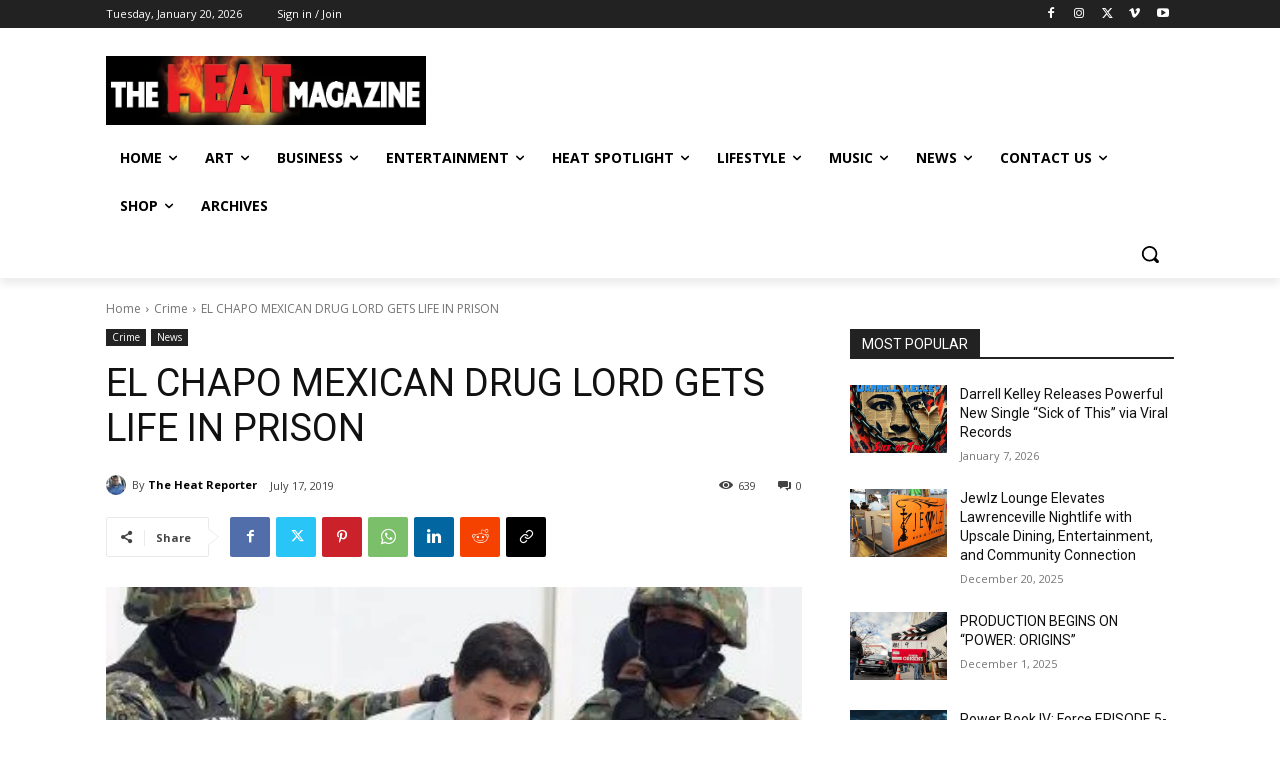

--- FILE ---
content_type: text/html; charset=UTF-8
request_url: https://theheatmag.com/el-chapo-mexican-drug-lord-gets-life-in-prison/
body_size: 126701
content:
<!doctype html >
<!--[if IE 8]>    <html class="ie8" lang="en"> <![endif]-->
<!--[if IE 9]>    <html class="ie9" lang="en"> <![endif]-->
<!--[if gt IE 8]><!--> <html lang="en-US"> <!--<![endif]-->
<head>
    <title>EL CHAPO MEXICAN DRUG LORD GETS LIFE IN PRISON | The Heat Magazine</title>
    <meta charset="UTF-8" />
    <meta name="viewport" content="width=device-width, initial-scale=1.0">
    <link rel="pingback" href="https://theheatmag.com/xmlrpc.php" />
    <meta name='robots' content='max-image-preview:large' />
<link rel='dns-prefetch' href='//fonts.googleapis.com' />
<link rel="alternate" type="application/rss+xml" title="The Heat Magazine &raquo; Feed" href="https://theheatmag.com/feed/" />
<link rel="alternate" type="application/rss+xml" title="The Heat Magazine &raquo; Comments Feed" href="https://theheatmag.com/comments/feed/" />
<link rel="alternate" type="application/rss+xml" title="The Heat Magazine &raquo; EL CHAPO MEXICAN DRUG LORD GETS LIFE IN PRISON Comments Feed" href="https://theheatmag.com/el-chapo-mexican-drug-lord-gets-life-in-prison/feed/" />
<link rel="alternate" title="oEmbed (JSON)" type="application/json+oembed" href="https://theheatmag.com/wp-json/oembed/1.0/embed?url=https%3A%2F%2Ftheheatmag.com%2Fel-chapo-mexican-drug-lord-gets-life-in-prison%2F" />
<link rel="alternate" title="oEmbed (XML)" type="text/xml+oembed" href="https://theheatmag.com/wp-json/oembed/1.0/embed?url=https%3A%2F%2Ftheheatmag.com%2Fel-chapo-mexican-drug-lord-gets-life-in-prison%2F&#038;format=xml" />
<style id='wp-img-auto-sizes-contain-inline-css' type='text/css'>
img:is([sizes=auto i],[sizes^="auto," i]){contain-intrinsic-size:3000px 1500px}
/*# sourceURL=wp-img-auto-sizes-contain-inline-css */
</style>
<style id='wp-emoji-styles-inline-css' type='text/css'>

	img.wp-smiley, img.emoji {
		display: inline !important;
		border: none !important;
		box-shadow: none !important;
		height: 1em !important;
		width: 1em !important;
		margin: 0 0.07em !important;
		vertical-align: -0.1em !important;
		background: none !important;
		padding: 0 !important;
	}
/*# sourceURL=wp-emoji-styles-inline-css */
</style>
<style id='wp-block-library-inline-css' type='text/css'>
:root{--wp-block-synced-color:#7a00df;--wp-block-synced-color--rgb:122,0,223;--wp-bound-block-color:var(--wp-block-synced-color);--wp-editor-canvas-background:#ddd;--wp-admin-theme-color:#007cba;--wp-admin-theme-color--rgb:0,124,186;--wp-admin-theme-color-darker-10:#006ba1;--wp-admin-theme-color-darker-10--rgb:0,107,160.5;--wp-admin-theme-color-darker-20:#005a87;--wp-admin-theme-color-darker-20--rgb:0,90,135;--wp-admin-border-width-focus:2px}@media (min-resolution:192dpi){:root{--wp-admin-border-width-focus:1.5px}}.wp-element-button{cursor:pointer}:root .has-very-light-gray-background-color{background-color:#eee}:root .has-very-dark-gray-background-color{background-color:#313131}:root .has-very-light-gray-color{color:#eee}:root .has-very-dark-gray-color{color:#313131}:root .has-vivid-green-cyan-to-vivid-cyan-blue-gradient-background{background:linear-gradient(135deg,#00d084,#0693e3)}:root .has-purple-crush-gradient-background{background:linear-gradient(135deg,#34e2e4,#4721fb 50%,#ab1dfe)}:root .has-hazy-dawn-gradient-background{background:linear-gradient(135deg,#faaca8,#dad0ec)}:root .has-subdued-olive-gradient-background{background:linear-gradient(135deg,#fafae1,#67a671)}:root .has-atomic-cream-gradient-background{background:linear-gradient(135deg,#fdd79a,#004a59)}:root .has-nightshade-gradient-background{background:linear-gradient(135deg,#330968,#31cdcf)}:root .has-midnight-gradient-background{background:linear-gradient(135deg,#020381,#2874fc)}:root{--wp--preset--font-size--normal:16px;--wp--preset--font-size--huge:42px}.has-regular-font-size{font-size:1em}.has-larger-font-size{font-size:2.625em}.has-normal-font-size{font-size:var(--wp--preset--font-size--normal)}.has-huge-font-size{font-size:var(--wp--preset--font-size--huge)}.has-text-align-center{text-align:center}.has-text-align-left{text-align:left}.has-text-align-right{text-align:right}.has-fit-text{white-space:nowrap!important}#end-resizable-editor-section{display:none}.aligncenter{clear:both}.items-justified-left{justify-content:flex-start}.items-justified-center{justify-content:center}.items-justified-right{justify-content:flex-end}.items-justified-space-between{justify-content:space-between}.screen-reader-text{border:0;clip-path:inset(50%);height:1px;margin:-1px;overflow:hidden;padding:0;position:absolute;width:1px;word-wrap:normal!important}.screen-reader-text:focus{background-color:#ddd;clip-path:none;color:#444;display:block;font-size:1em;height:auto;left:5px;line-height:normal;padding:15px 23px 14px;text-decoration:none;top:5px;width:auto;z-index:100000}html :where(.has-border-color){border-style:solid}html :where([style*=border-top-color]){border-top-style:solid}html :where([style*=border-right-color]){border-right-style:solid}html :where([style*=border-bottom-color]){border-bottom-style:solid}html :where([style*=border-left-color]){border-left-style:solid}html :where([style*=border-width]){border-style:solid}html :where([style*=border-top-width]){border-top-style:solid}html :where([style*=border-right-width]){border-right-style:solid}html :where([style*=border-bottom-width]){border-bottom-style:solid}html :where([style*=border-left-width]){border-left-style:solid}html :where(img[class*=wp-image-]){height:auto;max-width:100%}:where(figure){margin:0 0 1em}html :where(.is-position-sticky){--wp-admin--admin-bar--position-offset:var(--wp-admin--admin-bar--height,0px)}@media screen and (max-width:600px){html :where(.is-position-sticky){--wp-admin--admin-bar--position-offset:0px}}

/*# sourceURL=wp-block-library-inline-css */
</style><style id='wp-block-paragraph-inline-css' type='text/css'>
.is-small-text{font-size:.875em}.is-regular-text{font-size:1em}.is-large-text{font-size:2.25em}.is-larger-text{font-size:3em}.has-drop-cap:not(:focus):first-letter{float:left;font-size:8.4em;font-style:normal;font-weight:100;line-height:.68;margin:.05em .1em 0 0;text-transform:uppercase}body.rtl .has-drop-cap:not(:focus):first-letter{float:none;margin-left:.1em}p.has-drop-cap.has-background{overflow:hidden}:root :where(p.has-background){padding:1.25em 2.375em}:where(p.has-text-color:not(.has-link-color)) a{color:inherit}p.has-text-align-left[style*="writing-mode:vertical-lr"],p.has-text-align-right[style*="writing-mode:vertical-rl"]{rotate:180deg}
/*# sourceURL=https://theheatmag.com/wp-includes/blocks/paragraph/style.min.css */
</style>
<style id='global-styles-inline-css' type='text/css'>
:root{--wp--preset--aspect-ratio--square: 1;--wp--preset--aspect-ratio--4-3: 4/3;--wp--preset--aspect-ratio--3-4: 3/4;--wp--preset--aspect-ratio--3-2: 3/2;--wp--preset--aspect-ratio--2-3: 2/3;--wp--preset--aspect-ratio--16-9: 16/9;--wp--preset--aspect-ratio--9-16: 9/16;--wp--preset--color--black: #000000;--wp--preset--color--cyan-bluish-gray: #abb8c3;--wp--preset--color--white: #ffffff;--wp--preset--color--pale-pink: #f78da7;--wp--preset--color--vivid-red: #cf2e2e;--wp--preset--color--luminous-vivid-orange: #ff6900;--wp--preset--color--luminous-vivid-amber: #fcb900;--wp--preset--color--light-green-cyan: #7bdcb5;--wp--preset--color--vivid-green-cyan: #00d084;--wp--preset--color--pale-cyan-blue: #8ed1fc;--wp--preset--color--vivid-cyan-blue: #0693e3;--wp--preset--color--vivid-purple: #9b51e0;--wp--preset--gradient--vivid-cyan-blue-to-vivid-purple: linear-gradient(135deg,rgb(6,147,227) 0%,rgb(155,81,224) 100%);--wp--preset--gradient--light-green-cyan-to-vivid-green-cyan: linear-gradient(135deg,rgb(122,220,180) 0%,rgb(0,208,130) 100%);--wp--preset--gradient--luminous-vivid-amber-to-luminous-vivid-orange: linear-gradient(135deg,rgb(252,185,0) 0%,rgb(255,105,0) 100%);--wp--preset--gradient--luminous-vivid-orange-to-vivid-red: linear-gradient(135deg,rgb(255,105,0) 0%,rgb(207,46,46) 100%);--wp--preset--gradient--very-light-gray-to-cyan-bluish-gray: linear-gradient(135deg,rgb(238,238,238) 0%,rgb(169,184,195) 100%);--wp--preset--gradient--cool-to-warm-spectrum: linear-gradient(135deg,rgb(74,234,220) 0%,rgb(151,120,209) 20%,rgb(207,42,186) 40%,rgb(238,44,130) 60%,rgb(251,105,98) 80%,rgb(254,248,76) 100%);--wp--preset--gradient--blush-light-purple: linear-gradient(135deg,rgb(255,206,236) 0%,rgb(152,150,240) 100%);--wp--preset--gradient--blush-bordeaux: linear-gradient(135deg,rgb(254,205,165) 0%,rgb(254,45,45) 50%,rgb(107,0,62) 100%);--wp--preset--gradient--luminous-dusk: linear-gradient(135deg,rgb(255,203,112) 0%,rgb(199,81,192) 50%,rgb(65,88,208) 100%);--wp--preset--gradient--pale-ocean: linear-gradient(135deg,rgb(255,245,203) 0%,rgb(182,227,212) 50%,rgb(51,167,181) 100%);--wp--preset--gradient--electric-grass: linear-gradient(135deg,rgb(202,248,128) 0%,rgb(113,206,126) 100%);--wp--preset--gradient--midnight: linear-gradient(135deg,rgb(2,3,129) 0%,rgb(40,116,252) 100%);--wp--preset--font-size--small: 11px;--wp--preset--font-size--medium: 20px;--wp--preset--font-size--large: 32px;--wp--preset--font-size--x-large: 42px;--wp--preset--font-size--regular: 15px;--wp--preset--font-size--larger: 50px;--wp--preset--spacing--20: 0.44rem;--wp--preset--spacing--30: 0.67rem;--wp--preset--spacing--40: 1rem;--wp--preset--spacing--50: 1.5rem;--wp--preset--spacing--60: 2.25rem;--wp--preset--spacing--70: 3.38rem;--wp--preset--spacing--80: 5.06rem;--wp--preset--shadow--natural: 6px 6px 9px rgba(0, 0, 0, 0.2);--wp--preset--shadow--deep: 12px 12px 50px rgba(0, 0, 0, 0.4);--wp--preset--shadow--sharp: 6px 6px 0px rgba(0, 0, 0, 0.2);--wp--preset--shadow--outlined: 6px 6px 0px -3px rgb(255, 255, 255), 6px 6px rgb(0, 0, 0);--wp--preset--shadow--crisp: 6px 6px 0px rgb(0, 0, 0);}:where(.is-layout-flex){gap: 0.5em;}:where(.is-layout-grid){gap: 0.5em;}body .is-layout-flex{display: flex;}.is-layout-flex{flex-wrap: wrap;align-items: center;}.is-layout-flex > :is(*, div){margin: 0;}body .is-layout-grid{display: grid;}.is-layout-grid > :is(*, div){margin: 0;}:where(.wp-block-columns.is-layout-flex){gap: 2em;}:where(.wp-block-columns.is-layout-grid){gap: 2em;}:where(.wp-block-post-template.is-layout-flex){gap: 1.25em;}:where(.wp-block-post-template.is-layout-grid){gap: 1.25em;}.has-black-color{color: var(--wp--preset--color--black) !important;}.has-cyan-bluish-gray-color{color: var(--wp--preset--color--cyan-bluish-gray) !important;}.has-white-color{color: var(--wp--preset--color--white) !important;}.has-pale-pink-color{color: var(--wp--preset--color--pale-pink) !important;}.has-vivid-red-color{color: var(--wp--preset--color--vivid-red) !important;}.has-luminous-vivid-orange-color{color: var(--wp--preset--color--luminous-vivid-orange) !important;}.has-luminous-vivid-amber-color{color: var(--wp--preset--color--luminous-vivid-amber) !important;}.has-light-green-cyan-color{color: var(--wp--preset--color--light-green-cyan) !important;}.has-vivid-green-cyan-color{color: var(--wp--preset--color--vivid-green-cyan) !important;}.has-pale-cyan-blue-color{color: var(--wp--preset--color--pale-cyan-blue) !important;}.has-vivid-cyan-blue-color{color: var(--wp--preset--color--vivid-cyan-blue) !important;}.has-vivid-purple-color{color: var(--wp--preset--color--vivid-purple) !important;}.has-black-background-color{background-color: var(--wp--preset--color--black) !important;}.has-cyan-bluish-gray-background-color{background-color: var(--wp--preset--color--cyan-bluish-gray) !important;}.has-white-background-color{background-color: var(--wp--preset--color--white) !important;}.has-pale-pink-background-color{background-color: var(--wp--preset--color--pale-pink) !important;}.has-vivid-red-background-color{background-color: var(--wp--preset--color--vivid-red) !important;}.has-luminous-vivid-orange-background-color{background-color: var(--wp--preset--color--luminous-vivid-orange) !important;}.has-luminous-vivid-amber-background-color{background-color: var(--wp--preset--color--luminous-vivid-amber) !important;}.has-light-green-cyan-background-color{background-color: var(--wp--preset--color--light-green-cyan) !important;}.has-vivid-green-cyan-background-color{background-color: var(--wp--preset--color--vivid-green-cyan) !important;}.has-pale-cyan-blue-background-color{background-color: var(--wp--preset--color--pale-cyan-blue) !important;}.has-vivid-cyan-blue-background-color{background-color: var(--wp--preset--color--vivid-cyan-blue) !important;}.has-vivid-purple-background-color{background-color: var(--wp--preset--color--vivid-purple) !important;}.has-black-border-color{border-color: var(--wp--preset--color--black) !important;}.has-cyan-bluish-gray-border-color{border-color: var(--wp--preset--color--cyan-bluish-gray) !important;}.has-white-border-color{border-color: var(--wp--preset--color--white) !important;}.has-pale-pink-border-color{border-color: var(--wp--preset--color--pale-pink) !important;}.has-vivid-red-border-color{border-color: var(--wp--preset--color--vivid-red) !important;}.has-luminous-vivid-orange-border-color{border-color: var(--wp--preset--color--luminous-vivid-orange) !important;}.has-luminous-vivid-amber-border-color{border-color: var(--wp--preset--color--luminous-vivid-amber) !important;}.has-light-green-cyan-border-color{border-color: var(--wp--preset--color--light-green-cyan) !important;}.has-vivid-green-cyan-border-color{border-color: var(--wp--preset--color--vivid-green-cyan) !important;}.has-pale-cyan-blue-border-color{border-color: var(--wp--preset--color--pale-cyan-blue) !important;}.has-vivid-cyan-blue-border-color{border-color: var(--wp--preset--color--vivid-cyan-blue) !important;}.has-vivid-purple-border-color{border-color: var(--wp--preset--color--vivid-purple) !important;}.has-vivid-cyan-blue-to-vivid-purple-gradient-background{background: var(--wp--preset--gradient--vivid-cyan-blue-to-vivid-purple) !important;}.has-light-green-cyan-to-vivid-green-cyan-gradient-background{background: var(--wp--preset--gradient--light-green-cyan-to-vivid-green-cyan) !important;}.has-luminous-vivid-amber-to-luminous-vivid-orange-gradient-background{background: var(--wp--preset--gradient--luminous-vivid-amber-to-luminous-vivid-orange) !important;}.has-luminous-vivid-orange-to-vivid-red-gradient-background{background: var(--wp--preset--gradient--luminous-vivid-orange-to-vivid-red) !important;}.has-very-light-gray-to-cyan-bluish-gray-gradient-background{background: var(--wp--preset--gradient--very-light-gray-to-cyan-bluish-gray) !important;}.has-cool-to-warm-spectrum-gradient-background{background: var(--wp--preset--gradient--cool-to-warm-spectrum) !important;}.has-blush-light-purple-gradient-background{background: var(--wp--preset--gradient--blush-light-purple) !important;}.has-blush-bordeaux-gradient-background{background: var(--wp--preset--gradient--blush-bordeaux) !important;}.has-luminous-dusk-gradient-background{background: var(--wp--preset--gradient--luminous-dusk) !important;}.has-pale-ocean-gradient-background{background: var(--wp--preset--gradient--pale-ocean) !important;}.has-electric-grass-gradient-background{background: var(--wp--preset--gradient--electric-grass) !important;}.has-midnight-gradient-background{background: var(--wp--preset--gradient--midnight) !important;}.has-small-font-size{font-size: var(--wp--preset--font-size--small) !important;}.has-medium-font-size{font-size: var(--wp--preset--font-size--medium) !important;}.has-large-font-size{font-size: var(--wp--preset--font-size--large) !important;}.has-x-large-font-size{font-size: var(--wp--preset--font-size--x-large) !important;}
/*# sourceURL=global-styles-inline-css */
</style>

<style id='classic-theme-styles-inline-css' type='text/css'>
/*! This file is auto-generated */
.wp-block-button__link{color:#fff;background-color:#32373c;border-radius:9999px;box-shadow:none;text-decoration:none;padding:calc(.667em + 2px) calc(1.333em + 2px);font-size:1.125em}.wp-block-file__button{background:#32373c;color:#fff;text-decoration:none}
/*# sourceURL=/wp-includes/css/classic-themes.min.css */
</style>
<link rel='stylesheet' id='td-plugin-multi-purpose-css' href='https://theheatmag.com/wp-content/plugins/td-composer/td-multi-purpose/style.css?ver=7cd248d7ca13c255207c3f8b916c3f00' type='text/css' media='all' />
<link rel='stylesheet' id='google-fonts-style-css' href='https://fonts.googleapis.com/css?family=Open+Sans%3A400%2C600%2C700%2C300%7CRoboto%3A400%2C600%2C700%2C300%7COpen+Sans%3A400&#038;display=swap&#038;ver=12.7.3' type='text/css' media='all' />
<link rel='stylesheet' id='td-theme-css' href='https://theheatmag.com/wp-content/themes/Newspaper/style.css?ver=12.7.3' type='text/css' media='all' />
<style id='td-theme-inline-css' type='text/css'>@media (max-width:767px){.td-header-desktop-wrap{display:none}}@media (min-width:767px){.td-header-mobile-wrap{display:none}}</style>
<link rel='stylesheet' id='td-legacy-framework-front-style-css' href='https://theheatmag.com/wp-content/plugins/td-composer/legacy/Newspaper/assets/css/td_legacy_main.css?ver=7cd248d7ca13c255207c3f8b916c3f00' type='text/css' media='all' />
<link rel='stylesheet' id='td-standard-pack-framework-front-style-css' href='https://theheatmag.com/wp-content/plugins/td-standard-pack/Newspaper/assets/css/td_standard_pack_main.css?ver=c12e6da63ed2f212e87e44e5e9b9a302' type='text/css' media='all' />
<link rel='stylesheet' id='tdb_style_cloud_templates_front-css' href='https://theheatmag.com/wp-content/plugins/td-cloud-library/assets/css/tdb_main.css?ver=6127d3b6131f900b2e62bb855b13dc3b' type='text/css' media='all' />
<script type="text/javascript" src="https://theheatmag.com/wp-includes/js/jquery/jquery.min.js?ver=3.7.1" id="jquery-core-js"></script>
<script type="text/javascript" src="https://theheatmag.com/wp-includes/js/jquery/jquery-migrate.min.js?ver=3.4.1" id="jquery-migrate-js"></script>
<link rel="https://api.w.org/" href="https://theheatmag.com/wp-json/" /><link rel="alternate" title="JSON" type="application/json" href="https://theheatmag.com/wp-json/wp/v2/posts/55614" /><link rel="EditURI" type="application/rsd+xml" title="RSD" href="https://theheatmag.com/xmlrpc.php?rsd" />
<meta name="generator" content="WordPress 6.9" />
<link rel="canonical" href="https://theheatmag.com/el-chapo-mexican-drug-lord-gets-life-in-prison/" />
<link rel='shortlink' href='https://theheatmag.com/?p=55614' />
    <script>
        window.tdb_global_vars = {"wpRestUrl":"https:\/\/theheatmag.com\/wp-json\/","permalinkStructure":"\/%postname%\/"};
        window.tdb_p_autoload_vars = {"isAjax":false,"isAdminBarShowing":false,"autoloadStatus":"off","origPostEditUrl":null};
    </script>
    
    <style id="tdb-global-colors">:root{--accent-color:#fff}</style>

    
	
<!-- JS generated by theme -->

<script type="text/javascript" id="td-generated-header-js">
    
    

	    var tdBlocksArray = []; //here we store all the items for the current page

	    // td_block class - each ajax block uses a object of this class for requests
	    function tdBlock() {
		    this.id = '';
		    this.block_type = 1; //block type id (1-234 etc)
		    this.atts = '';
		    this.td_column_number = '';
		    this.td_current_page = 1; //
		    this.post_count = 0; //from wp
		    this.found_posts = 0; //from wp
		    this.max_num_pages = 0; //from wp
		    this.td_filter_value = ''; //current live filter value
		    this.is_ajax_running = false;
		    this.td_user_action = ''; // load more or infinite loader (used by the animation)
		    this.header_color = '';
		    this.ajax_pagination_infinite_stop = ''; //show load more at page x
	    }

        // td_js_generator - mini detector
        ( function () {
            var htmlTag = document.getElementsByTagName("html")[0];

	        if ( navigator.userAgent.indexOf("MSIE 10.0") > -1 ) {
                htmlTag.className += ' ie10';
            }

            if ( !!navigator.userAgent.match(/Trident.*rv\:11\./) ) {
                htmlTag.className += ' ie11';
            }

	        if ( navigator.userAgent.indexOf("Edge") > -1 ) {
                htmlTag.className += ' ieEdge';
            }

            if ( /(iPad|iPhone|iPod)/g.test(navigator.userAgent) ) {
                htmlTag.className += ' td-md-is-ios';
            }

            var user_agent = navigator.userAgent.toLowerCase();
            if ( user_agent.indexOf("android") > -1 ) {
                htmlTag.className += ' td-md-is-android';
            }

            if ( -1 !== navigator.userAgent.indexOf('Mac OS X')  ) {
                htmlTag.className += ' td-md-is-os-x';
            }

            if ( /chrom(e|ium)/.test(navigator.userAgent.toLowerCase()) ) {
               htmlTag.className += ' td-md-is-chrome';
            }

            if ( -1 !== navigator.userAgent.indexOf('Firefox') ) {
                htmlTag.className += ' td-md-is-firefox';
            }

            if ( -1 !== navigator.userAgent.indexOf('Safari') && -1 === navigator.userAgent.indexOf('Chrome') ) {
                htmlTag.className += ' td-md-is-safari';
            }

            if( -1 !== navigator.userAgent.indexOf('IEMobile') ){
                htmlTag.className += ' td-md-is-iemobile';
            }

        })();

        var tdLocalCache = {};

        ( function () {
            "use strict";

            tdLocalCache = {
                data: {},
                remove: function (resource_id) {
                    delete tdLocalCache.data[resource_id];
                },
                exist: function (resource_id) {
                    return tdLocalCache.data.hasOwnProperty(resource_id) && tdLocalCache.data[resource_id] !== null;
                },
                get: function (resource_id) {
                    return tdLocalCache.data[resource_id];
                },
                set: function (resource_id, cachedData) {
                    tdLocalCache.remove(resource_id);
                    tdLocalCache.data[resource_id] = cachedData;
                }
            };
        })();

    
    
var td_viewport_interval_list=[{"limitBottom":767,"sidebarWidth":228},{"limitBottom":1018,"sidebarWidth":300},{"limitBottom":1140,"sidebarWidth":324}];
var td_animation_stack_effect="type0";
var tds_animation_stack=true;
var td_animation_stack_specific_selectors=".entry-thumb, img, .td-lazy-img";
var td_animation_stack_general_selectors=".td-animation-stack img, .td-animation-stack .entry-thumb, .post img, .td-animation-stack .td-lazy-img";
var tds_general_modal_image="yes";
var tdc_is_installed="yes";
var tdc_domain_active=false;
var td_ajax_url="https:\/\/theheatmag.com\/wp-admin\/admin-ajax.php?td_theme_name=Newspaper&v=12.7.3";
var td_get_template_directory_uri="https:\/\/theheatmag.com\/wp-content\/plugins\/td-composer\/legacy\/common";
var tds_snap_menu="";
var tds_logo_on_sticky="";
var tds_header_style="";
var td_please_wait="Please wait...";
var td_email_user_pass_incorrect="User or password incorrect!";
var td_email_user_incorrect="Email or username incorrect!";
var td_email_incorrect="Email incorrect!";
var td_user_incorrect="Username incorrect!";
var td_email_user_empty="Email or username empty!";
var td_pass_empty="Pass empty!";
var td_pass_pattern_incorrect="Invalid Pass Pattern!";
var td_retype_pass_incorrect="Retyped Pass incorrect!";
var tds_more_articles_on_post_enable="";
var tds_more_articles_on_post_time_to_wait="";
var tds_more_articles_on_post_pages_distance_from_top=0;
var tds_captcha="";
var tds_theme_color_site_wide="#4db2ec";
var tds_smart_sidebar="";
var tdThemeName="Newspaper";
var tdThemeNameWl="Newspaper";
var td_magnific_popup_translation_tPrev="Previous (Left arrow key)";
var td_magnific_popup_translation_tNext="Next (Right arrow key)";
var td_magnific_popup_translation_tCounter="%curr% of %total%";
var td_magnific_popup_translation_ajax_tError="The content from %url% could not be loaded.";
var td_magnific_popup_translation_image_tError="The image #%curr% could not be loaded.";
var tdBlockNonce="fb36331f7d";
var tdMobileMenu="enabled";
var tdMobileSearch="enabled";
var tdDateNamesI18n={"month_names":["January","February","March","April","May","June","July","August","September","October","November","December"],"month_names_short":["Jan","Feb","Mar","Apr","May","Jun","Jul","Aug","Sep","Oct","Nov","Dec"],"day_names":["Sunday","Monday","Tuesday","Wednesday","Thursday","Friday","Saturday"],"day_names_short":["Sun","Mon","Tue","Wed","Thu","Fri","Sat"]};
var tdb_modal_confirm="Save";
var tdb_modal_cancel="Cancel";
var tdb_modal_confirm_alt="Yes";
var tdb_modal_cancel_alt="No";
var td_deploy_mode="deploy";
var td_ad_background_click_link="";
var td_ad_background_click_target="";
</script>


<!-- Header style compiled by theme -->

<style>.td-menu-background,.td-search-background{background-image:url('http://theheatmag.com/wp-content/uploads/2023/12/mobile-bg.jpg')}.white-popup-block:before{background-image:url('http://theheatmag.com/wp-content/uploads/2023/12/login-mod.jpg')}:root{--td_mobile_gradient_one_mob:rgba(0,0,0,0.5);--td_mobile_gradient_two_mob:rgba(0,0,0,0.6);--td_mobile_text_active_color:#dd3333}.td-menu-background,.td-search-background{background-image:url('http://theheatmag.com/wp-content/uploads/2023/12/mobile-bg.jpg')}.white-popup-block:before{background-image:url('http://theheatmag.com/wp-content/uploads/2023/12/login-mod.jpg')}:root{--td_mobile_gradient_one_mob:rgba(0,0,0,0.5);--td_mobile_gradient_two_mob:rgba(0,0,0,0.6);--td_mobile_text_active_color:#dd3333}</style>

<link rel="icon" href="https://theheatmag.com/wp-content/uploads/2017/07/d1b9df27-5c3c-4768-bbd9-ab3cc434c6e6-150x150.jpg" sizes="32x32" />
<link rel="icon" href="https://theheatmag.com/wp-content/uploads/2017/07/d1b9df27-5c3c-4768-bbd9-ab3cc434c6e6-300x300.jpg" sizes="192x192" />
<link rel="apple-touch-icon" href="https://theheatmag.com/wp-content/uploads/2017/07/d1b9df27-5c3c-4768-bbd9-ab3cc434c6e6-300x300.jpg" />
<meta name="msapplication-TileImage" content="https://theheatmag.com/wp-content/uploads/2017/07/d1b9df27-5c3c-4768-bbd9-ab3cc434c6e6-300x300.jpg" />

<!-- Button style compiled by theme -->

<style></style>

	<style id="tdw-css-placeholder"></style></head>

<body class="wp-singular post-template-default single single-post postid-55614 single-format-standard wp-theme-Newspaper td-standard-pack el-chapo-mexican-drug-lord-gets-life-in-prison global-block-template-1 tdb_template_65592 tdb-template  tdc-header-template  tdc-footer-template td-animation-stack-type0 td-full-layout" itemscope="itemscope" itemtype="https://schema.org/WebPage">

<div class="td-scroll-up" data-style="style1"><i class="td-icon-menu-up"></i></div>
    <div class="td-menu-background" style="visibility:hidden"></div>
<div id="td-mobile-nav" style="visibility:hidden">
    <div class="td-mobile-container">
        <!-- mobile menu top section -->
        <div class="td-menu-socials-wrap">
            <!-- socials -->
            <div class="td-menu-socials">
                
        <span class="td-social-icon-wrap">
            <a target="_blank" href="https://www.facebook.com/theheatmag" title="Facebook">
                <i class="td-icon-font td-icon-facebook"></i>
                <span style="display: none">Facebook</span>
            </a>
        </span>
        <span class="td-social-icon-wrap">
            <a target="_blank" href="https://www.instagram.com/theheatmagazine?igsh=bHJiYmpmYjl2bnYw" title="Instagram">
                <i class="td-icon-font td-icon-instagram"></i>
                <span style="display: none">Instagram</span>
            </a>
        </span>
        <span class="td-social-icon-wrap">
            <a target="_blank" href="https://www.linkedin.com/company/interscope-suckafree-records" title="Linkedin">
                <i class="td-icon-font td-icon-linkedin"></i>
                <span style="display: none">Linkedin</span>
            </a>
        </span>
        <span class="td-social-icon-wrap">
            <a target="_blank" href="https://www.pinterest.com/theheatmag/" title="Pinterest">
                <i class="td-icon-font td-icon-pinterest"></i>
                <span style="display: none">Pinterest</span>
            </a>
        </span>
        <span class="td-social-icon-wrap">
            <a target="_blank" href="https://www.tiktok.com/@theheatmag" title="TikTok">
                <i class="td-icon-font td-icon-tiktok"></i>
                <span style="display: none">TikTok</span>
            </a>
        </span>
        <span class="td-social-icon-wrap">
            <a target="_blank" href="https://x.com/theheatmag" title="Twitter">
                <i class="td-icon-font td-icon-twitter"></i>
                <span style="display: none">Twitter</span>
            </a>
        </span>
        <span class="td-social-icon-wrap">
            <a target="_blank" href="#" title="Vimeo">
                <i class="td-icon-font td-icon-vimeo"></i>
                <span style="display: none">Vimeo</span>
            </a>
        </span>
        <span class="td-social-icon-wrap">
            <a target="_blank" href="https://theheatmag.com/" title="Website">
                <i class="td-icon-font td-icon-website"></i>
                <span style="display: none">Website</span>
            </a>
        </span>
        <span class="td-social-icon-wrap">
            <a target="_blank" href="https://www.youtube.com/@TheHeatMag" title="Youtube">
                <i class="td-icon-font td-icon-youtube"></i>
                <span style="display: none">Youtube</span>
            </a>
        </span>            </div>
            <!-- close button -->
            <div class="td-mobile-close">
                <span><i class="td-icon-close-mobile"></i></span>
            </div>
        </div>

        <!-- login section -->
                    <div class="td-menu-login-section">
                
    <div class="td-guest-wrap">
        <div class="td-menu-login"><a id="login-link-mob">Sign in</a></div>
    </div>
            </div>
        
        <!-- menu section -->
        <div class="td-mobile-content">
            <div class="menu-heat-menu-container"><ul id="menu-heat-menu-2" class="td-mobile-main-menu"><li class="menu-item menu-item-type-custom menu-item-object-custom menu-item-home menu-item-first menu-item-8524"><a href="http://theheatmag.com/">Home</a></li>
<li class="menu-item menu-item-type-taxonomy menu-item-object-category menu-item-has-children menu-item-66192"><a href="https://theheatmag.com/category/art/">ART<i class="td-icon-menu-right td-element-after"></i></a>
<ul class="sub-menu">
	<li class="menu-item menu-item-type-taxonomy menu-item-object-category menu-item-66193"><a href="https://theheatmag.com/category/books/">BOOKS</a></li>
	<li class="menu-item menu-item-type-post_type menu-item-object-page menu-item-66215"><a href="https://theheatmag.com/events/">Events</a></li>
</ul>
</li>
<li class="menu-item menu-item-type-taxonomy menu-item-object-category menu-item-has-children menu-item-66174"><a href="https://theheatmag.com/category/business/">Business<i class="td-icon-menu-right td-element-after"></i></a>
<ul class="sub-menu">
	<li class="menu-item menu-item-type-taxonomy menu-item-object-category menu-item-66176"><a href="https://theheatmag.com/category/featured/featured-business/">Small Business</a></li>
	<li class="menu-item menu-item-type-taxonomy menu-item-object-category menu-item-66207"><a href="https://theheatmag.com/category/money/">Money</a></li>
	<li class="menu-item menu-item-type-taxonomy menu-item-object-category menu-item-1283"><a href="https://theheatmag.com/category/tech/">Tech</a></li>
</ul>
</li>
<li class="menu-item menu-item-type-taxonomy menu-item-object-category menu-item-has-children menu-item-1286"><a href="https://theheatmag.com/category/entertainment/">Entertainment<i class="td-icon-menu-right td-element-after"></i></a>
<ul class="sub-menu">
	<li class="menu-item menu-item-type-taxonomy menu-item-object-category menu-item-66180"><a href="https://theheatmag.com/category/entertainment/anime/">Anime</a></li>
	<li class="menu-item menu-item-type-taxonomy menu-item-object-category menu-item-66199"><a href="https://theheatmag.com/category/news/epic-fail-news/">#EPIC Fail</a></li>
	<li class="menu-item menu-item-type-taxonomy menu-item-object-category menu-item-66163"><a href="https://theheatmag.com/category/entertainment/movies/">Movies</a></li>
	<li class="menu-item menu-item-type-taxonomy menu-item-object-category menu-item-66156"><a href="https://theheatmag.com/category/entertainment/videos/">Videos</a></li>
	<li class="menu-item menu-item-type-post_type menu-item-object-page menu-item-66216"><a href="https://theheatmag.com/heat-tv/">Heat TV</a></li>
</ul>
</li>
<li class="menu-item menu-item-type-taxonomy menu-item-object-category menu-item-has-children menu-item-66158"><a href="https://theheatmag.com/category/entertainment/indie-artists-spotlight/">Heat Spotlight<i class="td-icon-menu-right td-element-after"></i></a>
<ul class="sub-menu">
	<li class="menu-item menu-item-type-taxonomy menu-item-object-category menu-item-66161"><a href="https://theheatmag.com/category/entertainment/indie-artists-spotlight/featured-artist/">Featured Artist</a></li>
	<li class="menu-item menu-item-type-taxonomy menu-item-object-category menu-item-66162"><a href="https://theheatmag.com/category/entertainment/indie-artists-spotlight/international-artists/">International Artists</a></li>
	<li class="menu-item menu-item-type-taxonomy menu-item-object-category menu-item-22221"><a href="https://theheatmag.com/category/interviews/">Interviews</a></li>
	<li class="menu-item menu-item-type-taxonomy menu-item-object-category menu-item-1284"><a href="https://theheatmag.com/category/model/">Models</a></li>
	<li class="menu-item menu-item-type-taxonomy menu-item-object-category menu-item-66196"><a href="https://theheatmag.com/category/entertainment/music-producers/">Music Producers</a></li>
</ul>
</li>
<li class="menu-item menu-item-type-taxonomy menu-item-object-category menu-item-has-children menu-item-66206"><a href="https://theheatmag.com/category/lifestyle/">Lifestyle<i class="td-icon-menu-right td-element-after"></i></a>
<ul class="sub-menu">
	<li class="menu-item menu-item-type-taxonomy menu-item-object-category menu-item-66195"><a href="https://theheatmag.com/category/fashion/beauty-lifestyle/">Beauty</a></li>
	<li class="menu-item menu-item-type-taxonomy menu-item-object-category menu-item-66219"><a href="https://theheatmag.com/category/lifestyle/recipes/">Cooking</a></li>
	<li class="menu-item menu-item-type-taxonomy menu-item-object-category menu-item-66197"><a href="https://theheatmag.com/category/fashion/">Fashion</a></li>
	<li class="menu-item menu-item-type-taxonomy menu-item-object-category menu-item-66218"><a href="https://theheatmag.com/category/health-fitness/">Fitness</a></li>
	<li class="menu-item menu-item-type-taxonomy menu-item-object-category menu-item-66217"><a href="https://theheatmag.com/category/health/">Health</a></li>
</ul>
</li>
<li class="menu-item menu-item-type-taxonomy menu-item-object-category menu-item-has-children menu-item-66157"><a href="https://theheatmag.com/category/music/">Music<i class="td-icon-menu-right td-element-after"></i></a>
<ul class="sub-menu">
	<li class="menu-item menu-item-type-taxonomy menu-item-object-category menu-item-66182"><a href="https://theheatmag.com/category/music/country-gospel/">Country</a></li>
	<li class="menu-item menu-item-type-taxonomy menu-item-object-category menu-item-66183"><a href="https://theheatmag.com/category/music/electronic/">Electronic</a></li>
	<li class="menu-item menu-item-type-taxonomy menu-item-object-category menu-item-66184"><a href="https://theheatmag.com/category/music/gospel-artists/">Gospel</a></li>
	<li class="menu-item menu-item-type-taxonomy menu-item-object-category menu-item-66185"><a href="https://theheatmag.com/category/music/hip-hop/">Hip-Hop</a></li>
	<li class="menu-item menu-item-type-taxonomy menu-item-object-category menu-item-66186"><a href="https://theheatmag.com/category/music/house-music/">House Music</a></li>
	<li class="menu-item menu-item-type-taxonomy menu-item-object-category menu-item-66187"><a href="https://theheatmag.com/category/music/mixtapes/">Mixtapes</a></li>
	<li class="menu-item menu-item-type-taxonomy menu-item-object-category menu-item-66188"><a href="https://theheatmag.com/category/music/playlist/">Playlist</a></li>
	<li class="menu-item menu-item-type-taxonomy menu-item-object-category menu-item-66189"><a href="https://theheatmag.com/category/music/pop/">Pop</a></li>
	<li class="menu-item menu-item-type-taxonomy menu-item-object-category menu-item-66190"><a href="https://theheatmag.com/category/music/rnb-soul/">RNB/SOUL</a></li>
	<li class="menu-item menu-item-type-taxonomy menu-item-object-category menu-item-66191"><a href="https://theheatmag.com/category/music/rock/">Rock</a></li>
	<li class="menu-item menu-item-type-taxonomy menu-item-object-category menu-item-66179"><a href="https://theheatmag.com/category/spoken-word/">Spoken Word</a></li>
</ul>
</li>
<li class="menu-item menu-item-type-taxonomy menu-item-object-category current-post-ancestor current-menu-parent current-post-parent menu-item-has-children menu-item-66153"><a href="https://theheatmag.com/category/news/">News<i class="td-icon-menu-right td-element-after"></i></a>
<ul class="sub-menu">
	<li class="menu-item menu-item-type-taxonomy menu-item-object-category menu-item-66154"><a href="https://theheatmag.com/category/news/breaking-news/">Breaking News</a></li>
	<li class="menu-item menu-item-type-taxonomy menu-item-object-category current-post-ancestor current-menu-parent current-post-parent menu-item-has-children menu-item-66159"><a href="https://theheatmag.com/category/crime/">Crime<i class="td-icon-menu-right td-element-after"></i></a>
	<ul class="sub-menu">
		<li class="menu-item menu-item-type-taxonomy menu-item-object-category menu-item-66160"><a href="https://theheatmag.com/category/crime/dumb-criminals/">Dumb Criminals</a></li>
	</ul>
</li>
	<li class="menu-item menu-item-type-taxonomy menu-item-object-category menu-item-66181"><a href="https://theheatmag.com/category/entertainment/hollywood/">Hollywood</a></li>
	<li class="menu-item menu-item-type-taxonomy menu-item-object-category menu-item-66201"><a href="https://theheatmag.com/category/politics/">Politics</a></li>
	<li class="menu-item menu-item-type-taxonomy menu-item-object-category menu-item-66177"><a href="https://theheatmag.com/category/news/sports/">Sports</a></li>
	<li class="menu-item menu-item-type-taxonomy menu-item-object-category menu-item-66178"><a href="https://theheatmag.com/category/news/weather/">Weather</a></li>
	<li class="menu-item menu-item-type-taxonomy menu-item-object-category menu-item-66155"><a href="https://theheatmag.com/category/news/weird-news/">Weird News</a></li>
</ul>
</li>
<li class="menu-item menu-item-type-post_type menu-item-object-page menu-item-has-children menu-item-8518"><a href="https://theheatmag.com/contact-2/">Contact Us<i class="td-icon-menu-right td-element-after"></i></a>
<ul class="sub-menu">
	<li class="menu-item menu-item-type-post_type menu-item-object-page menu-item-66235"><a href="https://theheatmag.com/about/">About</a></li>
</ul>
</li>
<li class="menu-item menu-item-type-post_type menu-item-object-page menu-item-has-children menu-item-52744"><a href="https://theheatmag.com/shop/">Shop<i class="td-icon-menu-right td-element-after"></i></a>
<ul class="sub-menu">
	<li class="menu-item menu-item-type-post_type menu-item-object-page current-post-parent menu-item-66234"><a href="https://theheatmag.com/advertise/">Advertise</a></li>
</ul>
</li>
<li class="menu-item menu-item-type-taxonomy menu-item-object-category menu-item-1360"><a href="https://theheatmag.com/category/home/">Archives</a></li>
</ul></div>        </div>
    </div>

    <!-- register/login section -->
            <div id="login-form-mobile" class="td-register-section">
            
            <div id="td-login-mob" class="td-login-animation td-login-hide-mob">
            	<!-- close button -->
	            <div class="td-login-close">
	                <span class="td-back-button"><i class="td-icon-read-down"></i></span>
	                <div class="td-login-title">Sign in</div>
	                <!-- close button -->
		            <div class="td-mobile-close">
		                <span><i class="td-icon-close-mobile"></i></span>
		            </div>
	            </div>
	            <form class="td-login-form-wrap" action="#" method="post">
	                <div class="td-login-panel-title"><span>Welcome!</span>Log into your account</div>
	                <div class="td_display_err"></div>
	                <div class="td-login-inputs"><input class="td-login-input" autocomplete="username" type="text" name="login_email" id="login_email-mob" value="" required><label for="login_email-mob">your username</label></div>
	                <div class="td-login-inputs"><input class="td-login-input" autocomplete="current-password" type="password" name="login_pass" id="login_pass-mob" value="" required><label for="login_pass-mob">your password</label></div>
	                <input type="button" name="login_button" id="login_button-mob" class="td-login-button" value="LOG IN">
	                
					
	                <div class="td-login-info-text">
	                <a href="#" id="forgot-pass-link-mob">Forgot your password?</a>
	                </div>
	                <div class="td-login-register-link">
	                
	                </div>
	                
	                

                </form>
            </div>

            
            
            
            
            <div id="td-forgot-pass-mob" class="td-login-animation td-login-hide-mob">
                <!-- close button -->
	            <div class="td-forgot-pass-close">
	                <a href="#" aria-label="Back" class="td-back-button"><i class="td-icon-read-down"></i></a>
	                <div class="td-login-title">Password recovery</div>
	            </div>
	            <div class="td-login-form-wrap">
	                <div class="td-login-panel-title">Recover your password</div>
	                <div class="td_display_err"></div>
	                <div class="td-login-inputs"><input class="td-login-input" type="text" name="forgot_email" id="forgot_email-mob" value="" required><label for="forgot_email-mob">your email</label></div>
	                <input type="button" name="forgot_button" id="forgot_button-mob" class="td-login-button" value="Send My Pass">
                </div>
            </div>
        </div>
    </div><div class="td-search-background" style="visibility:hidden"></div>
<div class="td-search-wrap-mob" style="visibility:hidden">
	<div class="td-drop-down-search">
		<form method="get" class="td-search-form" action="https://theheatmag.com/">
			<!-- close button -->
			<div class="td-search-close">
				<span><i class="td-icon-close-mobile"></i></span>
			</div>
			<div role="search" class="td-search-input">
				<span>Search</span>
				<input id="td-header-search-mob" type="text" value="" name="s" autocomplete="off" />
			</div>
		</form>
		<div id="td-aj-search-mob" class="td-ajax-search-flex"></div>
	</div>
</div>

    <div id="td-outer-wrap" class="td-theme-wrap">
    
                    <div class="td-header-template-wrap" style="position: relative">
                                    <div class="td-header-mobile-wrap ">
                        <div id="tdi_1" class="tdc-zone"><div class="tdc_zone tdi_2  wpb_row td-pb-row tdc-element-style"  >
<style scoped>.tdi_2{min-height:0}@media (max-width:767px){.tdi_2:before{content:'';display:block;width:100vw;height:100%;position:absolute;left:50%;transform:translateX(-50%);box-shadow:0px 6px 8px 0px rgba(0,0,0,0.08);z-index:20;pointer-events:none}@media (max-width:767px){.tdi_2:before{width:100%}}}@media (max-width:767px){.tdi_2{position:relative}}</style>
<div class="tdi_1_rand_style td-element-style" ><style>@media (max-width:767px){.tdi_1_rand_style{background-color:#222222!important}}</style></div><div id="tdi_3" class="tdc-row"><div class="vc_row tdi_4  wpb_row td-pb-row" >
<style scoped>.tdi_4,.tdi_4 .tdc-columns{min-height:0}.tdi_4,.tdi_4 .tdc-columns{display:block}.tdi_4 .tdc-columns{width:100%}.tdi_4:before,.tdi_4:after{display:table}@media (max-width:767px){@media (min-width:768px){.tdi_4{margin-left:-0px;margin-right:-0px}.tdi_4 .tdc-row-video-background-error,.tdi_4>.vc_column,.tdi_4>.tdc-columns>.vc_column{padding-left:0px;padding-right:0px}}}</style><div class="vc_column tdi_6  wpb_column vc_column_container tdc-column td-pb-span4">
<style scoped>.tdi_6{vertical-align:baseline}.tdi_6>.wpb_wrapper,.tdi_6>.wpb_wrapper>.tdc-elements{display:block}.tdi_6>.wpb_wrapper>.tdc-elements{width:100%}.tdi_6>.wpb_wrapper>.vc_row_inner{width:auto}.tdi_6>.wpb_wrapper{width:auto;height:auto}@media (max-width:767px){.tdi_6{vertical-align:middle}}@media (max-width:767px){.tdi_6{width:20%!important;display:inline-block!important}}</style><div class="wpb_wrapper" ><div class="td_block_wrap tdb_mobile_menu tdi_7 td-pb-border-top td_block_template_1 tdb-header-align"  data-td-block-uid="tdi_7" >
<style>@media (max-width:767px){.tdi_7{margin-top:2px!important;margin-left:-13px!important}}</style>
<style>.tdb-header-align{vertical-align:middle}.tdb_mobile_menu{margin-bottom:0;clear:none}.tdb_mobile_menu a{display:inline-block!important;position:relative;text-align:center;color:var(--td_theme_color,#4db2ec)}.tdb_mobile_menu a>span{display:flex;align-items:center;justify-content:center}.tdb_mobile_menu svg{height:auto}.tdb_mobile_menu svg,.tdb_mobile_menu svg *{fill:var(--td_theme_color,#4db2ec)}#tdc-live-iframe .tdb_mobile_menu a{pointer-events:none}.td-menu-mob-open-menu{overflow:hidden}.td-menu-mob-open-menu #td-outer-wrap{position:static}.tdi_7{display:inline-block}.tdi_7 .tdb-mobile-menu-button i{font-size:22px;width:55px;height:55px;line-height:55px}.tdi_7 .tdb-mobile-menu-button svg{width:22px}.tdi_7 .tdb-mobile-menu-button .tdb-mobile-menu-icon-svg{width:55px;height:55px}.tdi_7 .tdb-mobile-menu-button{color:#ffffff}.tdi_7 .tdb-mobile-menu-button svg,.tdi_7 .tdb-mobile-menu-button svg *{fill:#ffffff}@media (max-width:767px){.tdi_7 .tdb-mobile-menu-button i{font-size:27px;width:54px;height:54px;line-height:54px}.tdi_7 .tdb-mobile-menu-button svg{width:27px}.tdi_7 .tdb-mobile-menu-button .tdb-mobile-menu-icon-svg{width:54px;height:54px}}</style><div class="tdb-block-inner td-fix-index"><span class="tdb-mobile-menu-button"><i class="tdb-mobile-menu-icon td-icon-mobile"></i></span></div></div> <!-- ./block --></div></div><div class="vc_column tdi_9  wpb_column vc_column_container tdc-column td-pb-span4">
<style scoped>.tdi_9{vertical-align:baseline}.tdi_9>.wpb_wrapper,.tdi_9>.wpb_wrapper>.tdc-elements{display:block}.tdi_9>.wpb_wrapper>.tdc-elements{width:100%}.tdi_9>.wpb_wrapper>.vc_row_inner{width:auto}.tdi_9>.wpb_wrapper{width:auto;height:auto}@media (max-width:767px){.tdi_9{vertical-align:middle}}@media (max-width:767px){.tdi_9{width:60%!important;display:inline-block!important}}</style><div class="wpb_wrapper" ><div class="td_block_wrap tdb_header_logo tdi_10 td-pb-border-top td_block_template_1 tdb-header-align"  data-td-block-uid="tdi_10" >
<style>@media (max-width:767px){.tdi_10{margin-top:-8px!important}}</style>
<style>.tdb_header_logo{margin-bottom:0;clear:none}.tdb_header_logo .tdb-logo-a,.tdb_header_logo h1{display:flex;pointer-events:auto;align-items:flex-start}.tdb_header_logo h1{margin:0;line-height:0}.tdb_header_logo .tdb-logo-img-wrap img{display:block}.tdb_header_logo .tdb-logo-svg-wrap+.tdb-logo-img-wrap{display:none}.tdb_header_logo .tdb-logo-svg-wrap svg{width:50px;display:block;transition:fill .3s ease}.tdb_header_logo .tdb-logo-text-wrap{display:flex}.tdb_header_logo .tdb-logo-text-title,.tdb_header_logo .tdb-logo-text-tagline{-webkit-transition:all 0.2s ease;transition:all 0.2s ease}.tdb_header_logo .tdb-logo-text-title{background-size:cover;background-position:center center;font-size:75px;font-family:serif;line-height:1.1;color:#222;white-space:nowrap}.tdb_header_logo .tdb-logo-text-tagline{margin-top:2px;font-size:12px;font-family:serif;letter-spacing:1.8px;line-height:1;color:#767676}.tdb_header_logo .tdb-logo-icon{position:relative;font-size:46px;color:#000}.tdb_header_logo .tdb-logo-icon-svg{line-height:0}.tdb_header_logo .tdb-logo-icon-svg svg{width:46px;height:auto}.tdb_header_logo .tdb-logo-icon-svg svg,.tdb_header_logo .tdb-logo-icon-svg svg *{fill:#000}.tdi_10 .tdb-logo-a,.tdi_10 h1{flex-direction:row;align-items:center;justify-content:center}.tdi_10 .tdb-logo-svg-wrap{display:block}.tdi_10 .tdb-logo-img-wrap{display:none}.tdi_10 .tdb-logo-text-tagline{margin-top:-3px;margin-left:0;display:block}.tdi_10 .tdb-logo-text-title{display:block;color:#ffffff}.tdi_10 .tdb-logo-text-wrap{flex-direction:column;align-items:center}.tdi_10 .tdb-logo-icon{top:0px;display:block}@media (max-width:767px){.tdb_header_logo .tdb-logo-text-title{font-size:36px}}@media (max-width:767px){.tdb_header_logo .tdb-logo-text-tagline{font-size:11px}}@media (min-width:768px) and (max-width:1018px){.tdi_10 .tdb-logo-img{max-width:186px}.tdi_10 .tdb-logo-text-tagline{margin-top:-2px;margin-left:0}}@media (max-width:767px){.tdi_10 .tdb-logo-svg-wrap+.tdb-logo-img-wrap{display:none}.tdi_10 .tdb-logo-img{max-width:180px}.tdi_10 .tdb-logo-img-wrap{display:block}}</style><div class="tdb-block-inner td-fix-index"><a class="tdb-logo-a" href="https://theheatmag.com/"><span class="tdb-logo-img-wrap"><img class="tdb-logo-img" src="http://theheatmag.com/wp-content/uploads/2019/01/cropped-capture-20161002-161150-crop_1.png" alt="Logo"  title=""  /></span></a></div></div> <!-- ./block --></div></div><div class="vc_column tdi_12  wpb_column vc_column_container tdc-column td-pb-span4">
<style scoped>.tdi_12{vertical-align:baseline}.tdi_12>.wpb_wrapper,.tdi_12>.wpb_wrapper>.tdc-elements{display:block}.tdi_12>.wpb_wrapper>.tdc-elements{width:100%}.tdi_12>.wpb_wrapper>.vc_row_inner{width:auto}.tdi_12>.wpb_wrapper{width:auto;height:auto}@media (max-width:767px){.tdi_12{vertical-align:middle}}@media (max-width:767px){.tdi_12{width:20%!important;display:inline-block!important}}</style><div class="wpb_wrapper" ><div class="td_block_wrap tdb_mobile_search tdi_13 td-pb-border-top td_block_template_1 tdb-header-align"  data-td-block-uid="tdi_13" >
<style>@media (max-width:767px){.tdi_13{margin-right:-18px!important;margin-bottom:0px!important}}</style>
<style>.tdb_mobile_search{margin-bottom:0;clear:none}.tdb_mobile_search a{display:inline-block!important;position:relative;text-align:center;color:var(--td_theme_color,#4db2ec)}.tdb_mobile_search a>span{display:flex;align-items:center;justify-content:center}.tdb_mobile_search svg{height:auto}.tdb_mobile_search svg,.tdb_mobile_search svg *{fill:var(--td_theme_color,#4db2ec)}#tdc-live-iframe .tdb_mobile_search a{pointer-events:none}.td-search-opened{overflow:hidden}.td-search-opened #td-outer-wrap{position:static}.td-search-opened .td-search-wrap-mob{position:fixed;height:calc(100% + 1px)}.td-search-opened .td-drop-down-search{height:calc(100% + 1px);overflow-y:scroll;overflow-x:hidden}.tdi_13{display:inline-block;float:right;clear:none}.tdi_13 .tdb-header-search-button-mob i{font-size:22px;width:55px;height:55px;line-height:55px}.tdi_13 .tdb-header-search-button-mob svg{width:22px}.tdi_13 .tdb-header-search-button-mob .tdb-mobile-search-icon-svg{width:55px;height:55px;display:flex;justify-content:center}.tdi_13 .tdb-header-search-button-mob{color:#ffffff}.tdi_13 .tdb-header-search-button-mob svg,.tdi_13 .tdb-header-search-button-mob svg *{fill:#ffffff}</style><div class="tdb-block-inner td-fix-index"><span class="tdb-header-search-button-mob dropdown-toggle" data-toggle="dropdown"><span class="tdb-mobile-search-icon tdb-mobile-search-icon-svg" ><svg version="1.1" xmlns="http://www.w3.org/2000/svg" viewBox="0 0 1024 1024"><path d="M946.371 843.601l-125.379-125.44c43.643-65.925 65.495-142.1 65.475-218.040 0.051-101.069-38.676-202.588-115.835-279.706-77.117-77.148-178.606-115.948-279.644-115.886-101.079-0.061-202.557 38.738-279.665 115.876-77.169 77.128-115.937 178.627-115.907 279.716-0.031 101.069 38.728 202.588 115.907 279.665 77.117 77.117 178.616 115.825 279.665 115.804 75.94 0.020 152.136-21.862 218.061-65.495l125.348 125.46c30.915 30.904 81.029 30.904 111.954 0.020 30.915-30.935 30.915-81.029 0.020-111.974zM705.772 714.925c-59.443 59.341-136.899 88.842-214.784 88.924-77.896-0.082-155.341-29.583-214.784-88.924-59.443-59.484-88.975-136.919-89.037-214.804 0.061-77.885 29.604-155.372 89.037-214.825 59.464-59.443 136.878-88.945 214.784-89.016 77.865 0.082 155.3 29.583 214.784 89.016 59.361 59.464 88.914 136.919 88.945 214.825-0.041 77.885-29.583 155.361-88.945 214.804z"></path></svg></span></span></div></div> <!-- ./block --></div></div></div></div></div></div>                    </div>
                
                    <div class="td-header-desktop-wrap ">
                        <!-- LOGIN MODAL -->

                <div id="login-form" class="white-popup-block mfp-hide mfp-with-anim td-login-modal-wrap">
                    <div class="td-login-wrap">
                        <a href="#" aria-label="Back" class="td-back-button"><i class="td-icon-modal-back"></i></a>
                        <div id="td-login-div" class="td-login-form-div td-display-block">
                            <div class="td-login-panel-title">Sign in</div>
                            <div class="td-login-panel-descr">Welcome! Log into your account</div>
                            <div class="td_display_err"></div>
                            <form id="loginForm" action="#" method="post">
                                <div class="td-login-inputs"><input class="td-login-input" autocomplete="username" type="text" name="login_email" id="login_email" value="" required><label for="login_email">your username</label></div>
                                <div class="td-login-inputs"><input class="td-login-input" autocomplete="current-password" type="password" name="login_pass" id="login_pass" value="" required><label for="login_pass">your password</label></div>
                                <input type="button"  name="login_button" id="login_button" class="wpb_button btn td-login-button" value="Login">
                                
                            </form>

                            

                            <div class="td-login-info-text"><a href="#" id="forgot-pass-link">Forgot your password? Get help</a></div>
                            
                            
                            
                            
                        </div>

                        

                         <div id="td-forgot-pass-div" class="td-login-form-div td-display-none">
                            <div class="td-login-panel-title">Password recovery</div>
                            <div class="td-login-panel-descr">Recover your password</div>
                            <div class="td_display_err"></div>
                            <form id="forgotpassForm" action="#" method="post">
                                <div class="td-login-inputs"><input class="td-login-input" type="text" name="forgot_email" id="forgot_email" value="" required><label for="forgot_email">your email</label></div>
                                <input type="button" name="forgot_button" id="forgot_button" class="wpb_button btn td-login-button" value="Send My Password">
                            </form>
                            <div class="td-login-info-text">A password will be e-mailed to you.</div>
                        </div>
                        
                        
                    </div>
                </div>
                <div id="tdi_14" class="tdc-zone"><div class="tdc_zone tdi_15  wpb_row td-pb-row tdc-element-style"  >
<style scoped>.tdi_15{min-height:0}.tdi_15:before{content:'';display:block;width:100vw;height:100%;position:absolute;left:50%;transform:translateX(-50%);box-shadow:0px 6px 8px 0px rgba(0,0,0,0.08);z-index:20;pointer-events:none}.td-header-desktop-wrap{position:relative}@media (max-width:767px){.tdi_15:before{width:100%}}.tdi_15{position:relative}</style>
<div class="tdi_14_rand_style td-element-style" ><style>.tdi_14_rand_style{background-color:#ffffff!important}</style></div><div id="tdi_16" class="tdc-row stretch_row"><div class="vc_row tdi_17  wpb_row td-pb-row tdc-element-style" >
<style scoped>.tdi_17,.tdi_17 .tdc-columns{min-height:0}.tdi_17,.tdi_17 .tdc-columns{display:block}.tdi_17 .tdc-columns{width:100%}.tdi_17:before,.tdi_17:after{display:table}@media (min-width:768px){.tdi_17{margin-left:-0px;margin-right:-0px}.tdi_17 .tdc-row-video-background-error,.tdi_17>.vc_column,.tdi_17>.tdc-columns>.vc_column{padding-left:0px;padding-right:0px}}.tdi_17{position:relative}.tdi_17 .td_block_wrap{text-align:left}</style>
<div class="tdi_16_rand_style td-element-style" ><style>.tdi_16_rand_style{background-color:#222222!important}</style></div><div class="vc_column tdi_19  wpb_column vc_column_container tdc-column td-pb-span12">
<style scoped>.tdi_19{vertical-align:baseline}.tdi_19>.wpb_wrapper,.tdi_19>.wpb_wrapper>.tdc-elements{display:block}.tdi_19>.wpb_wrapper>.tdc-elements{width:100%}.tdi_19>.wpb_wrapper>.vc_row_inner{width:auto}.tdi_19>.wpb_wrapper{width:auto;height:auto}</style><div class="wpb_wrapper" ><div class="td_block_wrap tdb_header_date tdi_21 td-pb-border-top td_block_template_1 tdb-header-align"  data-td-block-uid="tdi_21" >
<style>.tdi_21{margin-right:32px!important}@media (min-width:1019px) and (max-width:1140px){.tdi_21{margin-right:20px!important}}@media (min-width:768px) and (max-width:1018px){.tdi_21{margin-right:20px!important}}</style>
<style>.tdb_header_date{margin-bottom:0;clear:none}.tdb_header_date .tdb-block-inner{display:flex;align-items:baseline}.tdb_header_date .tdb-head-date-txt{font-family:var(--td_default_google_font_1,'Open Sans','Open Sans Regular',sans-serif);font-size:11px;line-height:1;color:#000}.tdi_21{display:inline-block}.tdi_21 .tdb-head-date-txt{color:#ffffff;line-height:28px!important}</style><div class="tdb-block-inner td-fix-index"><div class="tdb-head-date-txt">Tuesday, January 20, 2026</div></div></div> <!-- ./block -->

<script>

var tdb_login_sing_in_shortcode="on";

</script>

<div class="td_block_wrap tdb_header_user tdi_22 td-pb-border-top td_block_template_1 tdb-header-align"  data-td-block-uid="tdi_22" >
<style>.tdi_22{margin-right:14px!important}</style>
<style>.tdb_header_user{margin-bottom:0;clear:none}.tdb_header_user .tdb-block-inner{display:flex;align-items:center}.tdb_header_user .tdb-head-usr-item{font-family:var(--td_default_google_font_1,'Open Sans','Open Sans Regular',sans-serif);font-size:11px;line-height:1;color:#000}.tdb_header_user .tdb-head-usr-item:hover{color:var(--td_theme_color,#4db2ec)}.tdb_header_user .tdb-head-usr-avatar{position:relative;width:20px;height:0;padding-bottom:20px;margin-right:6px;background-size:cover;background-position:center center}.tdb_header_user .tdb-head-usr-name{margin-right:16px;font-weight:700}.tdb_header_user .tdb-head-usr-log{display:flex;align-items:center}.tdb_header_user .tdb-head-usr-log i{font-size:10px}.tdb_header_user .tdb-head-usr-log-icon{position:relative}.tdb_header_user .tdb-head-usr-log-icon-svg{line-height:0}.tdb_header_user .tdb-head-usr-log-icon-svg svg{width:10px;height:auto}.tdi_22{display:inline-block}.tdi_22 .tdb-head-usr-avatar{width:19px;padding-bottom:19px}.tdi_22 .tdb-head-usr-log .tdb-head-usr-log-icon{margin-right:2px;top:0px}.tdi_22 .tdb-head-usr-name{color:#ffffff;line-height:28px!important}.tdi_22 .tdb-head-usr-log{color:#ffffff;line-height:28px!important}.tdi_22 .tdb-head-usr-log-icon-svg svg,.tdi_22 .tdb-head-usr-log-icon-svg svg *{fill:#ffffff;fill:#ffffff}.tdi_22 .tdb-head-usr-log i{color:#ffffff}</style><div class="tdb-block-inner td-fix-index"><a class="td-login-modal-js tdb-head-usr-item tdb-head-usr-log" href="#login-form" data-effect="mpf-td-login-effect"><span class="tdb-head-usr-log-txt">Sign in / Join</span></a></div></div> <!-- ./block --><div class="tdm_block td_block_wrap tdm_block_socials tdi_23 tdm-content-horiz-left td-pb-border-top td_block_template_1"  data-td-block-uid="tdi_23" >
<style>.tdm_block.tdm_block_socials{margin-bottom:0}.tdm-social-wrapper{*zoom:1}.tdm-social-wrapper:before,.tdm-social-wrapper:after{display:table;content:'';line-height:0}.tdm-social-wrapper:after{clear:both}.tdm-social-item-wrap{display:inline-block}.tdm-social-item{position:relative;display:inline-flex;align-items:center;justify-content:center;vertical-align:middle;-webkit-transition:all 0.2s;transition:all 0.2s;text-align:center;-webkit-transform:translateZ(0);transform:translateZ(0)}.tdm-social-item i{font-size:14px;color:var(--td_theme_color,#4db2ec);-webkit-transition:all 0.2s;transition:all 0.2s}.tdm-social-text{display:none;margin-top:-1px;vertical-align:middle;font-size:13px;color:var(--td_theme_color,#4db2ec);-webkit-transition:all 0.2s;transition:all 0.2s}.tdm-social-item-wrap:hover i,.tdm-social-item-wrap:hover .tdm-social-text{color:#000}.tdm-social-item-wrap:last-child .tdm-social-text{margin-right:0!important}.tdi_23{float:right;clear:none}</style>
<style>.tdi_24 .tdm-social-item i{font-size:12px;vertical-align:middle;line-height:22.8px}.tdi_24 .tdm-social-item i.td-icon-linkedin,.tdi_24 .tdm-social-item i.td-icon-pinterest,.tdi_24 .tdm-social-item i.td-icon-blogger,.tdi_24 .tdm-social-item i.td-icon-vimeo{font-size:9.6px}.tdi_24 .tdm-social-item{width:22.8px;height:22.8px;margin:2.5px 5px 2.5px 0}.tdi_24 .tdm-social-item-wrap:last-child .tdm-social-item{margin-right:0!important}.tdi_24 .tdm-social-item i,.tds-team-member2 .tdi_24.tds-social1 .tdm-social-item i{color:#ffffff}.tdi_24 .tdm-social-item-wrap:hover i,.tds-team-member2 .tdi_24.tds-social1 .tdm-social-item:hover i{color:#4db2ec}.tdi_24 .tdm-social-text{display:none;margin-left:2px;margin-right:18px}</style><div class="tdm-social-wrapper tds-social1 tdi_24"><div class="tdm-social-item-wrap"><a href="#"  title="Facebook" class="tdm-social-item"><i class="td-icon-font td-icon-facebook"></i><span style="display: none">Facebook</span></a></div><div class="tdm-social-item-wrap"><a href="#"  title="Instagram" class="tdm-social-item"><i class="td-icon-font td-icon-instagram"></i><span style="display: none">Instagram</span></a></div><div class="tdm-social-item-wrap"><a href="#"  title="Twitter" class="tdm-social-item"><i class="td-icon-font td-icon-twitter"></i><span style="display: none">Twitter</span></a></div><div class="tdm-social-item-wrap"><a href="#"  title="Vimeo" class="tdm-social-item"><i class="td-icon-font td-icon-vimeo"></i><span style="display: none">Vimeo</span></a></div><div class="tdm-social-item-wrap"><a href="#"  title="Youtube" class="tdm-social-item"><i class="td-icon-font td-icon-youtube"></i><span style="display: none">Youtube</span></a></div></div></div></div></div></div></div><div id="tdi_25" class="tdc-row"><div class="vc_row tdi_26  wpb_row td-pb-row" >
<style scoped>.tdi_26,.tdi_26 .tdc-columns{min-height:0}.tdi_26,.tdi_26 .tdc-columns{display:block}.tdi_26 .tdc-columns{width:100%}.tdi_26:before,.tdi_26:after{display:table}</style><div class="vc_column tdi_28  wpb_column vc_column_container tdc-column td-pb-span12">
<style scoped>.tdi_28{vertical-align:baseline}.tdi_28>.wpb_wrapper,.tdi_28>.wpb_wrapper>.tdc-elements{display:block}.tdi_28>.wpb_wrapper>.tdc-elements{width:100%}.tdi_28>.wpb_wrapper>.vc_row_inner{width:auto}.tdi_28>.wpb_wrapper{width:auto;height:auto}</style><div class="wpb_wrapper" ><div class="vc_row_inner tdi_30  vc_row vc_inner wpb_row td-pb-row tdc-row-content-vert-center" >
<style scoped>.tdi_30{position:relative!important;top:0;transform:none;-webkit-transform:none}.tdi_30,.tdi_30 .tdc-inner-columns{display:block}.tdi_30 .tdc-inner-columns{width:100%}@media (min-width:768px){.tdi_30{margin-left:-0px;margin-right:-0px}.tdi_30>.vc_column_inner,.tdi_30>.tdc-inner-columns>.vc_column_inner{padding-left:0px;padding-right:0px}}@media (min-width:767px){.tdi_30.tdc-row-content-vert-center,.tdi_30.tdc-row-content-vert-center .tdc-inner-columns{display:flex;align-items:center;flex:1}.tdi_30.tdc-row-content-vert-bottom,.tdi_30.tdc-row-content-vert-bottom .tdc-inner-columns{display:flex;align-items:flex-end;flex:1}.tdi_30.tdc-row-content-vert-center .td_block_wrap{vertical-align:middle}.tdi_30.tdc-row-content-vert-bottom .td_block_wrap{vertical-align:bottom}}.tdi_30{padding-top:28px!important;padding-bottom:9px!important}.tdi_30 .td_block_wrap{text-align:left}@media (min-width:768px) and (max-width:1018px){.tdi_30{margin-bottom:-3px!important;padding-top:9px!important;padding-bottom:0px!important}}</style><div class="vc_column_inner tdi_32  wpb_column vc_column_container tdc-inner-column td-pb-span4">
<style scoped>.tdi_32{vertical-align:baseline}.tdi_32 .vc_column-inner>.wpb_wrapper,.tdi_32 .vc_column-inner>.wpb_wrapper .tdc-elements{display:block}.tdi_32 .vc_column-inner>.wpb_wrapper .tdc-elements{width:100%}.tdi_32{width:30%!important}@media (min-width:1019px) and (max-width:1140px){.tdi_32{width:24%!important}}@media (min-width:768px) and (max-width:1018px){.tdi_32{width:calc(100% - 468px)!important}}</style><div class="vc_column-inner"><div class="wpb_wrapper" ><div class="td_block_wrap tdb_header_logo tdi_33 td-pb-border-top td_block_template_1 tdb-header-align"  data-td-block-uid="tdi_33" >
<style>.tdi_33 .tdb-logo-a,.tdi_33 h1{flex-direction:row;align-items:center;justify-content:center}.tdi_33 .tdb-logo-svg-wrap{display:block}.tdi_33 .tdb-logo-svg-wrap+.tdb-logo-img-wrap{display:none}.tdi_33 .tdb-logo-img-wrap{display:block}.tdi_33 .tdb-logo-text-tagline{margin-top:2px;margin-left:0;display:block}.tdi_33 .tdb-logo-text-title{display:block}.tdi_33 .tdb-logo-text-wrap{flex-direction:column;align-items:flex-start}.tdi_33 .tdb-logo-icon{top:0px;display:block}@media (min-width:768px) and (max-width:1018px){.tdi_33 .tdb-logo-img{max-width:220px}}</style><div class="tdb-block-inner td-fix-index"><a class="tdb-logo-a" href="https://theheatmag.com/"><span class="tdb-logo-img-wrap"><img class="tdb-logo-img" src="http://theheatmag.com/wp-content/uploads/2019/01/cropped-capture-20161002-161150-crop_1.png" alt="Logo"  title=""  /></span></a></div></div> <!-- ./block --></div></div></div><div class="vc_column_inner tdi_35  wpb_column vc_column_container tdc-inner-column td-pb-span8">
<style scoped>.tdi_35{vertical-align:baseline}.tdi_35 .vc_column-inner>.wpb_wrapper,.tdi_35 .vc_column-inner>.wpb_wrapper .tdc-elements{display:block}.tdi_35 .vc_column-inner>.wpb_wrapper .tdc-elements{width:100%}.tdi_35{width:70%!important}@media (min-width:1019px) and (max-width:1140px){.tdi_35{width:76%!important}}@media (min-width:768px) and (max-width:1018px){.tdi_35{width:468px!important}}</style><div class="vc_column-inner"><div class="wpb_wrapper" ></div></div></div></div><div class="vc_row_inner tdi_38  vc_row vc_inner wpb_row td-pb-row" >
<style scoped>.tdi_38{position:relative!important;top:0;transform:none;-webkit-transform:none}.tdi_38,.tdi_38 .tdc-inner-columns{display:block}.tdi_38 .tdc-inner-columns{width:100%}</style><div class="vc_column_inner tdi_40  wpb_column vc_column_container tdc-inner-column td-pb-span12">
<style scoped>.tdi_40{vertical-align:baseline}.tdi_40 .vc_column-inner>.wpb_wrapper,.tdi_40 .vc_column-inner>.wpb_wrapper .tdc-elements{display:block}.tdi_40 .vc_column-inner>.wpb_wrapper .tdc-elements{width:100%}</style><div class="vc_column-inner"><div class="wpb_wrapper" ><div class="td_block_wrap tdb_header_menu tdi_41 tds_menu_active1 tds_menu_sub_active1 tdb-head-menu-inline tdb-mm-align-screen td-pb-border-top td_block_template_1 tdb-header-align"  data-td-block-uid="tdi_41"  style=" z-index: 999;">
<style>.tdb_header_menu{margin-bottom:0;z-index:999;clear:none}.tdb_header_menu .tdb-main-sub-icon-fake,.tdb_header_menu .tdb-sub-icon-fake{display:none}.rtl .tdb_header_menu .tdb-menu{display:flex}.tdb_header_menu .tdb-menu{display:inline-block;vertical-align:middle;margin:0}.tdb_header_menu .tdb-menu .tdb-mega-menu-inactive,.tdb_header_menu .tdb-menu .tdb-menu-item-inactive{pointer-events:none}.tdb_header_menu .tdb-menu .tdb-mega-menu-inactive>ul,.tdb_header_menu .tdb-menu .tdb-menu-item-inactive>ul{visibility:hidden;opacity:0}.tdb_header_menu .tdb-menu .sub-menu{font-size:14px;position:absolute;top:-999em;background-color:#fff;z-index:99}.tdb_header_menu .tdb-menu .sub-menu>li{list-style-type:none;margin:0;font-family:var(--td_default_google_font_1,'Open Sans','Open Sans Regular',sans-serif)}.tdb_header_menu .tdb-menu>li{float:left;list-style-type:none;margin:0}.tdb_header_menu .tdb-menu>li>a{position:relative;display:inline-block;padding:0 14px;font-weight:700;font-size:14px;line-height:48px;vertical-align:middle;text-transform:uppercase;-webkit-backface-visibility:hidden;color:#000;font-family:var(--td_default_google_font_1,'Open Sans','Open Sans Regular',sans-serif)}.tdb_header_menu .tdb-menu>li>a:after{content:'';position:absolute;bottom:0;left:0;right:0;margin:0 auto;width:0;height:3px;background-color:var(--td_theme_color,#4db2ec);-webkit-transform:translate3d(0,0,0);transform:translate3d(0,0,0);-webkit-transition:width 0.2s ease;transition:width 0.2s ease}.tdb_header_menu .tdb-menu>li>a>.tdb-menu-item-text{display:inline-block}.tdb_header_menu .tdb-menu>li>a .tdb-menu-item-text,.tdb_header_menu .tdb-menu>li>a span{vertical-align:middle;float:left}.tdb_header_menu .tdb-menu>li>a .tdb-sub-menu-icon{margin:0 0 0 7px}.tdb_header_menu .tdb-menu>li>a .tdb-sub-menu-icon-svg{float:none;line-height:0}.tdb_header_menu .tdb-menu>li>a .tdb-sub-menu-icon-svg svg{width:14px;height:auto}.tdb_header_menu .tdb-menu>li>a .tdb-sub-menu-icon-svg svg,.tdb_header_menu .tdb-menu>li>a .tdb-sub-menu-icon-svg svg *{fill:#000}.tdb_header_menu .tdb-menu>li.current-menu-item>a:after,.tdb_header_menu .tdb-menu>li.current-menu-ancestor>a:after,.tdb_header_menu .tdb-menu>li.current-category-ancestor>a:after,.tdb_header_menu .tdb-menu>li.current-page-ancestor>a:after,.tdb_header_menu .tdb-menu>li:hover>a:after,.tdb_header_menu .tdb-menu>li.tdb-hover>a:after{width:100%}.tdb_header_menu .tdb-menu>li:hover>ul,.tdb_header_menu .tdb-menu>li.tdb-hover>ul{top:auto;display:block!important}.tdb_header_menu .tdb-menu>li.td-normal-menu>ul.sub-menu{top:auto;left:0;z-index:99}.tdb_header_menu .tdb-menu>li .tdb-menu-sep{position:relative;vertical-align:middle;font-size:14px}.tdb_header_menu .tdb-menu>li .tdb-menu-sep-svg{line-height:0}.tdb_header_menu .tdb-menu>li .tdb-menu-sep-svg svg{width:14px;height:auto}.tdb_header_menu .tdb-menu>li:last-child .tdb-menu-sep{display:none}.tdb_header_menu .tdb-menu-item-text{word-wrap:break-word}.tdb_header_menu .tdb-menu-item-text,.tdb_header_menu .tdb-sub-menu-icon,.tdb_header_menu .tdb-menu-more-subicon{vertical-align:middle}.tdb_header_menu .tdb-sub-menu-icon,.tdb_header_menu .tdb-menu-more-subicon{position:relative;top:0;padding-left:0}.tdb_header_menu .tdb-normal-menu{position:relative}.tdb_header_menu .tdb-normal-menu ul{left:0;padding:15px 0;text-align:left}.tdb_header_menu .tdb-normal-menu ul ul{margin-top:-15px}.tdb_header_menu .tdb-normal-menu ul .tdb-menu-item{position:relative;list-style-type:none}.tdb_header_menu .tdb-normal-menu ul .tdb-menu-item>a{position:relative;display:block;padding:7px 30px;font-size:12px;line-height:20px;color:#111}.tdb_header_menu .tdb-normal-menu ul .tdb-menu-item>a .tdb-sub-menu-icon,.tdb_header_menu .td-pulldown-filter-list .tdb-menu-item>a .tdb-sub-menu-icon{position:absolute;top:50%;-webkit-transform:translateY(-50%);transform:translateY(-50%);right:0;padding-right:inherit;font-size:7px;line-height:20px}.tdb_header_menu .tdb-normal-menu ul .tdb-menu-item>a .tdb-sub-menu-icon-svg,.tdb_header_menu .td-pulldown-filter-list .tdb-menu-item>a .tdb-sub-menu-icon-svg{line-height:0}.tdb_header_menu .tdb-normal-menu ul .tdb-menu-item>a .tdb-sub-menu-icon-svg svg,.tdb_header_menu .td-pulldown-filter-list .tdb-menu-item>a .tdb-sub-menu-icon-svg svg{width:7px;height:auto}.tdb_header_menu .tdb-normal-menu ul .tdb-menu-item>a .tdb-sub-menu-icon-svg svg,.tdb_header_menu .tdb-normal-menu ul .tdb-menu-item>a .tdb-sub-menu-icon-svg svg *,.tdb_header_menu .td-pulldown-filter-list .tdb-menu-item>a .tdb-sub-menu-icon svg,.tdb_header_menu .td-pulldown-filter-list .tdb-menu-item>a .tdb-sub-menu-icon svg *{fill:#000}.tdb_header_menu .tdb-normal-menu ul .tdb-menu-item:hover>ul,.tdb_header_menu .tdb-normal-menu ul .tdb-menu-item.tdb-hover>ul{top:0;display:block!important}.tdb_header_menu .tdb-normal-menu ul .tdb-menu-item.current-menu-item>a,.tdb_header_menu .tdb-normal-menu ul .tdb-menu-item.current-menu-ancestor>a,.tdb_header_menu .tdb-normal-menu ul .tdb-menu-item.current-category-ancestor>a,.tdb_header_menu .tdb-normal-menu ul .tdb-menu-item.current-page-ancestor>a,.tdb_header_menu .tdb-normal-menu ul .tdb-menu-item.tdb-hover>a,.tdb_header_menu .tdb-normal-menu ul .tdb-menu-item:hover>a{color:var(--td_theme_color,#4db2ec)}.tdb_header_menu .tdb-normal-menu>ul{left:-15px}.tdb_header_menu.tdb-menu-sub-inline .tdb-normal-menu ul,.tdb_header_menu.tdb-menu-sub-inline .td-pulldown-filter-list{width:100%!important}.tdb_header_menu.tdb-menu-sub-inline .tdb-normal-menu ul li,.tdb_header_menu.tdb-menu-sub-inline .td-pulldown-filter-list li{display:inline-block;width:auto!important}.tdb_header_menu.tdb-menu-sub-inline .tdb-normal-menu,.tdb_header_menu.tdb-menu-sub-inline .tdb-normal-menu .tdb-menu-item{position:static}.tdb_header_menu.tdb-menu-sub-inline .tdb-normal-menu ul ul{margin-top:0!important}.tdb_header_menu.tdb-menu-sub-inline .tdb-normal-menu>ul{left:0!important}.tdb_header_menu.tdb-menu-sub-inline .tdb-normal-menu .tdb-menu-item>a .tdb-sub-menu-icon{float:none;line-height:1}.tdb_header_menu.tdb-menu-sub-inline .tdb-normal-menu .tdb-menu-item:hover>ul,.tdb_header_menu.tdb-menu-sub-inline .tdb-normal-menu .tdb-menu-item.tdb-hover>ul{top:100%}.tdb_header_menu.tdb-menu-sub-inline .tdb-menu-items-dropdown{position:static}.tdb_header_menu.tdb-menu-sub-inline .td-pulldown-filter-list{left:0!important}.tdb-menu .tdb-mega-menu .sub-menu{-webkit-transition:opacity 0.3s ease;transition:opacity 0.3s ease;width:1114px!important}.tdb-menu .tdb-mega-menu .sub-menu,.tdb-menu .tdb-mega-menu .sub-menu>li{position:absolute;left:50%;-webkit-transform:translateX(-50%);transform:translateX(-50%)}.tdb-menu .tdb-mega-menu .sub-menu>li{top:0;width:100%;max-width:1114px!important;height:auto;background-color:#fff;border:1px solid #eaeaea;overflow:hidden}.tdc-dragged .tdb-block-menu ul{visibility:hidden!important;opacity:0!important;-webkit-transition:all 0.3s ease;transition:all 0.3s ease}.tdb-mm-align-screen .tdb-menu .tdb-mega-menu .sub-menu{-webkit-transform:translateX(0);transform:translateX(0)}.tdb-mm-align-parent .tdb-menu .tdb-mega-menu{position:relative}.tdb-menu .tdb-mega-menu .tdc-row:not([class*='stretch_row_']),.tdb-menu .tdb-mega-menu .tdc-row-composer:not([class*='stretch_row_']){width:auto!important;max-width:1240px}.tdb-menu .tdb-mega-menu-page>.sub-menu>li .tdb-page-tpl-edit-btns{position:absolute;top:0;left:0;display:none;flex-wrap:wrap;gap:0 4px}.tdb-menu .tdb-mega-menu-page>.sub-menu>li:hover .tdb-page-tpl-edit-btns{display:flex}.tdb-menu .tdb-mega-menu-page>.sub-menu>li .tdb-page-tpl-edit-btn{background-color:#000;padding:1px 8px 2px;font-size:11px;color:#fff;z-index:100}.tdi_41{display:inline-block}.tdi_41 .tdb-menu>li .tdb-menu-sep,.tdi_41 .tdb-menu-items-dropdown .tdb-menu-sep{top:-1px}.tdi_41 .tdb-menu>li>a .tdb-sub-menu-icon,.tdi_41 .td-subcat-more .tdb-menu-more-subicon{top:-1px}.tdi_41 .td-subcat-more .tdb-menu-more-icon{top:0px}.tdi_41 .tdb-normal-menu ul .tdb-menu-item>a .tdb-sub-menu-icon,.tdi_41 .td-pulldown-filter-list .tdb-menu-item>a .tdb-sub-menu-icon{right:0;margin-top:1px}.tdi_41 .tdb-menu .tdb-normal-menu ul,.tdi_41 .td-pulldown-filter-list,.tdi_41 .td-pulldown-filter-list .sub-menu{box-shadow:1px 1px 4px 0px rgba(0,0,0,0.15)}.tdi_41:not(.tdb-mm-align-screen) .tdb-mega-menu .sub-menu,.tdi_41 .tdb-mega-menu .sub-menu>li{max-width:1300px!important}.tdi_41 .tdb-mega-menu .tdb_header_mega_menu{min-height:345px}.tdi_41 .tdb-menu .tdb-mega-menu .sub-menu>li{box-shadow:0px 2px 6px 0px rgba(0,0,0,0.1)}@media (max-width:1140px){.tdb-menu .tdb-mega-menu .sub-menu>li{width:100%!important}}@media (min-width:1019px) and (max-width:1140px){.tdi_41 .tdb-mega-menu .tdb_header_mega_menu{min-height:300px}}@media (min-width:768px) and (max-width:1018px){.tdi_41 .tdb-menu>li>a,.tdi_41 .td-subcat-more{padding:0 12px}.tdi_41 .tdb-menu>li>a,.tdi_41 .td-subcat-more,.tdi_41 .td-subcat-more>.tdb-menu-item-text{font-size:11px!important;line-height:48px!important}.tdi_41 .tdb-mega-menu .tdb_header_mega_menu{min-height:240px}.tdi_41 .tdb-mega-menu-page>.sub-menu>li{padding:14px}}</style>
<style>.tdi_41 .tdb-menu>li>a:after,.tdi_41 .tdb-menu-items-dropdown .td-subcat-more:after{background-color:;bottom:0px}</style><div id=tdi_41 class="td_block_inner td-fix-index"><div class="tdb-main-sub-icon-fake"><i class="tdb-sub-menu-icon td-icon-down tdb-main-sub-menu-icon"></i></div><div class="tdb-sub-icon-fake"><i class="tdb-sub-menu-icon td-icon-right-arrow"></i></div><ul id="menu-heat-menu-3" class="tdb-block-menu tdb-menu tdb-menu-items-visible"><li class="menu-item menu-item-type-custom menu-item-object-custom menu-item-home menu-item-first tdb-menu-item-button tdb-menu-item tdb-mega-menu tdb-mega-menu-inactive tdb-mega-menu-cat tdb-mega-menu-first menu-item-8524"><a href="http://theheatmag.com/"><div class="tdb-menu-item-text">Home</div><i class="tdb-sub-menu-icon td-icon-down tdb-main-sub-menu-icon"></i></a>
<ul class="sub-menu">
	<li class="menu-item-0"><div class="tdb-menu-item-text"><div class="tdb_header_mega_menu tdi_42 td-no-subcats td_with_ajax_pagination td-pb-border-top td_block_template_1"  data-td-block-uid="tdi_42" >
<style>.tdb_module_header{width:100%;padding-bottom:0}.tdb_module_header .td-module-container{display:flex;flex-direction:column;position:relative}.tdb_module_header .td-module-container:before{content:'';position:absolute;bottom:0;left:0;width:100%;height:1px}.tdb_module_header .td-image-wrap{display:block;position:relative;padding-bottom:70%}.tdb_module_header .td-image-container{position:relative;width:100%;flex:0 0 auto}.tdb_module_header .td-module-thumb{margin-bottom:0}.tdb_module_header .td-module-meta-info{width:100%;margin-bottom:0;padding:7px 0 0 0;z-index:1;border:0 solid #eaeaea;min-height:0}.tdb_module_header .entry-title{margin:0;font-size:13px;font-weight:500;line-height:18px}.tdb_module_header .td-post-author-name,.tdb_module_header .td-post-date,.tdb_module_header .td-module-comments{vertical-align:text-top}.tdb_module_header .td-post-author-name,.tdb_module_header .td-post-date{top:3px}.tdb_module_header .td-thumb-css{width:100%;height:100%;position:absolute;background-size:cover;background-position:center center}.tdb_module_header .td-category-pos-image .td-post-category:not(.td-post-extra-category),.tdb_module_header .td-post-vid-time{position:absolute;z-index:2;bottom:0}.tdb_module_header .td-category-pos-image .td-post-category:not(.td-post-extra-category){left:0}.tdb_module_header .td-post-vid-time{right:0;background-color:#000;padding:3px 6px 4px;font-family:var(--td_default_google_font_1,'Open Sans','Open Sans Regular',sans-serif);font-size:10px;font-weight:600;line-height:1;color:#fff}.tdb_module_header .td-excerpt{margin:20px 0 0;line-height:21px}.tdb_module_header .td-read-more{margin:20px 0 0}.tdb_header_mega_menu{display:flex;overflow:visible}.tdb_header_mega_menu .block-mega-child-cats{position:relative;padding:22px 0;width:200px;max-height:none;vertical-align:top;text-align:left;overflow:visible}.tdb_header_mega_menu .block-mega-child-cats:before{content:'';position:absolute;top:0;right:0;width:100vw;height:100%;background-color:#fafafa;z-index:-1}.tdb_header_mega_menu .block-mega-child-cats:after{content:'';position:absolute;top:0;left:0;width:100%;height:100%;border-width:0 1px 0 0;border-style:solid;border-color:#eaeaea}.tdb_header_mega_menu .block-mega-child-cats a{display:block;font-size:13px;font-weight:600;color:#333;padding:5px 22px;position:relative;vertical-align:middle;border-width:1px 0;border-style:solid;border-color:transparent;z-index:99}.tdb_header_mega_menu .block-mega-child-cats .cur-sub-cat{background-color:#fff;color:var(--td_theme_color,#4db2ec);border-color:#eaeaea;z-index:99}.tdb_header_mega_menu .td-next-prev-wrap{text-align:left}.tdb_header_mega_menu .td-next-prev-wrap a{width:auto;height:auto;min-width:25px;min-height:25px}.td-js-loaded .tdb_header_mega_menu .td-audio-player{visibility:inherit}.tdb-mega-modules-wrap{flex:1;padding:22px;display:flex;flex-direction:column;justify-content:space-between}.tdb-mega-modules-wrap .td_block_inner{*zoom:1}.tdb-mega-modules-wrap .td_block_inner:before,.tdb-mega-modules-wrap .td_block_inner:after{display:table;content:'';line-height:0}.tdb-mega-modules-wrap .td_block_inner:after{clear:both}.tdb_module_mm .td-author-photo{display:inline-block}.tdb_module_mm .td-author-photo,.tdb_module_mm .td-author-photo img{vertical-align:middle}.tdb_module_mm .td-module-meta-info{text-align:left}.tdi_42 .block-mega-child-cats{padding:16px 0;text-align:right}.tdi_42 .block-mega-child-cats:after{border-width:0 1px 0 0}.tdi_42 .block-mega-child-cats a{padding:2px 22px;border-width:0 1px 0 0;font-size:13px!important}.tdi_42 .block-mega-child-cats .cur-sub-cat{border-width:0 1px 0 0}.tdi_42:not(.td-no-subcats) .td_module_wrap{width:25%;float:left}.td-md-is-safari .tdi_42:not(.td-no-subcats) .td_module_wrap{margin-right:-1px}.tdi_42.td-no-subcats .td_module_wrap{width:20%;float:left}.td-md-is-safari .tdi_42.td-no-subcats .td_module_wrap{margin-right:-1px}.tdi_42 .td_module_wrap:nth-child(5n+1){clear:both}.tdi_42 .td_module_wrap:nth-last-child(-n+5){margin-bottom:0;padding-bottom:0}.tdi_42 .td_module_wrap:nth-last-child(-n+5) .td-module-container:before{display:none}.tdi_42 .td_module_wrap{padding-left:11px;padding-right:11px;padding-bottom:13px;margin-bottom:13px;display:flex;flex-direction:column}.tdi_42 .td_block_inner{margin-left:-11px;margin-right:-11px;display:flex;flex-wrap:wrap}.tdi_42 .td-module-container:before{bottom:-13px;border-color:#eaeaea}.tdi_42 .td-module-container{border-color:#eaeaea;flex-direction:column;flex:1;flex-basis:auto}.tdi_42 .entry-thumb{background-position:center 50%}.tdi_42 .td-image-container{display:block;order:0}.ie10 .tdi_42 .td-module-meta-info,.ie11 .tdi_42 .td-module-meta-info{flex:auto}.tdi_42 .td-post-vid-time{display:block}.tdi_42 .entry-title{margin:3px 0;font-size:15px!important;line-height:1.2!important}.tdi_42 .td-excerpt{column-count:1;column-gap:48px;display:none}.tdi_42 .td-audio-player{font-size:12px;opacity:1;visibility:visible;height:auto}.tdi_42 .td-module-meta-info{border-color:#eaeaea}.tdi_42 .td-post-category:not(.td-post-extra-category){display:inline-block}.tdi_42 .td-author-date{display:inline}.tdi_42 .td-post-author-name{display:none}.tdi_42 .entry-review-stars{display:inline-block}.tdi_42 .td-icon-star,.tdi_42 .td-icon-star-empty,.tdi_42 .td-icon-star-half{font-size:15px}.tdi_42 .td-module-comments{display:none}.tdi_42 .td-author-photo .avatar{width:20px;height:20px;margin-right:6px;border-radius:50%}.tdi_42:not(.td-no-subcats) .block-mega-child-cats:before{background-color:#ffffff}.tdi_42 .td-module-title a{box-shadow:inset 0 0 0 0 #000}html:not([class*='ie']) .tdi_42 .td-module-container:hover .entry-thumb:before{opacity:0}@media (min-width:768px){.tdi_42 .td-module-title a{transition:all 0.2s ease;-webkit-transition:all 0.2s ease}}@media (min-width:1019px) and (max-width:1140px){.tdi_42 .block-mega-child-cats{width:160px}.tdi_42 .td_module_wrap{padding-bottom:13px!important;margin-bottom:13px!important;clear:none!important;padding-bottom:13px;margin-bottom:13px}.tdi_42 .td_module_wrap:nth-last-child(-n+5){margin-bottom:0!important;padding-bottom:0!important}.tdi_42 .td_module_wrap .td-module-container:before{display:block!important}.tdi_42 .td_module_wrap:nth-last-child(-n+5) .td-module-container:before{display:none!important}.tdi_42 .td_module_wrap:nth-child(5n+1){clear:both!important}.tdi_42 .td-module-container:before{bottom:-13px}.tdi_42 .td-module-title a{box-shadow:inset 0 0 0 0 #000}.tdi_42 .entry-title{font-size:14px!important}@media (min-width:768px){.tdi_42 .td-module-title a{transition:all 0.2s ease;-webkit-transition:all 0.2s ease}}}@media (min-width:768px) and (max-width:1018px){.tdi_42 .tdb-mega-modules-wrap{padding:14px}.tdi_42 .block-mega-child-cats{width:140px;padding:14px 0}.tdi_42 .block-mega-child-cats a{padding:0 14px;font-size:11px!important}.tdi_42 .td_module_wrap{padding-bottom:13px!important;margin-bottom:13px!important;clear:none!important;padding-left:7px;padding-right:7px;padding-bottom:13px;margin-bottom:13px}.tdi_42 .td_module_wrap:nth-last-child(-n+5){margin-bottom:0!important;padding-bottom:0!important}.tdi_42 .td_module_wrap .td-module-container:before{display:block!important}.tdi_42 .td_module_wrap:nth-last-child(-n+5) .td-module-container:before{display:none!important}.tdi_42 .td_module_wrap:nth-child(5n+1){clear:both!important}.tdi_42 .td_block_inner{margin-left:-7px;margin-right:-7px}.tdi_42 .td-module-container:before{bottom:-13px}.tdi_42 .td-video-play-ico{width:24px;height:24px;font-size:24px}.tdi_42 .td-module-title a{box-shadow:inset 0 0 0 0 #000}.tdi_42 .entry-title{font-size:13px!important}@media (min-width:768px){.tdi_42 .td-module-title a{transition:all 0.2s ease;-webkit-transition:all 0.2s ease}}}@media (max-width:767px){.tdi_42 .td_module_wrap{padding-bottom:13px!important;margin-bottom:13px!important;clear:none!important;padding-bottom:13px;margin-bottom:13px}.tdi_42 .td_module_wrap:nth-last-child(-n+5){margin-bottom:0!important;padding-bottom:0!important}.tdi_42 .td_module_wrap .td-module-container:before{display:block!important}.tdi_42 .td_module_wrap:nth-last-child(-n+5) .td-module-container:before{display:none!important}.tdi_42 .td_module_wrap:nth-child(5n+1){clear:both!important}.tdi_42 .td-module-container:before{bottom:-13px}.tdi_42 .td-module-title a{box-shadow:inset 0 0 0 0 #000}@media (min-width:768px){.tdi_42 .td-module-title a{transition:all 0.2s ease;-webkit-transition:all 0.2s ease}}}</style><script>var block_tdi_42 = new tdBlock();
block_tdi_42.id = "tdi_42";
block_tdi_42.atts = '{"mc1_title_tag":"p","main_sub_tdicon":"td-icon-down","sub_tdicon":"td-icon-right-arrow","mm_align_horiz":"content-horiz-center","modules_on_row_regular":"20%","modules_on_row_cats":"25%","image_size":"td_324x400","modules_category":"image","show_excerpt":"none","show_com":"none","show_date":"","show_author":"none","mm_sub_align_horiz":"content-horiz-right","mm_elem_align_horiz":"content-horiz-right","inline":"yes","menu_id":"26555","mm_align_screen":"yes","f_elem_font_family":"","f_elem_font_size":"eyJwb3J0cmFpdCI6IjExIn0=","mm_width":"1300","mm_subcats_bg":"#ffffff","mm_elem_border_a":"0 1px 0 0","mm_elem_padd":"eyJhbGwiOiIycHggMjJweCIsInBvcnRyYWl0IjoiMCAxNHB4In0=","mm_sub_padd":"eyJhbGwiOiIxNnB4IDAiLCJwb3J0cmFpdCI6IjE0cHggMCJ9","f_title_font_size":"eyJhbGwiOiIxNSIsImxhbmRzY2FwZSI6IjE0IiwicG9ydHJhaXQiOiIxMyJ9","f_title_font_line_height":"1.2","art_title":"3px 0","f_mm_sub_font_size":"eyJhbGwiOiIxMyIsInBvcnRyYWl0IjoiMTEifQ==","mm_child_cats":"10","mm_elem_border":"0 1px 0 0","mm_height":"eyJhbGwiOiIzNDUiLCJsYW5kc2NhcGUiOiIzMDAiLCJwb3J0cmFpdCI6IjI0MCJ9","mm_sub_width":"eyJsYW5kc2NhcGUiOiIxNjAiLCJwb3J0cmFpdCI6IjE0MCJ9","mm_padd":"eyJwb3J0cmFpdCI6IjE0In0=","modules_gap":"eyJwb3J0cmFpdCI6IjE0In0=","elem_padd":"eyJwb3J0cmFpdCI6IjAgMTJweCJ9","f_elem_font_line_height":"eyJwb3J0cmFpdCI6IjQ4cHgifQ==","video_icon":"eyJwb3J0cmFpdCI6IjI0In0=","all_modules_space":"26","tds_menu_sub_active":"tds_menu_sub_active1","tds_menu_sub_active2-line_color":"","tds_menu_active":"tds_menu_active1","block_type":"tdb_header_mega_menu","show_subcat":"","show_mega":"","show_mega_cats":"","mob_load":"","separator":"","width":"","more":"","float_right":"","align_horiz":"content-horiz-left","elem_space":"","main_sub_icon_size":"","main_sub_icon_space":"","main_sub_icon_align":"-1","sep_tdicon":"","sep_icon_size":"","sep_icon_space":"","sep_icon_align":"-1","more_txt":"","more_tdicon":"","more_icon_size":"","more_icon_align":"0","sub_width":"","sub_first_left":"","sub_rest_top":"","sub_padd":"","sub_align_horiz":"content-horiz-left","sub_elem_inline":"","sub_elem_space":"","sub_elem_padd":"","sub_elem_radius":"0","sub_icon_size":"","sub_icon_space":"","sub_icon_pos":"","sub_icon_align":"1","mm_content_width":"","mm_radius":"","mm_offset":"","mm_posts_limit":"5","mm_subcats_posts_limit":"4","open_in_new_window":"","mm_ajax_preloading":"","mm_hide_all_item":"","mm_sub_border":"","mm_sub_inline":"","mm_elem_order":"name","mm_elem_space":"","mm_elem_border_rad":"","mc1_tl":"","mc1_el":"","m_padding":"","modules_border_size":"","modules_border_style":"","modules_border_color":"#eaeaea","modules_divider":"","modules_divider_color":"#eaeaea","h_effect":"","image_alignment":"50","image_height":"","image_width":"","image_floated":"no_float","image_radius":"","hide_image":"","show_vid_t":"block","vid_t_margin":"","vid_t_padding":"","vid_t_color":"","vid_t_bg_color":"","f_vid_time_font_header":"","f_vid_time_font_title":"Video duration text","f_vid_time_font_settings":"","f_vid_time_font_family":"","f_vid_time_font_size":"","f_vid_time_font_line_height":"","f_vid_time_font_style":"","f_vid_time_font_weight":"","f_vid_time_font_transform":"","f_vid_time_font_spacing":"","f_vid_time_":"","show_audio":"block","hide_audio":"","art_audio":"","art_audio_size":"1","meta_info_align":"","meta_info_horiz":"content-horiz-left","meta_width":"","meta_margin":"","meta_padding":"","meta_info_border_size":"","meta_info_border_style":"","meta_info_border_color":"#eaeaea","modules_category_margin":"","modules_category_padding":"","modules_cat_border":"","modules_category_radius":"0","show_cat":"inline-block","modules_extra_cat":"","author_photo":"","author_photo_size":"","author_photo_space":"","author_photo_radius":"","show_modified_date":"","time_ago":"","time_ago_add_txt":"ago","time_ago_txt_pos":"","art_excerpt":"","excerpt_col":"1","excerpt_gap":"","excerpt_middle":"","show_review":"inline-block","review_space":"","review_size":"2.5","review_distance":"","show_pagination":"","pag_space":"","pag_padding":"","pag_border_width":"","pag_border_radius":"","prev_tdicon":"","next_tdicon":"","pag_icons_size":"","text_color":"","main_sub_color":"","sep_color":"","more_icon_color":"","hover_opacity":"","f_elem_font_header":"","f_elem_font_title":"Elements text","f_elem_font_settings":"","f_elem_font_style":"","f_elem_font_weight":"","f_elem_font_transform":"","f_elem_font_spacing":"","f_elem_":"","sub_bg_color":"","sub_border_size":"","sub_border_color":"","sub_border_radius":"","sub_text_color":"","sub_elem_bg_color":"","sub_color":"","sub_shadow_shadow_header":"","sub_shadow_shadow_title":"Shadow","sub_shadow_shadow_size":"","sub_shadow_shadow_offset_horizontal":"","sub_shadow_shadow_offset_vertical":"","sub_shadow_shadow_spread":"","sub_shadow_shadow_color":"","f_sub_elem_font_header":"","f_sub_elem_font_title":"Elements text","f_sub_elem_font_settings":"","f_sub_elem_font_family":"","f_sub_elem_font_size":"","f_sub_elem_font_line_height":"","f_sub_elem_font_style":"","f_sub_elem_font_weight":"","f_sub_elem_font_transform":"","f_sub_elem_font_spacing":"","f_sub_elem_":"","mm_bg":"","mm_content_bg":"","mm_border_size":"","mm_border_color":"","mm_shadow_shadow_header":"","mm_shadow_shadow_title":"Shadow","mm_shadow_shadow_size":"","mm_shadow_shadow_offset_horizontal":"","mm_shadow_shadow_offset_vertical":"","mm_shadow_shadow_spread":"","mm_shadow_shadow_color":"","mm_subcats_border_color":"","mm_elem_color":"","mm_elem_color_a":"","mm_elem_bg":"","mm_elem_bg_a":"","mm_elem_border_color":"","mm_elem_border_color_a":"","mm_elem_shadow_shadow_header":"","mm_elem_shadow_shadow_title":"Elements shadow","mm_elem_shadow_shadow_size":"","mm_elem_shadow_shadow_offset_horizontal":"","mm_elem_shadow_shadow_offset_vertical":"","mm_elem_shadow_shadow_spread":"","mm_elem_shadow_shadow_color":"","f_mm_sub_font_header":"","f_mm_sub_font_title":"Sub categories elements","f_mm_sub_font_settings":"","f_mm_sub_font_family":"","f_mm_sub_font_line_height":"","f_mm_sub_font_style":"","f_mm_sub_font_weight":"","f_mm_sub_font_transform":"","f_mm_sub_font_spacing":"","f_mm_sub_":"","m_bg":"","color_overlay":"","shadow_shadow_header":"","shadow_shadow_title":"Module Shadow","shadow_shadow_size":"","shadow_shadow_offset_horizontal":"","shadow_shadow_offset_vertical":"","shadow_shadow_spread":"","shadow_shadow_color":"","title_txt":"","title_txt_hover":"","all_underline_height":"","all_underline_color":"#000","cat_bg":"","cat_bg_hover":"","cat_txt":"","cat_txt_hover":"","cat_border":"","cat_border_hover":"","meta_bg":"","author_txt":"","author_txt_hover":"","date_txt":"","ex_txt":"","com_bg":"","com_txt":"","rev_txt":"","shadow_m_shadow_header":"","shadow_m_shadow_title":"Meta info shadow","shadow_m_shadow_size":"","shadow_m_shadow_offset_horizontal":"","shadow_m_shadow_offset_vertical":"","shadow_m_shadow_spread":"","shadow_m_shadow_color":"","audio_btn_color":"","audio_time_color":"","audio_bar_color":"","audio_bar_curr_color":"","pag_text":"","pag_h_text":"","pag_bg":"","pag_h_bg":"","pag_border":"","pag_h_border":"","f_title_font_header":"","f_title_font_title":"Article title","f_title_font_settings":"","f_title_font_family":"","f_title_font_style":"","f_title_font_weight":"","f_title_font_transform":"","f_title_font_spacing":"","f_title_":"","f_cat_font_title":"Article category tag","f_cat_font_settings":"","f_cat_font_family":"","f_cat_font_size":"","f_cat_font_line_height":"","f_cat_font_style":"","f_cat_font_weight":"","f_cat_font_transform":"","f_cat_font_spacing":"","f_cat_":"","f_meta_font_title":"Article meta info","f_meta_font_settings":"","f_meta_font_family":"","f_meta_font_size":"","f_meta_font_line_height":"","f_meta_font_style":"","f_meta_font_weight":"","f_meta_font_transform":"","f_meta_font_spacing":"","f_meta_":"","f_ex_font_title":"Article excerpt","f_ex_font_settings":"","f_ex_font_family":"","f_ex_font_size":"","f_ex_font_line_height":"","f_ex_font_style":"","f_ex_font_weight":"","f_ex_font_transform":"","f_ex_font_spacing":"","f_ex_":"","mix_color":"","mix_type":"","fe_brightness":"1","fe_contrast":"1","fe_saturate":"1","mix_color_h":"","mix_type_h":"","fe_brightness_h":"1","fe_contrast_h":"1","fe_saturate_h":"1","el_class":"","block_template_id":"","td_column_number":3,"header_color":"","ajax_pagination_infinite_stop":"","offset":"","limit":"5","td_ajax_preloading":"","td_ajax_filter_type":"td_category_ids_filter","td_filter_default_txt":"","td_ajax_filter_ids":"","color_preset":"","ajax_pagination":"next_prev","ajax_pagination_next_prev_swipe":"","border_top":"","css":"","tdc_css_class":"tdi_42","tdc_css_class_style":"tdi_42_rand_style","category_id":"1","subcats_posts_limit":"4","child_cats_limit":"10","hide_all":"","tdc_css":"","class":"tdi_42"}';
block_tdi_42.td_column_number = "3";
block_tdi_42.block_type = "tdb_header_mega_menu";
block_tdi_42.post_count = "5";
block_tdi_42.found_posts = "6662";
block_tdi_42.header_color = "";
block_tdi_42.ajax_pagination_infinite_stop = "";
block_tdi_42.max_num_pages = "1333";
tdBlocksArray.push(block_tdi_42);
</script><div class="tdb-mega-modules-wrap"><div id=tdi_42 class="td_block_inner">
        <div class="tdb_module_header tdb_module_mm td_module_wrap td-animation-stack td-cpt-post">
            <div class="td-module-container td-category-pos-image">
                                    <div class="td-image-container">
                        <a href="https://theheatmag.com/category/home/" class="td-post-category" >Home</a>                        <div class="td-module-thumb"><a href="https://theheatmag.com/darrell-kelley-releases-powerful-new-single-sick-of-this-via-viral-records/"  rel="bookmark" class="td-image-wrap " title="Darrell Kelley Releases Powerful New Single “Sick of This” via Viral Records" ><span class="entry-thumb td-thumb-css" data-type="css_image" data-img-url="https://theheatmag.com/wp-content/uploads/2026/01/SickofThis1600-324x400.jpg"  ></span></a></div>                                            </div>
                
                <div class="td-module-meta-info">
                                        
                    <p class="entry-title td-module-title"><a href="https://theheatmag.com/darrell-kelley-releases-powerful-new-single-sick-of-this-via-viral-records/"  rel="bookmark" title="Darrell Kelley Releases Powerful New Single “Sick of This” via Viral Records">Darrell Kelley Releases Powerful New Single “Sick of This” via Viral Records</a></p>
                    
                                            <div class="td-editor-date">
                                                        
                                                            <span class="td-author-date">
                                    
                                    <span class="td-post-date"><time class="entry-date updated td-module-date" datetime="2026-01-07T20:33:33-06:00" >January 7, 2026</time></span>                                                                                                        </span>
                                                    </div>
                    
                    
                                    </div>
            </div>
        </div>

        
        <div class="tdb_module_header tdb_module_mm td_module_wrap td-animation-stack td-cpt-post">
            <div class="td-module-container td-category-pos-image">
                                    <div class="td-image-container">
                        <a href="https://theheatmag.com/category/home/" class="td-post-category" >Home</a>                        <div class="td-module-thumb"><a href="https://theheatmag.com/jewlz-lounge-elevates-lawrenceville-nightlife-with-upscale-dining-entertainment-and-community-connection/"  rel="bookmark" class="td-image-wrap " title="Jewlz Lounge Elevates Lawrenceville Nightlife with Upscale Dining, Entertainment, and Community Connection" ><span class="entry-thumb td-thumb-css" data-type="css_image" data-img-url="https://theheatmag.com/wp-content/uploads/2025/12/BAR-_-LOUNGE-324x400.png"  ></span></a></div>                                            </div>
                
                <div class="td-module-meta-info">
                                        
                    <p class="entry-title td-module-title"><a href="https://theheatmag.com/jewlz-lounge-elevates-lawrenceville-nightlife-with-upscale-dining-entertainment-and-community-connection/"  rel="bookmark" title="Jewlz Lounge Elevates Lawrenceville Nightlife with Upscale Dining, Entertainment, and Community Connection">Jewlz Lounge Elevates Lawrenceville Nightlife with Upscale Dining, Entertainment, and Community Connection</a></p>
                    
                                            <div class="td-editor-date">
                                                        
                                                            <span class="td-author-date">
                                    
                                    <span class="td-post-date"><time class="entry-date updated td-module-date" datetime="2025-12-20T15:44:40-06:00" >December 20, 2025</time></span>                                                                                                        </span>
                                                    </div>
                    
                    
                                    </div>
            </div>
        </div>

        
        <div class="tdb_module_header tdb_module_mm td_module_wrap td-animation-stack td-cpt-post">
            <div class="td-module-container td-category-pos-image">
                                    <div class="td-image-container">
                        <a href="https://theheatmag.com/category/home/" class="td-post-category" >Home</a>                        <div class="td-module-thumb"><a href="https://theheatmag.com/power-book-iv-force-episode-5-8-spoilers/"  rel="bookmark" class="td-image-wrap " title="Power Book IV: Force EPISODE 5-8 SPOILERS&nbsp;" ><span class="entry-thumb td-thumb-css" data-type="css_image" data-img-url="https://theheatmag.com/wp-content/uploads/2025/11/img_4696-324x400.jpg"  ></span></a></div>                                            </div>
                
                <div class="td-module-meta-info">
                                        
                    <p class="entry-title td-module-title"><a href="https://theheatmag.com/power-book-iv-force-episode-5-8-spoilers/"  rel="bookmark" title="Power Book IV: Force EPISODE 5-8 SPOILERS&nbsp;">Power Book IV: Force EPISODE 5-8 SPOILERS&nbsp;</a></p>
                    
                                            <div class="td-editor-date">
                                                        
                                                            <span class="td-author-date">
                                    
                                    <span class="td-post-date"><time class="entry-date updated td-module-date" datetime="2025-11-29T19:58:45-06:00" >November 29, 2025</time></span>                                                                                                        </span>
                                                    </div>
                    
                    
                                    </div>
            </div>
        </div>

        
        <div class="tdb_module_header tdb_module_mm td_module_wrap td-animation-stack td-cpt-post">
            <div class="td-module-container td-category-pos-image">
                                    <div class="td-image-container">
                        <a href="https://theheatmag.com/category/home/" class="td-post-category" >Home</a>                        <div class="td-module-thumb"><a href="https://theheatmag.com/power-book-iv-force-ep-titles-descriptions/"  rel="bookmark" class="td-image-wrap " title="Power Book IV: Force ( Titles &amp; Descriptions ) S3" ><span class="entry-thumb td-thumb-css" data-type="css_image" data-img-url="https://theheatmag.com/wp-content/uploads/2025/10/img_4679-324x400.png"  ></span></a></div>                                            </div>
                
                <div class="td-module-meta-info">
                                        
                    <p class="entry-title td-module-title"><a href="https://theheatmag.com/power-book-iv-force-ep-titles-descriptions/"  rel="bookmark" title="Power Book IV: Force ( Titles &amp; Descriptions ) S3">Power Book IV: Force ( Titles &amp; Descriptions ) S3</a></p>
                    
                                            <div class="td-editor-date">
                                                        
                                                            <span class="td-author-date">
                                    
                                    <span class="td-post-date"><time class="entry-date updated td-module-date" datetime="2025-10-27T14:41:52-05:00" >October 27, 2025</time></span>                                                                                                        </span>
                                                    </div>
                    
                    
                                    </div>
            </div>
        </div>

        
        <div class="tdb_module_header tdb_module_mm td_module_wrap td-animation-stack td-cpt-post">
            <div class="td-module-container td-category-pos-image">
                                    <div class="td-image-container">
                        <a href="https://theheatmag.com/category/art/" class="td-post-category" >ART</a>                        <div class="td-module-thumb"><a href="https://theheatmag.com/the-clark-institutes-permanent-collection-a-journey-beyond-time/"  rel="bookmark" class="td-image-wrap " title="The Clark Institute’s Permanent Collection: A Journey Beyond Time" ><span class="entry-thumb td-thumb-css" data-type="css_image" data-img-url="https://theheatmag.com/wp-content/uploads/2025/09/fabrice-marcolini-324x400.jpeg"  ></span></a></div>                                            </div>
                
                <div class="td-module-meta-info">
                                        
                    <p class="entry-title td-module-title"><a href="https://theheatmag.com/the-clark-institutes-permanent-collection-a-journey-beyond-time/"  rel="bookmark" title="The Clark Institute’s Permanent Collection: A Journey Beyond Time">The Clark Institute’s Permanent Collection: A Journey Beyond Time</a></p>
                    
                                            <div class="td-editor-date">
                                                        
                                                            <span class="td-author-date">
                                    
                                    <span class="td-post-date"><time class="entry-date updated td-module-date" datetime="2025-09-03T14:23:38-05:00" >September 3, 2025</time></span>                                                                                                        </span>
                                                    </div>
                    
                    
                                    </div>
            </div>
        </div>

        </div><div class="td-next-prev-wrap"><a href="#" class="td-ajax-prev-page ajax-page-disabled" aria-label="prev-page" id="prev-page-tdi_42" data-td_block_id="tdi_42"><i class="td-next-prev-icon td-icon-font td-icon-menu-left"></i></a><a href="#"  class="td-ajax-next-page" aria-label="next-page" id="next-page-tdi_42" data-td_block_id="tdi_42"><i class="td-next-prev-icon td-icon-font td-icon-menu-right"></i></a></div></div></div> <!-- ./block1 --></div></li>
</ul>
</li>
<li class="menu-item menu-item-type-taxonomy menu-item-object-category menu-item-has-children tdb-menu-item-button tdb-menu-item tdb-normal-menu menu-item-66192 tdb-menu-item-inactive"><a href="https://theheatmag.com/category/art/"><div class="tdb-menu-item-text">ART</div><i class="tdb-sub-menu-icon td-icon-down tdb-main-sub-menu-icon"></i></a>
<ul class="sub-menu">
	<li class="menu-item menu-item-type-taxonomy menu-item-object-category tdb-menu-item tdb-normal-menu menu-item-66193"><a href="https://theheatmag.com/category/books/"><div class="tdb-menu-item-text">BOOKS</div></a></li>
	<li class="menu-item menu-item-type-post_type menu-item-object-page tdb-menu-item tdb-normal-menu menu-item-66215"><a href="https://theheatmag.com/events/"><div class="tdb-menu-item-text">Events</div></a></li>
</ul>
</li>
<li class="menu-item menu-item-type-taxonomy menu-item-object-category menu-item-has-children tdb-menu-item-button tdb-menu-item tdb-normal-menu menu-item-66174 tdb-menu-item-inactive"><a href="https://theheatmag.com/category/business/"><div class="tdb-menu-item-text">Business</div><i class="tdb-sub-menu-icon td-icon-down tdb-main-sub-menu-icon"></i></a>
<ul class="sub-menu">
	<li class="menu-item menu-item-type-taxonomy menu-item-object-category tdb-menu-item tdb-normal-menu menu-item-66176"><a href="https://theheatmag.com/category/featured/featured-business/"><div class="tdb-menu-item-text">Small Business</div></a></li>
	<li class="menu-item menu-item-type-taxonomy menu-item-object-category tdb-menu-item tdb-normal-menu menu-item-66207"><a href="https://theheatmag.com/category/money/"><div class="tdb-menu-item-text">Money</div></a></li>
	<li class="menu-item menu-item-type-taxonomy menu-item-object-category tdb-menu-item tdb-normal-menu menu-item-1283"><a href="https://theheatmag.com/category/tech/"><div class="tdb-menu-item-text">Tech</div></a></li>
</ul>
</li>
<li class="menu-item menu-item-type-taxonomy menu-item-object-category menu-item-has-children tdb-menu-item-button tdb-menu-item tdb-normal-menu menu-item-1286 tdb-menu-item-inactive"><a href="https://theheatmag.com/category/entertainment/"><div class="tdb-menu-item-text">Entertainment</div><i class="tdb-sub-menu-icon td-icon-down tdb-main-sub-menu-icon"></i></a>
<ul class="sub-menu">
	<li class="menu-item menu-item-type-taxonomy menu-item-object-category tdb-menu-item tdb-normal-menu menu-item-66180"><a href="https://theheatmag.com/category/entertainment/anime/"><div class="tdb-menu-item-text">Anime</div></a></li>
	<li class="menu-item menu-item-type-taxonomy menu-item-object-category tdb-menu-item tdb-normal-menu menu-item-66199"><a href="https://theheatmag.com/category/news/epic-fail-news/"><div class="tdb-menu-item-text">#EPIC Fail</div></a></li>
	<li class="menu-item menu-item-type-taxonomy menu-item-object-category tdb-menu-item tdb-normal-menu menu-item-66163"><a href="https://theheatmag.com/category/entertainment/movies/"><div class="tdb-menu-item-text">Movies</div></a></li>
	<li class="menu-item menu-item-type-taxonomy menu-item-object-category tdb-menu-item tdb-normal-menu menu-item-66156"><a href="https://theheatmag.com/category/entertainment/videos/"><div class="tdb-menu-item-text">Videos</div></a></li>
	<li class="menu-item menu-item-type-post_type menu-item-object-page tdb-menu-item tdb-normal-menu menu-item-66216"><a href="https://theheatmag.com/heat-tv/"><div class="tdb-menu-item-text">Heat TV</div></a></li>
</ul>
</li>
<li class="menu-item menu-item-type-taxonomy menu-item-object-category menu-item-has-children tdb-menu-item-button tdb-menu-item tdb-normal-menu menu-item-66158 tdb-menu-item-inactive"><a href="https://theheatmag.com/category/entertainment/indie-artists-spotlight/"><div class="tdb-menu-item-text">Heat Spotlight</div><i class="tdb-sub-menu-icon td-icon-down tdb-main-sub-menu-icon"></i></a>
<ul class="sub-menu">
	<li class="menu-item menu-item-type-taxonomy menu-item-object-category tdb-menu-item tdb-normal-menu menu-item-66161"><a href="https://theheatmag.com/category/entertainment/indie-artists-spotlight/featured-artist/"><div class="tdb-menu-item-text">Featured Artist</div></a></li>
	<li class="menu-item menu-item-type-taxonomy menu-item-object-category tdb-menu-item tdb-normal-menu menu-item-66162"><a href="https://theheatmag.com/category/entertainment/indie-artists-spotlight/international-artists/"><div class="tdb-menu-item-text">International Artists</div></a></li>
	<li class="menu-item menu-item-type-taxonomy menu-item-object-category tdb-menu-item tdb-normal-menu menu-item-22221"><a href="https://theheatmag.com/category/interviews/"><div class="tdb-menu-item-text">Interviews</div></a></li>
	<li class="menu-item menu-item-type-taxonomy menu-item-object-category tdb-menu-item tdb-normal-menu menu-item-1284"><a href="https://theheatmag.com/category/model/"><div class="tdb-menu-item-text">Models</div></a></li>
	<li class="menu-item menu-item-type-taxonomy menu-item-object-category tdb-menu-item tdb-normal-menu menu-item-66196"><a href="https://theheatmag.com/category/entertainment/music-producers/"><div class="tdb-menu-item-text">Music Producers</div></a></li>
</ul>
</li>
<li class="menu-item menu-item-type-taxonomy menu-item-object-category menu-item-has-children tdb-menu-item-button tdb-menu-item tdb-normal-menu menu-item-66206 tdb-menu-item-inactive"><a href="https://theheatmag.com/category/lifestyle/"><div class="tdb-menu-item-text">Lifestyle</div><i class="tdb-sub-menu-icon td-icon-down tdb-main-sub-menu-icon"></i></a>
<ul class="sub-menu">
	<li class="menu-item menu-item-type-taxonomy menu-item-object-category tdb-menu-item tdb-normal-menu menu-item-66195"><a href="https://theheatmag.com/category/fashion/beauty-lifestyle/"><div class="tdb-menu-item-text">Beauty</div></a></li>
	<li class="menu-item menu-item-type-taxonomy menu-item-object-category tdb-menu-item tdb-normal-menu menu-item-66219"><a href="https://theheatmag.com/category/lifestyle/recipes/"><div class="tdb-menu-item-text">Cooking</div></a></li>
	<li class="menu-item menu-item-type-taxonomy menu-item-object-category tdb-menu-item tdb-normal-menu menu-item-66197"><a href="https://theheatmag.com/category/fashion/"><div class="tdb-menu-item-text">Fashion</div></a></li>
	<li class="menu-item menu-item-type-taxonomy menu-item-object-category tdb-menu-item tdb-normal-menu menu-item-66218"><a href="https://theheatmag.com/category/health-fitness/"><div class="tdb-menu-item-text">Fitness</div></a></li>
	<li class="menu-item menu-item-type-taxonomy menu-item-object-category tdb-menu-item tdb-normal-menu menu-item-66217"><a href="https://theheatmag.com/category/health/"><div class="tdb-menu-item-text">Health</div></a></li>
</ul>
</li>
<li class="menu-item menu-item-type-taxonomy menu-item-object-category menu-item-has-children tdb-menu-item-button tdb-menu-item tdb-normal-menu menu-item-66157 tdb-menu-item-inactive"><a href="https://theheatmag.com/category/music/"><div class="tdb-menu-item-text">Music</div><i class="tdb-sub-menu-icon td-icon-down tdb-main-sub-menu-icon"></i></a>
<ul class="sub-menu">
	<li class="menu-item menu-item-type-taxonomy menu-item-object-category tdb-menu-item tdb-normal-menu menu-item-66182"><a href="https://theheatmag.com/category/music/country-gospel/"><div class="tdb-menu-item-text">Country</div></a></li>
	<li class="menu-item menu-item-type-taxonomy menu-item-object-category tdb-menu-item tdb-normal-menu menu-item-66183"><a href="https://theheatmag.com/category/music/electronic/"><div class="tdb-menu-item-text">Electronic</div></a></li>
	<li class="menu-item menu-item-type-taxonomy menu-item-object-category tdb-menu-item tdb-normal-menu menu-item-66184"><a href="https://theheatmag.com/category/music/gospel-artists/"><div class="tdb-menu-item-text">Gospel</div></a></li>
	<li class="menu-item menu-item-type-taxonomy menu-item-object-category tdb-menu-item tdb-normal-menu menu-item-66185"><a href="https://theheatmag.com/category/music/hip-hop/"><div class="tdb-menu-item-text">Hip-Hop</div></a></li>
	<li class="menu-item menu-item-type-taxonomy menu-item-object-category tdb-menu-item tdb-normal-menu menu-item-66186"><a href="https://theheatmag.com/category/music/house-music/"><div class="tdb-menu-item-text">House Music</div></a></li>
	<li class="menu-item menu-item-type-taxonomy menu-item-object-category tdb-menu-item tdb-normal-menu menu-item-66187"><a href="https://theheatmag.com/category/music/mixtapes/"><div class="tdb-menu-item-text">Mixtapes</div></a></li>
	<li class="menu-item menu-item-type-taxonomy menu-item-object-category tdb-menu-item tdb-normal-menu menu-item-66188"><a href="https://theheatmag.com/category/music/playlist/"><div class="tdb-menu-item-text">Playlist</div></a></li>
	<li class="menu-item menu-item-type-taxonomy menu-item-object-category tdb-menu-item tdb-normal-menu menu-item-66189"><a href="https://theheatmag.com/category/music/pop/"><div class="tdb-menu-item-text">Pop</div></a></li>
	<li class="menu-item menu-item-type-taxonomy menu-item-object-category tdb-menu-item tdb-normal-menu menu-item-66190"><a href="https://theheatmag.com/category/music/rnb-soul/"><div class="tdb-menu-item-text">RNB/SOUL</div></a></li>
	<li class="menu-item menu-item-type-taxonomy menu-item-object-category tdb-menu-item tdb-normal-menu menu-item-66191"><a href="https://theheatmag.com/category/music/rock/"><div class="tdb-menu-item-text">Rock</div></a></li>
	<li class="menu-item menu-item-type-taxonomy menu-item-object-category tdb-menu-item tdb-normal-menu menu-item-66179"><a href="https://theheatmag.com/category/spoken-word/"><div class="tdb-menu-item-text">Spoken Word</div></a></li>
</ul>
</li>
<li class="menu-item menu-item-type-taxonomy menu-item-object-category current-post-ancestor current-menu-parent current-post-parent menu-item-has-children tdb-menu-item-button tdb-menu-item tdb-normal-menu menu-item-66153 tdb-menu-item-inactive"><a href="https://theheatmag.com/category/news/"><div class="tdb-menu-item-text">News</div><i class="tdb-sub-menu-icon td-icon-down tdb-main-sub-menu-icon"></i></a>
<ul class="sub-menu">
	<li class="menu-item menu-item-type-taxonomy menu-item-object-category tdb-menu-item tdb-normal-menu menu-item-66154"><a href="https://theheatmag.com/category/news/breaking-news/"><div class="tdb-menu-item-text">Breaking News</div></a></li>
	<li class="menu-item menu-item-type-taxonomy menu-item-object-category current-post-ancestor current-menu-parent current-post-parent menu-item-has-children tdb-menu-item tdb-normal-menu menu-item-66159 tdb-menu-item-inactive"><a href="https://theheatmag.com/category/crime/"><div class="tdb-menu-item-text">Crime</div><i class="tdb-sub-menu-icon td-icon-right-arrow"></i></a>
	<ul class="sub-menu">
		<li class="menu-item menu-item-type-taxonomy menu-item-object-category tdb-menu-item tdb-normal-menu menu-item-66160"><a href="https://theheatmag.com/category/crime/dumb-criminals/"><div class="tdb-menu-item-text">Dumb Criminals</div></a></li>
	</ul>
</li>
	<li class="menu-item menu-item-type-taxonomy menu-item-object-category tdb-menu-item tdb-normal-menu menu-item-66181"><a href="https://theheatmag.com/category/entertainment/hollywood/"><div class="tdb-menu-item-text">Hollywood</div></a></li>
	<li class="menu-item menu-item-type-taxonomy menu-item-object-category tdb-menu-item tdb-normal-menu menu-item-66201"><a href="https://theheatmag.com/category/politics/"><div class="tdb-menu-item-text">Politics</div></a></li>
	<li class="menu-item menu-item-type-taxonomy menu-item-object-category tdb-menu-item tdb-normal-menu menu-item-66177"><a href="https://theheatmag.com/category/news/sports/"><div class="tdb-menu-item-text">Sports</div></a></li>
	<li class="menu-item menu-item-type-taxonomy menu-item-object-category tdb-menu-item tdb-normal-menu menu-item-66178"><a href="https://theheatmag.com/category/news/weather/"><div class="tdb-menu-item-text">Weather</div></a></li>
	<li class="menu-item menu-item-type-taxonomy menu-item-object-category tdb-menu-item tdb-normal-menu menu-item-66155"><a href="https://theheatmag.com/category/news/weird-news/"><div class="tdb-menu-item-text">Weird News</div></a></li>
</ul>
</li>
<li class="menu-item menu-item-type-post_type menu-item-object-page menu-item-has-children tdb-menu-item-button tdb-menu-item tdb-normal-menu menu-item-8518 tdb-menu-item-inactive"><a href="https://theheatmag.com/contact-2/"><div class="tdb-menu-item-text">Contact Us</div><i class="tdb-sub-menu-icon td-icon-down tdb-main-sub-menu-icon"></i></a>
<ul class="sub-menu">
	<li class="menu-item menu-item-type-post_type menu-item-object-page tdb-menu-item tdb-normal-menu menu-item-66235"><a href="https://theheatmag.com/about/"><div class="tdb-menu-item-text">About</div></a></li>
</ul>
</li>
<li class="menu-item menu-item-type-post_type menu-item-object-page menu-item-has-children tdb-menu-item-button tdb-menu-item tdb-normal-menu menu-item-52744 tdb-menu-item-inactive"><a href="https://theheatmag.com/shop/"><div class="tdb-menu-item-text">Shop</div><i class="tdb-sub-menu-icon td-icon-down tdb-main-sub-menu-icon"></i></a>
<ul class="sub-menu">
	<li class="menu-item menu-item-type-post_type menu-item-object-page current-post-parent tdb-menu-item tdb-normal-menu menu-item-66234"><a href="https://theheatmag.com/advertise/"><div class="tdb-menu-item-text">Advertise</div></a></li>
</ul>
</li>
<li class="menu-item menu-item-type-taxonomy menu-item-object-category tdb-menu-item-button tdb-menu-item tdb-normal-menu menu-item-1360"><a href="https://theheatmag.com/category/home/"><div class="tdb-menu-item-text">Archives</div></a></li>
</ul></div></div><div class="td_block_wrap tdb_header_search tdi_45 tdb-header-search-trigger-enabled td-pb-border-top td_block_template_1 tdb-header-align"  data-td-block-uid="tdi_45" >
<style>@media (min-width:768px) and (max-width:1018px){.tdi_45{margin-top:1px!important}}</style>
<style>.tdb_module_search .tdb-author-photo{display:inline-block}.tdb_module_search .tdb-author-photo,.tdb_module_search .tdb-author-photo img{vertical-align:middle}.tdb_module_search .td-post-author-name{white-space:normal}.tdb_header_search{margin-bottom:0;clear:none}.tdb_header_search .tdb-block-inner{position:relative;display:inline-block;width:100%}.tdb_header_search .tdb-search-form{position:relative;padding:20px;border-width:3px 0 0;border-style:solid;border-color:var(--td_theme_color,#4db2ec);pointer-events:auto}.tdb_header_search .tdb-search-form:before{content:'';position:absolute;top:0;left:0;width:100%;height:100%;background-color:#fff}.tdb_header_search .tdb-search-form-inner{position:relative;display:flex;background-color:#fff}.tdb_header_search .tdb-search-form-inner:after{content:'';position:absolute;top:0;left:0;width:100%;height:100%;border:1px solid #e1e1e1;pointer-events:none}.tdb_header_search .tdb-head-search-placeholder{position:absolute;top:50%;transform:translateY(-50%);padding:3px 9px;font-size:12px;line-height:21px;color:#999;-webkit-transition:all 0.3s ease;transition:all 0.3s ease;pointer-events:none}.tdb_header_search .tdb-head-search-form-input:focus+.tdb-head-search-placeholder,.tdb-head-search-form-input:not(:placeholder-shown)~.tdb-head-search-placeholder{opacity:0}.tdb_header_search .tdb-head-search-form-btn,.tdb_header_search .tdb-head-search-form-input{height:auto;min-height:32px}.tdb_header_search .tdb-head-search-form-input{color:#444;flex:1;background-color:transparent;border:0}.tdb_header_search .tdb-head-search-form-input.tdb-head-search-nofocus{color:transparent;text-shadow:0 0 0 #444}.tdb_header_search .tdb-head-search-form-btn{margin-bottom:0;padding:0 15px;background-color:#222222;font-family:var(--td_default_google_font_2,'Roboto',sans-serif);font-size:13px;font-weight:500;color:#fff;-webkit-transition:all 0.3s ease;transition:all 0.3s ease;z-index:1}.tdb_header_search .tdb-head-search-form-btn:hover{background-color:var(--td_theme_color,#4db2ec)}.tdb_header_search .tdb-head-search-form-btn i,.tdb_header_search .tdb-head-search-form-btn span{display:inline-block;vertical-align:middle}.tdb_header_search .tdb-head-search-form-btn i{font-size:12px}.tdb_header_search .tdb-head-search-form-btn .tdb-head-search-form-btn-icon{position:relative}.tdb_header_search .tdb-head-search-form-btn .tdb-head-search-form-btn-icon-svg{line-height:0}.tdb_header_search .tdb-head-search-form-btn svg{width:12px;height:auto}.tdb_header_search .tdb-head-search-form-btn svg,.tdb_header_search .tdb-head-search-form-btn svg *{fill:#fff;-webkit-transition:all 0.3s ease;transition:all 0.3s ease}.tdb_header_search .tdb-aj-search-results{padding:20px;background-color:rgba(144,144,144,0.02);border-width:1px 0;border-style:solid;border-color:#ededed;background-color:#fff}.tdb_header_search .tdb-aj-search-results .td_module_wrap:last-child{margin-bottom:0;padding-bottom:0}.tdb_header_search .tdb-aj-search-results .td_module_wrap:last-child .td-module-container:before{display:none}.tdb_header_search .tdb-aj-search-inner{display:flex;flex-wrap:wrap;*zoom:1}.tdb_header_search .tdb-aj-search-inner:before,.tdb_header_search .tdb-aj-search-inner:after{display:table;content:'';line-height:0}.tdb_header_search .tdb-aj-search-inner:after{clear:both}.tdb_header_search .result-msg{padding:4px 0 6px 0;font-family:var(--td_default_google_font_2,'Roboto',sans-serif);font-size:12px;font-style:italic;background-color:#fff}.tdb_header_search .result-msg a{color:#222}.tdb_header_search .result-msg a:hover{color:var(--td_theme_color,#4db2ec)}.tdb_header_search .td-module-meta-info,.tdb_header_search .td-next-prev-wrap{text-align:left}.tdb_header_search .td_module_wrap:hover .entry-title a{color:var(--td_theme_color,#4db2ec)}.tdb_header_search .tdb-aj-cur-element .entry-title a{color:var(--td_theme_color,#4db2ec)}.tdc-dragged .tdb-head-search-btn:after,.tdc-dragged .tdb-drop-down-search{visibility:hidden!important;opacity:0!important;-webkit-transition:all 0.3s ease;transition:all 0.3s ease}.tdb-header-search-trigger-enabled{z-index:1000}.tdb-header-search-trigger-enabled .tdb-head-search-btn{display:flex;align-items:center;position:relative;text-align:center;color:var(--td_theme_color,#4db2ec)}.tdb-header-search-trigger-enabled .tdb-head-search-btn:after{visibility:hidden;opacity:0;content:'';display:block;position:absolute;bottom:0;left:0;right:0;margin:0 auto;width:0;height:0;border-style:solid;border-width:0 6.5px 7px 6.5px;-webkit-transform:translate3d(0,20px,0);transform:translate3d(0,20px,0);-webkit-transition:all 0.4s ease;transition:all 0.4s ease;border-color:transparent transparent var(--td_theme_color,#4db2ec) transparent}.tdb-header-search-trigger-enabled .tdb-drop-down-search-open+.tdb-head-search-btn:after{visibility:visible;opacity:1;-webkit-transform:translate3d(0,0,0);transform:translate3d(0,0,0)}.tdb-header-search-trigger-enabled .tdb-search-icon,.tdb-header-search-trigger-enabled .tdb-search-txt,.tdb-header-search-trigger-enabled .tdb-search-icon-svg svg *{-webkit-transition:all 0.3s ease-in-out;transition:all 0.3s ease-in-out}.tdb-header-search-trigger-enabled .tdb-search-icon-svg{display:flex;align-items:center;justify-content:center}.tdb-header-search-trigger-enabled .tdb-search-icon-svg svg{height:auto}.tdb-header-search-trigger-enabled .tdb-search-icon-svg svg,.tdb-header-search-trigger-enabled .tdb-search-icon-svg svg *{fill:var(--td_theme_color,#4db2ec)}.tdb-header-search-trigger-enabled .tdb-search-txt{position:relative;line-height:1}.tdb-header-search-trigger-enabled .tdb-drop-down-search{visibility:hidden;opacity:0;position:absolute;top:100%;left:0;-webkit-transform:translate3d(0,20px,0);transform:translate3d(0,20px,0);-webkit-transition:all 0.4s ease;transition:all 0.4s ease;pointer-events:none;z-index:10}.tdb-header-search-trigger-enabled .tdb-drop-down-search-open{visibility:visible;opacity:1;-webkit-transform:translate3d(0,0,0);transform:translate3d(0,0,0)}.tdb-header-search-trigger-enabled .tdb-drop-down-search-inner{position:relative;max-width:300px;pointer-events:all}.rtl .tdb-header-search-trigger-enabled .tdb-drop-down-search-inner{margin-left:0}.tdb_header_search .tdb-aj-srs-title{margin-bottom:10px;font-family:var(--td_default_google_font_2,'Roboto',sans-serif);font-weight:500;font-size:13px;line-height:1.3;color:#888}.tdb_header_search .tdb-aj-sr-taxonomies{display:flex;flex-direction:column}.tdb_header_search .tdb-aj-sr-taxonomy{font-family:var(--td_default_google_font_2,'Roboto',sans-serif);font-size:13px;font-weight:500;line-height:18px;color:#111}.tdb_header_search .tdb-aj-sr-taxonomy:not(:last-child){margin-bottom:5px}.tdb_header_search .tdb-aj-sr-taxonomy:hover{color:var(--td_theme_color,#4db2ec)}.tdi_45 .tdb-head-search-btn i{font-size:20px;width:48px;height:48px;line-height:48px;color:#000000}.tdi_45 .tdb-head-search-btn svg{width:20px}.tdi_45 .tdb-search-icon-svg{width:48px;height:48px}.tdi_45{display:inline-block;float:right;clear:none}.tdi_45 .tdb-search-txt{top:0px}.tdi_45 .tdb-drop-down-search .tdb-drop-down-search-inner{max-width:600px}.tdi_45 .tdb-search-form{padding:30px;border-width:0px}.tdi_45 .tdb-drop-down-search{left:auto;right:0}body .tdi_45 .tdb-drop-down-search-inner,.tdi_45 .tdb-search-form,.tdi_45 .tdb-aj-search{margin-left:auto;margin-right:0}.tdi_45 .tdb-search-form-inner:after{border-width:0 0 1px 0}.tdi_45 .tdb-head-search-form-btn i{font-size:7px}.tdi_45 .tdb-head-search-form-btn-icon{margin-left:8px;top:0px}.tdi_45 .tdb-head-search-form-btn{padding:0px;color:#000000;background-color:rgba(0,0,0,0)}.tdi_45 .tdb-aj-search-results{padding:0 30px 30px;border-width:0 0 1px 0}.tdi_45 .result-msg{padding:10px 0;text-align:center;font-style:normal!important}.tdi_45 .tdb-head-search-btn svg,.tdi_45 .tdb-head-search-btn svg *{fill:#000000}.tdi_45 .tdb-head-search-btn:after{border-bottom-color:#ffffff}.tdi_45 .tdb-drop-down-search-inner{box-shadow:0px 3px 6px 0px rgba(0,0,0,0.2)}.tdi_45 .tdb-head-search-form-btn svg,.tdi_45 .tdb-head-search-form-btn svg *{fill:#000000}.tdi_45 .tdb-head-search-form-btn:hover{color:#4db2ec;background-color:rgba(0,0,0,0)}.tdi_45 .tdb-head-search-form-btn:hover svg,.tdi_45 .tdb-head-search-form-btn:hover svg *{fill:#4db2ec}.tdi_45 .result-msg a:hover{color:#4db2ec}.tdi_45 .td_module_wrap{width:50%;float:left;padding-left:10px;padding-right:10px;padding-bottom:10px;margin-bottom:10px}.tdi_45 .td_module_wrap:nth-last-child(-n+2){margin-bottom:0;padding-bottom:0}.tdi_45 .td_module_wrap:nth-last-child(-n+2) .td-module-container:before{display:none}.tdi_45 .tdb-aj-search-inner{margin-left:-10px;margin-right:-10px}.tdi_45 .td-module-container:before{bottom:-10px}.tdi_45 .entry-thumb{background-position:center 50%}.tdi_45 .td-image-wrap{padding-bottom:100%}.tdi_45 .td-image-container{flex:0 0 30%;width:30%;display:block;order:0}.ie10 .tdi_45 .td-image-container,.ie11 .tdi_45 .td-image-container{flex:0 0 auto}.tdi_45 .td-module-container{flex-direction:row}.ie10 .tdi_45 .td-module-meta-info,.ie11 .tdi_45 .td-module-meta-info{flex:1}.tdi_45 .td-video-play-ico{width:24px;height:24px;font-size:24px}.tdi_45 .td-post-vid-time{display:block}.tdi_45 .td-module-meta-info{padding:3px 0 0 16px;border-color:#eaeaea}.tdi_45 .entry-title{margin:0 0 2px 0;font-size:13px!important;line-height:1.4!important}.tdi_45 .td-excerpt{column-count:1;column-gap:48px;display:none}.tdi_45 .td-post-category:not(.td-post-extra-category){display:none}.tdi_45 .td-read-more{display:none}.tdi_45 .td-author-date{display:inline}.tdi_45 .td-post-author-name{display:none}.tdi_45 .td-icon-star,.tdi_45 .td-icon-star-empty,.tdi_45 .td-icon-star-half{font-size:15px}.tdi_45 .td-module-comments{display:none}.tdi_45 .tdb-author-photo .avatar{width:20px;height:20px;margin-right:6px;border-radius:50%}body .tdi_45 .td_module_wrap:hover .td-module-title a,.tdi_45 .tdb-aj-cur-element .entry-title a{color:#4db2ec!important}.tdi_45 .td-module-title a{box-shadow:inset 0 0 0 0 #000}.tdi_45 .td-post-category{text-transform:uppercase!important}@media (min-width:768px){.tdi_45 .td-module-title a{transition:all 0.2s ease;-webkit-transition:all 0.2s ease}}@media (min-width:1019px) and (max-width:1140px){.tdi_45 .td_module_wrap{padding-bottom:10px!important;margin-bottom:10px!important;padding-bottom:10px;margin-bottom:10px}.tdi_45 .td_module_wrap:nth-last-child(-n+2){margin-bottom:0!important;padding-bottom:0!important}.tdi_45 .td_module_wrap .td-module-container:before{display:block!important}.tdi_45 .td_module_wrap:nth-last-child(-n+2) .td-module-container:before{display:none!important}.tdi_45 .td-module-container:before{bottom:-10px}.tdi_45 .td-module-title a{box-shadow:inset 0 0 0 0 #000}@media (min-width:768px){.tdi_45 .td-module-title a{transition:all 0.2s ease;-webkit-transition:all 0.2s ease}}}@media (min-width:768px) and (max-width:1018px){.tdi_45 .tdb-head-search-btn i{font-size:18px;width:46.8px;height:46.8px;line-height:46.8px}.tdi_45 .tdb-head-search-btn svg{width:18px}.tdi_45 .tdb-search-icon-svg{width:46.8px;height:46.8px}.tdi_45 .tdb-search-form{padding:20px 20px 20px}.tdi_45 .td_module_wrap{padding-bottom:10px!important;margin-bottom:10px!important;padding-bottom:10px;margin-bottom:10px}.tdi_45 .td_module_wrap:nth-last-child(-n+2){margin-bottom:0!important;padding-bottom:0!important}.tdi_45 .td_module_wrap .td-module-container:before{display:block!important}.tdi_45 .td_module_wrap:nth-last-child(-n+2) .td-module-container:before{display:none!important}.tdi_45 .td-module-container:before{bottom:-10px}.tdi_45 .td-module-title a{box-shadow:inset 0 0 0 0 #000}@media (min-width:768px){.tdi_45 .td-module-title a{transition:all 0.2s ease;-webkit-transition:all 0.2s ease}}}@media (max-width:767px){.tdi_45 .td_module_wrap{padding-bottom:10px!important;margin-bottom:10px!important;padding-bottom:10px;margin-bottom:10px}.tdi_45 .td_module_wrap:nth-last-child(-n+2){margin-bottom:0!important;padding-bottom:0!important}.tdi_45 .td_module_wrap .td-module-container:before{display:block!important}.tdi_45 .td_module_wrap:nth-last-child(-n+2) .td-module-container:before{display:none!important}.tdi_45 .td-module-container:before{bottom:-10px}.tdi_45 .td-module-title a{box-shadow:inset 0 0 0 0 #000}@media (min-width:768px){.tdi_45 .td-module-title a{transition:all 0.2s ease;-webkit-transition:all 0.2s ease}}}</style><div class="tdb-block-inner td-fix-index"><div class="tdb-drop-down-search" aria-labelledby="td-header-search-button"><div class="tdb-drop-down-search-inner"><form method="get" class="tdb-search-form" action="https://theheatmag.com/"><div class="tdb-search-form-inner"><input class="tdb-head-search-form-input" placeholder=" " type="text" value="" name="s" autocomplete="off" /><button class="wpb_button wpb_btn-inverse btn tdb-head-search-form-btn" title="Search" type="submit" aria-label="Search"><span>Search</span><i class="tdb-head-search-form-btn-icon td-icon-menu-right"></i></button></div></form><div class="tdb-aj-search"></div></div></div><a href="#" role="button" aria-label="Search" class="tdb-head-search-btn dropdown-toggle" data-toggle="dropdown"><span class="tdb-search-icon tdb-search-icon-svg" ><svg version="1.1" xmlns="http://www.w3.org/2000/svg" viewBox="0 0 1024 1024"><path d="M946.371 843.601l-125.379-125.44c43.643-65.925 65.495-142.1 65.475-218.040 0.051-101.069-38.676-202.588-115.835-279.706-77.117-77.148-178.606-115.948-279.644-115.886-101.079-0.061-202.557 38.738-279.665 115.876-77.169 77.128-115.937 178.627-115.907 279.716-0.031 101.069 38.728 202.588 115.907 279.665 77.117 77.117 178.616 115.825 279.665 115.804 75.94 0.020 152.136-21.862 218.061-65.495l125.348 125.46c30.915 30.904 81.029 30.904 111.954 0.020 30.915-30.935 30.915-81.029 0.020-111.974zM705.772 714.925c-59.443 59.341-136.899 88.842-214.784 88.924-77.896-0.082-155.341-29.583-214.784-88.924-59.443-59.484-88.975-136.919-89.037-214.804 0.061-77.885 29.604-155.372 89.037-214.825 59.464-59.443 136.878-88.945 214.784-89.016 77.865 0.082 155.3 29.583 214.784 89.016 59.361 59.464 88.914 136.919 88.945 214.825-0.041 77.885-29.583 155.361-88.945 214.804z"></path></svg></span></a></div></div> <!-- ./block --></div></div></div></div></div></div></div></div></div></div>                    </div>
                            </div>
            
    <div id="tdb-autoload-article" data-autoload="off" data-autoload-org-post-id="55614" data-autoload-tpl-id="65592" data-autoload-type="" data-autoload-count="5" data-autoload-scroll-percent="20">
    <style>
        .tdb-autoload-wrap {
            position: relative;
        }
        .tdb-autoload-wrap .tdb-loader-autoload {
            top: auto !important;
            bottom: 50px !important;
        }
        .tdb-autoload-debug {
            display: none;
            width: 1068px;
            margin-right: auto;
            margin-left: auto;
        }
        @media (min-width: 1019px) and (max-width: 1018px) {
            .tdb-autoload-debug {
                width: 740px;
            }
        }
        @media (max-width: 767px) {
            .tdb-autoload-debug {
                display: none;
                width: 100%;
                padding-left: 20px;
                padding-right: 20px;
            }
        }
    </style>

        <div class="td-main-content-wrap td-container-wrap">
            <div class="tdc-content-wrap">
                <article id="template-id-65592"
                    class="post-65592 tdb_templates type-tdb_templates status-publish post"                    itemscope itemtype="https://schema.org/Article"                                                                            >
	                                    <div id="tdi_46" class="tdc-zone"><div class="tdc_zone tdi_47  wpb_row td-pb-row"  >
<style scoped>.tdi_47{min-height:0}</style><div id="tdi_48" class="tdc-row"><div class="vc_row tdi_49  wpb_row td-pb-row" >
<style scoped>.tdi_49,.tdi_49 .tdc-columns{min-height:0}.tdi_49,.tdi_49 .tdc-columns{display:block}.tdi_49 .tdc-columns{width:100%}.tdi_49:before,.tdi_49:after{display:table}.tdi_49{padding-top:22px!important}.tdi_49 .td_block_wrap{text-align:left}</style><div class="vc_column tdi_51  wpb_column vc_column_container tdc-column td-pb-span12">
<style scoped>.tdi_51{vertical-align:baseline}.tdi_51>.wpb_wrapper,.tdi_51>.wpb_wrapper>.tdc-elements{display:block}.tdi_51>.wpb_wrapper>.tdc-elements{width:100%}.tdi_51>.wpb_wrapper>.vc_row_inner{width:auto}.tdi_51>.wpb_wrapper{width:auto;height:auto}</style><div class="wpb_wrapper" ><div class="td_block_wrap tdb_breadcrumbs tdi_52 td-pb-border-top td_block_template_1 tdb-breadcrumbs "  data-td-block-uid="tdi_52" >
<style>.tdb-breadcrumbs{margin-bottom:11px;font-family:var(--td_default_google_font_1,'Open Sans','Open Sans Regular',sans-serif);font-size:12px;color:#747474;line-height:18px}.tdb-breadcrumbs a{color:#747474}.tdb-breadcrumbs a:hover{color:#000}.tdb-breadcrumbs .tdb-bread-sep{line-height:1;vertical-align:middle}.tdb-breadcrumbs .tdb-bread-sep-svg svg{height:auto}.tdb-breadcrumbs .tdb-bread-sep-svg svg,.tdb-breadcrumbs .tdb-bread-sep-svg svg *{fill:#c3c3c3}.single-tdb_templates.author-template .tdb_breadcrumbs{margin-bottom:2px}.tdb_category_breadcrumbs{margin:21px 0 9px}.search-results .tdb_breadcrumbs{margin-bottom:2px}.tdi_52 .tdb-bread-sep{font-size:8px;margin:0 5px}.td-theme-wrap .tdi_52{text-align:left}</style><div class="tdb-block-inner td-fix-index"><span><a title="" class="tdb-entry-crumb" href="https://theheatmag.com/">Home</a></span><i class="tdb-bread-sep td-icon-right"></i><span><a title="View all posts in Crime" class="tdb-entry-crumb" href="https://theheatmag.com/category/crime/">Crime</a></span><i class="tdb-bread-sep tdb-bred-no-url-last td-icon-right"></i><span class="tdb-bred-no-url-last">EL CHAPO MEXICAN DRUG LORD GETS LIFE IN PRISON</span></div></div><script type="application/ld+json">
                        {
                            "@context": "https://schema.org",
                            "@type": "BreadcrumbList",
                            "itemListElement": [{
                            "@type": "ListItem",
                            "position": 1,
                                "item": {
                                "@type": "WebSite",
                                "@id": "https://theheatmag.com/",
                                "name": "Home"                                               
                            }
                        },{
                            "@type": "ListItem",
                            "position": 2,
                                "item": {
                                "@type": "WebPage",
                                "@id": "https://theheatmag.com/category/crime/",
                                "name": "Crime"
                            }
                        },{
                            "@type": "ListItem",
                            "position": 3,
                                "item": {
                                "@type": "WebPage",
                                "@id": "",
                                "name": "EL CHAPO MEXICAN DRUG LORD GETS LIFE IN PRISON"                                
                            }
                        }    ]
                        }
                       </script></div></div></div></div><div id="tdi_53" class="tdc-row"><div class="vc_row tdi_54 td-ss-row wpb_row td-pb-row" >
<style scoped>.tdi_54,.tdi_54 .tdc-columns{min-height:0}.tdi_54,.tdi_54 .tdc-columns{display:block}.tdi_54 .tdc-columns{width:100%}.tdi_54:before,.tdi_54:after{display:table}</style><div class="vc_column tdi_56  wpb_column vc_column_container tdc-column td-pb-span8">
<style scoped>.tdi_56{vertical-align:baseline}.tdi_56>.wpb_wrapper,.tdi_56>.wpb_wrapper>.tdc-elements{display:block}.tdi_56>.wpb_wrapper>.tdc-elements{width:100%}.tdi_56>.wpb_wrapper>.vc_row_inner{width:auto}.tdi_56>.wpb_wrapper{width:auto;height:auto}</style><div class="wpb_wrapper" ><div class="td_block_wrap tdb_single_categories tdi_57 td-pb-border-top td_block_template_1 "   data-td-block-uid="tdi_57" >
<style>.tdb_single_categories{margin:0 0 10px 0;line-height:1;font-family:var(--td_default_google_font_1,'Open Sans','Open Sans Regular',sans-serif)}.tdb_single_categories a{pointer-events:auto;font-size:10px;display:inline-block;margin:0 5px 5px 0;line-height:1;color:#fff;padding:3px 6px 4px 6px;white-space:nowrap;position:relative;vertical-align:middle}.tdb_single_categories a:hover .tdb-cat-bg{opacity:0.9}.tdb_single_categories a:hover .tdb-cat-bg:before{opacity:1}.tdb-category i:last-of-type{display:none}.tdb-cat-text{display:inline-block;vertical-align:middle;margin-right:10px}.tdb-cat-sep{font-size:14px;vertical-align:middle;position:relative}.tdb-cat-sep-svg{line-height:0}.tdb-cat-sep-svg svg{width:14px;height:auto}.tdb-cat-bg{position:absolute;background-color:#222;border:1px solid #222;width:100%;height:100%;top:0;left:0;z-index:-1}.tdb-cat-bg:before{content:'';width:100%;height:100%;left:0;top:0;position:absolute;z-index:-1;opacity:0;-webkit-transition:opacity 0.3s ease;transition:opacity 0.3s ease}.tdb-cat-style2 .tdb-cat-bg{background-color:rgba(34,34,34,0.85)}.tdi_57 .tdb-cat-bg{border-width:1px}.tdi_57 .tdb-cat-sep{font-size:14px}.tdi_57 .tdb-cat-text{margin-right:10px}.td-theme-wrap .tdi_57{text-align:left}</style><div class="tdb-category td-fix-index"><a class="tdb-entry-category" href="https://theheatmag.com/category/crime/" ><span class="tdb-cat-bg"></span>Crime</a><a class="tdb-entry-category" href="https://theheatmag.com/category/news/" ><span class="tdb-cat-bg"></span>News</a></div></div><div class="td_block_wrap tdb_title tdi_58 tdb-single-title td-pb-border-top td_block_template_1"  data-td-block-uid="tdi_58" >
<style>.tdb_title{margin-bottom:19px}.tdb_title.tdb-content-horiz-center{text-align:center}.tdb_title.tdb-content-horiz-center .tdb-title-line{margin:0 auto}.tdb_title.tdb-content-horiz-right{text-align:right}.tdb_title.tdb-content-horiz-right .tdb-title-line{margin-left:auto;margin-right:0}.tdb-title-text{display:inline-block;position:relative;margin:0;word-wrap:break-word;font-size:30px;line-height:38px;font-weight:700}.tdb-first-letter{position:absolute;-webkit-user-select:none;user-select:none;pointer-events:none;text-transform:uppercase;color:rgba(0,0,0,0.08);font-size:6em;font-weight:300;top:50%;-webkit-transform:translateY(-50%);transform:translateY(-50%);left:-0.36em;z-index:-1;-webkit-text-fill-color:initial}.tdb-title-line{display:none;position:relative}.tdb-title-line:after{content:'';width:100%;position:absolute;background-color:var(--td_theme_color,#4db2ec);top:0;left:0;margin:auto}.tdb-single-title .tdb-title-text{font-size:41px;line-height:50px;font-weight:400}.tdi_58 .tdb-title-line:after{height:2px;bottom:40%}.tdi_58 .tdb-title-line{height:50px}.td-theme-wrap .tdi_58{text-align:left}.tdi_58 .tdb-first-letter{left:-0.36em;right:auto}.tdi_58 .tdb-title-text{font-size:38px!important;line-height:1.2!important}@media (min-width:768px) and (max-width:1018px){.tdi_58 .tdb-title-text{font-size:32px!important}}@media (max-width:767px){.tdi_58 .tdb-title-text{font-size:30px!important}}</style><div class="tdb-block-inner td-fix-index"><h1 class="tdb-title-text">EL CHAPO MEXICAN DRUG LORD GETS LIFE IN PRISON</h1><div></div><div class="tdb-title-line"></div></div></div><div class="td_block_wrap tdb_single_author tdi_60 td-pb-border-top td_block_template_1 tdb-post-meta"  data-td-block-uid="tdi_60" >
<style>.tdi_60{margin-right:10px!important}</style>
<style>.tdb-post-meta{margin-bottom:16px;color:#444;font-family:var(--td_default_google_font_1,'Open Sans','Open Sans Regular',sans-serif);font-size:11px;font-weight:400;clear:none;vertical-align:middle;line-height:1}.tdb-post-meta span,.tdb-post-meta i,.tdb-post-meta time{vertical-align:middle}.tdb_single_author{line-height:30px}.tdb_single_author a{vertical-align:middle}.tdb_single_author .tdb-block-inner{display:flex;align-items:center}.tdb_single_author .tdb-author-name-wrap{display:flex}.tdb_single_author .tdb-author-name{font-weight:700;margin-right:3px}.tdb_single_author .tdb-author-by{margin-right:3px}.tdb_single_author .tdb-author-photo img{display:block}.tdi_60{display:inline-block}.tdi_60 .tdb-author-name-wrap{align-items:baseline}.tdi_60 .avatar{width:20px;height:20px;margin-right:6px;border-radius:50%}.tdi_60 .tdb-author-name{color:#000}</style><div class="tdb-block-inner td-fix-index"><a class="tdb-author-photo"  href="https://theheatmag.com/author/admin/" title="The Heat Reporter"><img alt='The Heat Reporter' src='https://secure.gravatar.com/avatar/c12bbf03e3861b79a872f36ec916e776a58ada69074fe61990ffc48b19515395?s=96&#038;d=mm&#038;r=g' srcset='https://secure.gravatar.com/avatar/c12bbf03e3861b79a872f36ec916e776a58ada69074fe61990ffc48b19515395?s=192&#038;d=mm&#038;r=g 2x' class='avatar avatar-96 photo' height='96' width='96' loading='lazy' decoding='async'/></a><div class="tdb-author-name-wrap"><span class="tdb-author-by">By</span> <a class="tdb-author-name" href="https://theheatmag.com/author/admin/">The Heat Reporter</a></div></div></div><div class="td_block_wrap tdb_single_date tdi_61 td-pb-border-top td_block_template_1 tdb-post-meta"  data-td-block-uid="tdi_61" >
<style>.tdb_single_date{line-height:30px}.tdb_single_date a{vertical-align:middle}.tdb_single_date .tdb-date-icon-svg{position:relative;line-height:0}.tdb_single_date svg{height:auto}.tdb_single_date svg,.tdb_single_date svg *{fill:#444}.tdi_61{display:inline-block}.tdi_61 svg{width:14px}.tdi_61 .tdb-date-icon{margin-right:5px}</style><div class="tdb-block-inner td-fix-index"><time class="entry-date updated td-module-date" datetime="2019-07-17T10:16:59-05:00">July 17, 2019</time></div></div> <!-- ./block --><div class="td_block_wrap tdb_single_comments_count tdi_62 td-pb-border-top td_block_template_1 tdb-post-meta"  data-td-block-uid="tdi_62" >
<style>.tdb_single_comments_count{line-height:30px}.tdb_single_comments_count .tdb-comm-icon-svg{position:relative;line-height:0}.tdb_single_comments_count svg{height:auto}.tdb_single_comments_count svg,.tdb_single_comments_count svg *{fill:#444}.tdi_62{float:right;display:inline-block}.tdi_62 i{font-size:10px}.tdi_62 .tdb-comm-icon{margin-right:5px}.tdi_62 a{color:#444}.tdi_62 a svg,.tdi_62 a svg *{fill:#444}</style><div class="tdb-block-inner td-fix-index"><a href="https://theheatmag.com/el-chapo-mexican-drug-lord-gets-life-in-prison/#respond"><i class="tdb-comm-icon td-icon-comments"></i><span class="tdb-add-text"></span><span>0</span></a></div></div><div class="td_block_wrap tdb_single_post_views tdi_63 td-pb-border-top td_block_template_1 tdb-post-meta"  data-td-block-uid="tdi_63" >
<style>.tdi_63{margin-right:22px!important}</style>
<style>.tdb_single_post_views{line-height:30px}.tdb_single_post_views a{vertical-align:middle}.tdb_single_post_views .tdb-views-icon-svg{position:relative;line-height:0}.tdb_single_post_views svg{height:auto}.tdb_single_post_views svg,.tdb_single_post_views svg *{fill:#444}.tdi_63{display:inline-block;float:right}.tdi_63 i{font-size:14px}.tdi_63 .tdb-views-icon{margin-right:5px}</style><div class="tdb-block-inner td-fix-index"><i class="tdb-views-icon td-icon-views"></i><span class="tdb-add-text"></span><span class="td-nr-views-55614">638</span></div></div><div class="td_block_wrap tdb_single_post_share tdi_64  td-pb-border-top td_block_template_1"  data-td-block-uid="tdi_64" >
<style>.tdb_single_post_share{margin-bottom:23px}.tdb-share-classic{position:relative;height:20px;margin-bottom:15px}.td-post-sharing-show-all-icons .td-social-sharing-hidden .td-social-expand-tabs{display:none}.td-post-sharing_display-vertically .td-post-sharing-visible,.td-post-sharing_display-vertically .td-social-sharing-hidden{display:flex;flex-direction:column}.tdi_64 .td-post-sharing-visible{align-items:flex-start}</style><div id="tdi_64" class="td-post-sharing tdb-block td-ps-bg td-ps-notext td-post-sharing-style1 ">
		<style>.td-post-sharing-classic{position:relative;height:20px}.td-post-sharing{margin-left:-3px;margin-right:-3px;font-family:var(--td_default_google_font_1,'Open Sans','Open Sans Regular',sans-serif);z-index:2;white-space:nowrap;opacity:0}.td-post-sharing.td-social-show-all{white-space:normal}.td-js-loaded .td-post-sharing{-webkit-transition:opacity 0.3s;transition:opacity 0.3s;opacity:1}.td-post-sharing-classic+.td-post-sharing{margin-top:15px}@media (max-width:767px){.td-post-sharing-classic+.td-post-sharing{margin-top:8px}}.td-post-sharing-top{margin-bottom:30px}@media (max-width:767px){.td-post-sharing-top{margin-bottom:20px}}.td-post-sharing-bottom{border-style:solid;border-color:#ededed;border-width:1px 0;padding:21px 0;margin-bottom:42px}.td-post-sharing-bottom .td-post-sharing{margin-bottom:-7px}.td-post-sharing-visible,.td-social-sharing-hidden{display:inline-block}.td-social-sharing-hidden ul{display:none}.td-social-show-all .td-pulldown-filter-list{display:inline-block}.td-social-network,.td-social-handler{position:relative;display:inline-block;margin:0 3px 7px;height:40px;min-width:40px;font-size:11px;text-align:center;vertical-align:middle}.td-ps-notext .td-social-network .td-social-but-icon,.td-ps-notext .td-social-handler .td-social-but-icon{border-top-right-radius:2px;border-bottom-right-radius:2px}.td-social-network{color:#000;overflow:hidden}.td-social-network .td-social-but-icon{border-top-left-radius:2px;border-bottom-left-radius:2px}.td-social-network .td-social-but-text{border-top-right-radius:2px;border-bottom-right-radius:2px}.td-social-network:hover{opacity:0.8!important}.td-social-handler{color:#444;border:1px solid #e9e9e9;border-radius:2px}.td-social-handler .td-social-but-text{font-weight:700}.td-social-handler .td-social-but-text:before{background-color:#000;opacity:0.08}.td-social-share-text{margin-right:18px}.td-social-share-text:before,.td-social-share-text:after{content:'';position:absolute;top:50%;-webkit-transform:translateY(-50%);transform:translateY(-50%);left:100%;width:0;height:0;border-style:solid}.td-social-share-text:before{border-width:9px 0 9px 11px;border-color:transparent transparent transparent #e9e9e9}.td-social-share-text:after{border-width:8px 0 8px 10px;border-color:transparent transparent transparent #fff}.td-social-but-text,.td-social-but-icon{display:inline-block;position:relative}.td-social-but-icon{padding-left:13px;padding-right:13px;line-height:40px;z-index:1}.td-social-but-icon i{position:relative;top:-1px;vertical-align:middle}.td-social-but-text{margin-left:-6px;padding-left:12px;padding-right:17px;line-height:40px}.td-social-but-text:before{content:'';position:absolute;top:12px;left:0;width:1px;height:16px;background-color:#fff;opacity:0.2;z-index:1}.td-social-handler i,.td-social-facebook i,.td-social-reddit i,.td-social-linkedin i,.td-social-tumblr i,.td-social-stumbleupon i,.td-social-vk i,.td-social-viber i,.td-social-flipboard i,.td-social-koo i{font-size:14px}.td-social-telegram i{font-size:16px}.td-social-mail i,.td-social-line i,.td-social-print i{font-size:15px}.td-social-handler .td-icon-share{top:-1px;left:-1px}.td-social-twitter .td-icon-twitter{font-size:14px}.td-social-pinterest .td-icon-pinterest{font-size:13px}.td-social-whatsapp .td-icon-whatsapp,.td-social-kakao .td-icon-kakao{font-size:18px}.td-social-kakao .td-icon-kakao:before{color:#3C1B1D}.td-social-reddit .td-social-but-icon{padding-right:12px}.td-social-reddit .td-icon-reddit{left:-1px}.td-social-telegram .td-social-but-icon{padding-right:12px}.td-social-telegram .td-icon-telegram{left:-1px}.td-social-stumbleupon .td-social-but-icon{padding-right:11px}.td-social-stumbleupon .td-icon-stumbleupon{left:-2px}.td-social-digg .td-social-but-icon{padding-right:11px}.td-social-digg .td-icon-digg{left:-2px;font-size:17px}.td-social-vk .td-social-but-icon{padding-right:11px}.td-social-vk .td-icon-vk{left:-2px}.td-social-naver .td-icon-naver{left:-1px;font-size:16px}.td-social-gettr .td-icon-gettr{font-size:25px}.td-ps-notext .td-social-gettr .td-icon-gettr{left:-5px}.td-social-copy_url{position:relative}.td-social-copy_url-check{position:absolute;top:50%;left:50%;transform:translate(-50%,-50%);color:#fff;opacity:0;pointer-events:none;transition:opacity .2s ease-in-out;z-index:11}.td-social-copy_url .td-icon-copy_url{left:-1px;font-size:17px}.td-social-copy_url-disabled{pointer-events:none}.td-social-copy_url-disabled .td-icon-copy_url{opacity:0}.td-social-copy_url-copied .td-social-copy_url-check{opacity:1}@keyframes social_copy_url_loader{0%{-webkit-transform:rotate(0);transform:rotate(0)}100%{-webkit-transform:rotate(360deg);transform:rotate(360deg)}}.td-social-expand-tabs i{top:-2px;left:-1px;font-size:16px}.td-ps-bg .td-social-network{color:#fff}.td-ps-bg .td-social-facebook .td-social-but-icon,.td-ps-bg .td-social-facebook .td-social-but-text{background-color:#516eab}.td-ps-bg .td-social-twitter .td-social-but-icon,.td-ps-bg .td-social-twitter .td-social-but-text{background-color:#29c5f6}.td-ps-bg .td-social-pinterest .td-social-but-icon,.td-ps-bg .td-social-pinterest .td-social-but-text{background-color:#ca212a}.td-ps-bg .td-social-whatsapp .td-social-but-icon,.td-ps-bg .td-social-whatsapp .td-social-but-text{background-color:#7bbf6a}.td-ps-bg .td-social-reddit .td-social-but-icon,.td-ps-bg .td-social-reddit .td-social-but-text{background-color:#f54200}.td-ps-bg .td-social-mail .td-social-but-icon,.td-ps-bg .td-social-digg .td-social-but-icon,.td-ps-bg .td-social-copy_url .td-social-but-icon,.td-ps-bg .td-social-mail .td-social-but-text,.td-ps-bg .td-social-digg .td-social-but-text,.td-ps-bg .td-social-copy_url .td-social-but-text{background-color:#000}.td-ps-bg .td-social-print .td-social-but-icon,.td-ps-bg .td-social-print .td-social-but-text{background-color:#333}.td-ps-bg .td-social-linkedin .td-social-but-icon,.td-ps-bg .td-social-linkedin .td-social-but-text{background-color:#0266a0}.td-ps-bg .td-social-tumblr .td-social-but-icon,.td-ps-bg .td-social-tumblr .td-social-but-text{background-color:#3e5a70}.td-ps-bg .td-social-telegram .td-social-but-icon,.td-ps-bg .td-social-telegram .td-social-but-text{background-color:#179cde}.td-ps-bg .td-social-stumbleupon .td-social-but-icon,.td-ps-bg .td-social-stumbleupon .td-social-but-text{background-color:#ee4813}.td-ps-bg .td-social-vk .td-social-but-icon,.td-ps-bg .td-social-vk .td-social-but-text{background-color:#4c75a3}.td-ps-bg .td-social-line .td-social-but-icon,.td-ps-bg .td-social-line .td-social-but-text{background-color:#00b900}.td-ps-bg .td-social-viber .td-social-but-icon,.td-ps-bg .td-social-viber .td-social-but-text{background-color:#5d54a4}.td-ps-bg .td-social-naver .td-social-but-icon,.td-ps-bg .td-social-naver .td-social-but-text{background-color:#3ec729}.td-ps-bg .td-social-flipboard .td-social-but-icon,.td-ps-bg .td-social-flipboard .td-social-but-text{background-color:#f42827}.td-ps-bg .td-social-kakao .td-social-but-icon,.td-ps-bg .td-social-kakao .td-social-but-text{background-color:#f9e000}.td-ps-bg .td-social-gettr .td-social-but-icon,.td-ps-bg .td-social-gettr .td-social-but-text{background-color:#fc223b}.td-ps-bg .td-social-koo .td-social-but-icon,.td-ps-bg .td-social-koo .td-social-but-text{background-color:#facd00}.td-ps-dark-bg .td-social-network{color:#fff}.td-ps-dark-bg .td-social-network .td-social-but-icon,.td-ps-dark-bg .td-social-network .td-social-but-text{background-color:#000}.td-ps-border .td-social-network .td-social-but-icon,.td-ps-border .td-social-network .td-social-but-text{line-height:38px;border-width:1px;border-style:solid}.td-ps-border .td-social-network .td-social-but-text{border-left-width:0}.td-ps-border .td-social-network .td-social-but-text:before{background-color:#000;opacity:0.08}.td-ps-border.td-ps-padding .td-social-network .td-social-but-icon{border-right-width:0}.td-ps-border.td-ps-padding .td-social-network.td-social-expand-tabs .td-social-but-icon{border-right-width:1px}.td-ps-border-grey .td-social-but-icon,.td-ps-border-grey .td-social-but-text{border-color:#e9e9e9}.td-ps-border-colored .td-social-facebook .td-social-but-icon,.td-ps-border-colored .td-social-facebook .td-social-but-text{border-color:#516eab}.td-ps-border-colored .td-social-twitter .td-social-but-icon,div.td-ps-border-colored .td-social-twitter .td-social-but-text{border-color:#29c5f6;color:#29c5f6}.td-ps-border-colored .td-social-pinterest .td-social-but-icon,.td-ps-border-colored .td-social-pinterest .td-social-but-text{border-color:#ca212a}.td-ps-border-colored .td-social-whatsapp .td-social-but-icon,.td-ps-border-colored .td-social-whatsapp .td-social-but-text{border-color:#7bbf6a}.td-ps-border-colored .td-social-reddit .td-social-but-icon,.td-ps-border-colored .td-social-reddit .td-social-but-text{border-color:#f54200}.td-ps-border-colored .td-social-mail .td-social-but-icon,.td-ps-border-colored .td-social-digg .td-social-but-icon,.td-ps-border-colored .td-social-copy_url .td-social-but-icon,.td-ps-border-colored .td-social-mail .td-social-but-text,.td-ps-border-colored .td-social-digg .td-social-but-text,.td-ps-border-colored .td-social-copy_url .td-social-but-text{border-color:#000}.td-ps-border-colored .td-social-print .td-social-but-icon,.td-ps-border-colored .td-social-print .td-social-but-text{border-color:#333}.td-ps-border-colored .td-social-linkedin .td-social-but-icon,.td-ps-border-colored .td-social-linkedin .td-social-but-text{border-color:#0266a0}.td-ps-border-colored .td-social-tumblr .td-social-but-icon,.td-ps-border-colored .td-social-tumblr .td-social-but-text{border-color:#3e5a70}.td-ps-border-colored .td-social-telegram .td-social-but-icon,.td-ps-border-colored .td-social-telegram .td-social-but-text{border-color:#179cde}.td-ps-border-colored .td-social-stumbleupon .td-social-but-icon,.td-ps-border-colored .td-social-stumbleupon .td-social-but-text{border-color:#ee4813}.td-ps-border-colored .td-social-vk .td-social-but-icon,.td-ps-border-colored .td-social-vk .td-social-but-text{border-color:#4c75a3}.td-ps-border-colored .td-social-line .td-social-but-icon,.td-ps-border-colored .td-social-line .td-social-but-text{border-color:#00b900}.td-ps-border-colored .td-social-viber .td-social-but-icon,.td-ps-border-colored .td-social-viber .td-social-but-text{border-color:#5d54a4}.td-ps-border-colored .td-social-naver .td-social-but-icon,.td-ps-border-colored .td-social-naver .td-social-but-text{border-color:#3ec729}.td-ps-border-colored .td-social-flipboard .td-social-but-icon,.td-ps-border-colored .td-social-flipboard .td-social-but-text{border-color:#f42827}.td-ps-border-colored .td-social-kakao .td-social-but-icon,.td-ps-border-colored .td-social-kakao .td-social-but-text{border-color:#f9e000}.td-ps-border-colored .td-social-gettr .td-social-but-icon,.td-ps-border-colored .td-social-gettr .td-social-but-text{border-color:#fc223b}.td-ps-border-colored .td-social-koo .td-social-but-icon,.td-ps-border-colored .td-social-koo .td-social-but-text{border-color:#facd00}.td-ps-icon-bg .td-social-but-icon{height:100%;border-color:transparent!important}.td-ps-icon-bg .td-social-network .td-social-but-icon{color:#fff}.td-ps-icon-bg .td-social-facebook .td-social-but-icon{background-color:#516eab}.td-ps-icon-bg .td-social-twitter .td-social-but-icon{background-color:#29c5f6}.td-ps-icon-bg .td-social-pinterest .td-social-but-icon{background-color:#ca212a}.td-ps-icon-bg .td-social-whatsapp .td-social-but-icon{background-color:#7bbf6a}.td-ps-icon-bg .td-social-reddit .td-social-but-icon{background-color:#f54200}.td-ps-icon-bg .td-social-mail .td-social-but-icon,.td-ps-icon-bg .td-social-digg .td-social-but-icon,.td-ps-icon-bg .td-social-copy_url .td-social-but-icon{background-color:#000}.td-ps-icon-bg .td-social-print .td-social-but-icon{background-color:#333}.td-ps-icon-bg .td-social-linkedin .td-social-but-icon{background-color:#0266a0}.td-ps-icon-bg .td-social-tumblr .td-social-but-icon{background-color:#3e5a70}.td-ps-icon-bg .td-social-telegram .td-social-but-icon{background-color:#179cde}.td-ps-icon-bg .td-social-stumbleupon .td-social-but-icon{background-color:#ee4813}.td-ps-icon-bg .td-social-vk .td-social-but-icon{background-color:#4c75a3}.td-ps-icon-bg .td-social-line .td-social-but-icon{background-color:#00b900}.td-ps-icon-bg .td-social-viber .td-social-but-icon{background-color:#5d54a4}.td-ps-icon-bg .td-social-naver .td-social-but-icon{background-color:#3ec729}.td-ps-icon-bg .td-social-flipboard .td-social-but-icon{background-color:#f42827}.td-ps-icon-bg .td-social-kakao .td-social-but-icon{background-color:#f9e000}.td-ps-icon-bg .td-social-gettr .td-social-but-icon{background-color:#fc223b}.td-ps-icon-bg .td-social-koo .td-social-but-icon{background-color:#facd00}.td-ps-icon-bg .td-social-but-text{margin-left:-3px}.td-ps-icon-bg .td-social-network .td-social-but-text:before{display:none}.td-ps-icon-arrow .td-social-network .td-social-but-icon:after{content:'';position:absolute;top:50%;-webkit-transform:translateY(-50%);transform:translateY(-50%);left:calc(100% + 1px);width:0;height:0;border-style:solid;border-width:9px 0 9px 11px;border-color:transparent transparent transparent #000}.td-ps-icon-arrow .td-social-network .td-social-but-text{padding-left:20px}.td-ps-icon-arrow .td-social-network .td-social-but-text:before{display:none}.td-ps-icon-arrow.td-ps-padding .td-social-network .td-social-but-icon:after{left:100%}.td-ps-icon-arrow .td-social-facebook .td-social-but-icon:after{border-left-color:#516eab}.td-ps-icon-arrow .td-social-twitter .td-social-but-icon:after{border-left-color:#29c5f6}.td-ps-icon-arrow .td-social-pinterest .td-social-but-icon:after{border-left-color:#ca212a}.td-ps-icon-arrow .td-social-whatsapp .td-social-but-icon:after{border-left-color:#7bbf6a}.td-ps-icon-arrow .td-social-reddit .td-social-but-icon:after{border-left-color:#f54200}.td-ps-icon-arrow .td-social-mail .td-social-but-icon:after,.td-ps-icon-arrow .td-social-digg .td-social-but-icon:after,.td-ps-icon-arrow .td-social-copy_url .td-social-but-icon:after{border-left-color:#000}.td-ps-icon-arrow .td-social-print .td-social-but-icon:after{border-left-color:#333}.td-ps-icon-arrow .td-social-linkedin .td-social-but-icon:after{border-left-color:#0266a0}.td-ps-icon-arrow .td-social-tumblr .td-social-but-icon:after{border-left-color:#3e5a70}.td-ps-icon-arrow .td-social-telegram .td-social-but-icon:after{border-left-color:#179cde}.td-ps-icon-arrow .td-social-stumbleupon .td-social-but-icon:after{border-left-color:#ee4813}.td-ps-icon-arrow .td-social-vk .td-social-but-icon:after{border-left-color:#4c75a3}.td-ps-icon-arrow .td-social-line .td-social-but-icon:after{border-left-color:#00b900}.td-ps-icon-arrow .td-social-viber .td-social-but-icon:after{border-left-color:#5d54a4}.td-ps-icon-arrow .td-social-naver .td-social-but-icon:after{border-left-color:#3ec729}.td-ps-icon-arrow .td-social-flipboard .td-social-but-icon:after{border-left-color:#f42827}.td-ps-icon-arrow .td-social-kakao .td-social-but-icon:after{border-left-color:#f9e000}.td-ps-icon-arrow .td-social-gettr .td-social-but-icon:after{border-left-color:#fc223b}.td-ps-icon-arrow .td-social-koo .td-social-but-icon:after{border-left-color:#facd00}.td-ps-icon-arrow .td-social-expand-tabs .td-social-but-icon:after{display:none}.td-ps-icon-color .td-social-facebook .td-social-but-icon{color:#516eab}.td-ps-icon-color .td-social-pinterest .td-social-but-icon{color:#ca212a}.td-ps-icon-color .td-social-whatsapp .td-social-but-icon{color:#7bbf6a}.td-ps-icon-color .td-social-reddit .td-social-but-icon{color:#f54200}.td-ps-icon-color .td-social-mail .td-social-but-icon,.td-ps-icon-color .td-social-digg .td-social-but-icon,.td-ps-icon-color .td-social-copy_url .td-social-but-icon,.td-ps-icon-color .td-social-copy_url-check,.td-ps-icon-color .td-social-twitter .td-social-but-icon{color:#000}.td-ps-icon-color .td-social-print .td-social-but-icon{color:#333}.td-ps-icon-color .td-social-linkedin .td-social-but-icon{color:#0266a0}.td-ps-icon-color .td-social-tumblr .td-social-but-icon{color:#3e5a70}.td-ps-icon-color .td-social-telegram .td-social-but-icon{color:#179cde}.td-ps-icon-color .td-social-stumbleupon .td-social-but-icon{color:#ee4813}.td-ps-icon-color .td-social-vk .td-social-but-icon{color:#4c75a3}.td-ps-icon-color .td-social-line .td-social-but-icon{color:#00b900}.td-ps-icon-color .td-social-viber .td-social-but-icon{color:#5d54a4}.td-ps-icon-color .td-social-naver .td-social-but-icon{color:#3ec729}.td-ps-icon-color .td-social-flipboard .td-social-but-icon{color:#f42827}.td-ps-icon-color .td-social-kakao .td-social-but-icon{color:#f9e000}.td-ps-icon-color .td-social-gettr .td-social-but-icon{color:#fc223b}.td-ps-icon-color .td-social-koo .td-social-but-icon{color:#facd00}.td-ps-text-color .td-social-but-text{font-weight:700}.td-ps-text-color .td-social-facebook .td-social-but-text{color:#516eab}.td-ps-text-color .td-social-twitter .td-social-but-text{color:#29c5f6}.td-ps-text-color .td-social-pinterest .td-social-but-text{color:#ca212a}.td-ps-text-color .td-social-whatsapp .td-social-but-text{color:#7bbf6a}.td-ps-text-color .td-social-reddit .td-social-but-text{color:#f54200}.td-ps-text-color .td-social-mail .td-social-but-text,.td-ps-text-color .td-social-digg .td-social-but-text,.td-ps-text-color .td-social-copy_url .td-social-but-text{color:#000}.td-ps-text-color .td-social-print .td-social-but-text{color:#333}.td-ps-text-color .td-social-linkedin .td-social-but-text{color:#0266a0}.td-ps-text-color .td-social-tumblr .td-social-but-text{color:#3e5a70}.td-ps-text-color .td-social-telegram .td-social-but-text{color:#179cde}.td-ps-text-color .td-social-stumbleupon .td-social-but-text{color:#ee4813}.td-ps-text-color .td-social-vk .td-social-but-text{color:#4c75a3}.td-ps-text-color .td-social-line .td-social-but-text{color:#00b900}.td-ps-text-color .td-social-viber .td-social-but-text{color:#5d54a4}.td-ps-text-color .td-social-naver .td-social-but-text{color:#3ec729}.td-ps-text-color .td-social-flipboard .td-social-but-text{color:#f42827}.td-ps-text-color .td-social-kakao .td-social-but-text{color:#f9e000}.td-ps-text-color .td-social-gettr .td-social-but-text{color:#fc223b}.td-ps-text-color .td-social-koo .td-social-but-text{color:#facd00}.td-ps-text-color .td-social-expand-tabs .td-social-but-text{color:#b1b1b1}.td-ps-notext .td-social-but-icon{width:40px}.td-ps-notext .td-social-network .td-social-but-text{display:none}.td-ps-padding .td-social-network .td-social-but-icon{padding-left:17px;padding-right:17px}.td-ps-padding .td-social-handler .td-social-but-icon{width:40px}.td-ps-padding .td-social-reddit .td-social-but-icon,.td-ps-padding .td-social-telegram .td-social-but-icon{padding-right:16px}.td-ps-padding .td-social-stumbleupon .td-social-but-icon,.td-ps-padding .td-social-digg .td-social-but-icon,.td-ps-padding .td-social-expand-tabs .td-social-but-icon{padding-right:13px}.td-ps-padding .td-social-vk .td-social-but-icon{padding-right:14px}.td-ps-padding .td-social-expand-tabs .td-social-but-icon{padding-left:13px}.td-ps-rounded .td-social-network .td-social-but-icon{border-top-left-radius:100px;border-bottom-left-radius:100px}.td-ps-rounded .td-social-network .td-social-but-text{border-top-right-radius:100px;border-bottom-right-radius:100px}.td-ps-rounded.td-ps-notext .td-social-network .td-social-but-icon{border-top-right-radius:100px;border-bottom-right-radius:100px}.td-ps-rounded .td-social-expand-tabs{border-radius:100px}.td-ps-bar .td-social-network .td-social-but-icon,.td-ps-bar .td-social-network .td-social-but-text{-webkit-box-shadow:inset 0px -3px 0px 0px rgba(0,0,0,0.31);box-shadow:inset 0px -3px 0px 0px rgba(0,0,0,0.31)}.td-ps-bar .td-social-mail .td-social-but-icon,.td-ps-bar .td-social-digg .td-social-but-icon,.td-ps-bar .td-social-copy_url .td-social-but-icon,.td-ps-bar .td-social-mail .td-social-but-text,.td-ps-bar .td-social-digg .td-social-but-text,.td-ps-bar .td-social-copy_url .td-social-but-text{-webkit-box-shadow:inset 0px -3px 0px 0px rgba(255,255,255,0.28);box-shadow:inset 0px -3px 0px 0px rgba(255,255,255,0.28)}.td-ps-bar .td-social-print .td-social-but-icon,.td-ps-bar .td-social-print .td-social-but-text{-webkit-box-shadow:inset 0px -3px 0px 0px rgba(255,255,255,0.2);box-shadow:inset 0px -3px 0px 0px rgba(255,255,255,0.2)}.td-ps-big .td-social-but-icon{display:block;line-height:60px}.td-ps-big .td-social-but-icon .td-icon-share{width:auto}.td-ps-big .td-social-handler .td-social-but-text:before{display:none}.td-ps-big .td-social-share-text .td-social-but-icon{width:90px}.td-ps-big .td-social-expand-tabs .td-social-but-icon{width:60px}@media (max-width:767px){.td-ps-big .td-social-share-text{display:none}}.td-ps-big .td-social-facebook i,.td-ps-big .td-social-reddit i,.td-ps-big .td-social-mail i,.td-ps-big .td-social-linkedin i,.td-ps-big .td-social-tumblr i,.td-ps-big .td-social-stumbleupon i{margin-top:-2px}.td-ps-big .td-social-facebook i,.td-ps-big .td-social-reddit i,.td-ps-big .td-social-linkedin i,.td-ps-big .td-social-tumblr i,.td-ps-big .td-social-stumbleupon i,.td-ps-big .td-social-vk i,.td-ps-big .td-social-viber i,.td-ps-big .td-social-fliboard i,.td-ps-big .td-social-koo i,.td-ps-big .td-social-share-text i{font-size:22px}.td-ps-big .td-social-telegram i{font-size:24px}.td-ps-big .td-social-mail i,.td-ps-big .td-social-line i,.td-ps-big .td-social-print i{font-size:23px}.td-ps-big .td-social-twitter i,.td-ps-big .td-social-expand-tabs i{font-size:20px}.td-ps-big .td-social-whatsapp i,.td-ps-big .td-social-naver i,.td-ps-big .td-social-flipboard i,.td-ps-big .td-social-kakao i{font-size:26px}.td-ps-big .td-social-pinterest .td-icon-pinterest{font-size:21px}.td-ps-big .td-social-telegram .td-icon-telegram{left:1px}.td-ps-big .td-social-stumbleupon .td-icon-stumbleupon{left:-2px}.td-ps-big .td-social-digg .td-icon-digg{left:-1px;font-size:25px}.td-ps-big .td-social-vk .td-icon-vk{left:-1px}.td-ps-big .td-social-naver .td-icon-naver{left:0}.td-ps-big .td-social-gettr .td-icon-gettr{left:-1px}.td-ps-big .td-social-copy_url .td-icon-copy_url{left:0;font-size:25px}.td-ps-big .td-social-copy_url-check{font-size:18px}.td-ps-big .td-social-but-text{margin-left:0;padding-top:0;padding-left:17px}.td-ps-big.td-ps-notext .td-social-network,.td-ps-big.td-ps-notext .td-social-handler{height:60px}.td-ps-big.td-ps-notext .td-social-network{width:60px}.td-ps-big.td-ps-notext .td-social-network .td-social-but-icon{width:60px}.td-ps-big.td-ps-notext .td-social-share-text .td-social-but-icon{line-height:40px}.td-ps-big.td-ps-notext .td-social-share-text .td-social-but-text{display:block;line-height:1}.td-ps-big.td-ps-padding .td-social-network,.td-ps-big.td-ps-padding .td-social-handler{height:90px;font-size:13px}.td-ps-big.td-ps-padding .td-social-network{min-width:60px}.td-ps-big.td-ps-padding .td-social-but-icon{border-bottom-left-radius:0;border-top-right-radius:2px}.td-ps-big.td-ps-padding.td-ps-bar .td-social-but-icon{-webkit-box-shadow:none;box-shadow:none}.td-ps-big.td-ps-padding .td-social-but-text{display:block;padding-bottom:17px;line-height:1;border-top-left-radius:0;border-top-right-radius:0;border-bottom-left-radius:2px}.td-ps-big.td-ps-padding .td-social-but-text:before{display:none}.td-ps-big.td-ps-padding .td-social-expand-tabs i{line-height:90px}.td-ps-nogap{margin-left:0;margin-right:0}.td-ps-nogap .td-social-network,.td-ps-nogap .td-social-handler{margin-left:0;margin-right:0;border-radius:0}.td-ps-nogap .td-social-network .td-social-but-icon,.td-ps-nogap .td-social-network .td-social-but-text{border-radius:0}.td-ps-nogap .td-social-expand-tabs{border-radius:0}.td-post-sharing-style7 .td-social-network .td-social-but-icon{height:100%}.td-post-sharing-style7 .td-social-network .td-social-but-icon:before{content:'';position:absolute;top:0;left:0;width:100%;height:100%;background-color:rgba(0,0,0,0.31)}.td-post-sharing-style7 .td-social-network .td-social-but-text{padding-left:17px}.td-post-sharing-style7 .td-social-network .td-social-but-text:before{display:none}.td-post-sharing-style7 .td-social-mail .td-social-but-icon:before,.td-post-sharing-style7 .td-social-digg .td-social-but-icon:before,.td-post-sharing-style7 .td-social-copy_url .td-social-but-icon:before{background-color:rgba(255,255,255,0.2)}.td-post-sharing-style7 .td-social-print .td-social-but-icon:before{background-color:rgba(255,255,255,0.1)}@media (max-width:767px){.td-post-sharing-style1 .td-social-share-text .td-social-but-text,.td-post-sharing-style3 .td-social-share-text .td-social-but-text,.td-post-sharing-style5 .td-social-share-text .td-social-but-text,.td-post-sharing-style14 .td-social-share-text .td-social-but-text,.td-post-sharing-style16 .td-social-share-text .td-social-but-text{display:none!important}}@media (max-width:767px){.td-post-sharing-style2 .td-social-share-text,.td-post-sharing-style4 .td-social-share-text,.td-post-sharing-style6 .td-social-share-text,.td-post-sharing-style7 .td-social-share-text,.td-post-sharing-style15 .td-social-share-text,.td-post-sharing-style17 .td-social-share-text,.td-post-sharing-style18 .td-social-share-text,.td-post-sharing-style19 .td-social-share-text,.td-post-sharing-style20 .td-social-share-text{display:none!important}}</style>

		<div class="td-post-sharing-visible"><div class="td-social-sharing-button td-social-sharing-button-js td-social-handler td-social-share-text">
                                        <div class="td-social-but-icon"><i class="td-icon-share"></i></div>
                                        <div class="td-social-but-text">Share</div>
                                    </div><a class="td-social-sharing-button td-social-sharing-button-js td-social-network td-social-facebook" href="https://www.facebook.com/sharer.php?u=https%3A%2F%2Ftheheatmag.com%2Fel-chapo-mexican-drug-lord-gets-life-in-prison%2F" title="Facebook" ><div class="td-social-but-icon"><i class="td-icon-facebook"></i></div><div class="td-social-but-text">Facebook</div></a><a class="td-social-sharing-button td-social-sharing-button-js td-social-network td-social-twitter" href="https://twitter.com/intent/tweet?text=EL+CHAPO+MEXICAN+DRUG+LORD+GETS+LIFE+IN+PRISON&url=https%3A%2F%2Ftheheatmag.com%2Fel-chapo-mexican-drug-lord-gets-life-in-prison%2F&via=theheatmag" title="Twitter" ><div class="td-social-but-icon"><i class="td-icon-twitter"></i></div><div class="td-social-but-text">Twitter</div></a><a class="td-social-sharing-button td-social-sharing-button-js td-social-network td-social-pinterest" href="https://pinterest.com/pin/create/button/?url=https://theheatmag.com/el-chapo-mexican-drug-lord-gets-life-in-prison/&amp;media=https://theheatmag.com/wp-content/uploads/2019/07/8.jpg&description=EL+CHAPO+MEXICAN+DRUG+LORD+GETS+LIFE+IN+PRISON" title="Pinterest" ><div class="td-social-but-icon"><i class="td-icon-pinterest"></i></div><div class="td-social-but-text">Pinterest</div></a><a class="td-social-sharing-button td-social-sharing-button-js td-social-network td-social-whatsapp" href="https://api.whatsapp.com/send?text=EL+CHAPO+MEXICAN+DRUG+LORD+GETS+LIFE+IN+PRISON %0A%0A https://theheatmag.com/el-chapo-mexican-drug-lord-gets-life-in-prison/" title="WhatsApp" ><div class="td-social-but-icon"><i class="td-icon-whatsapp"></i></div><div class="td-social-but-text">WhatsApp</div></a><a class="td-social-sharing-button td-social-sharing-button-js td-social-network td-social-linkedin" href="https://www.linkedin.com/shareArticle?mini=true&url=https://theheatmag.com/el-chapo-mexican-drug-lord-gets-life-in-prison/&title=EL+CHAPO+MEXICAN+DRUG+LORD+GETS+LIFE+IN+PRISON" title="Linkedin" ><div class="td-social-but-icon"><i class="td-icon-linkedin"></i></div><div class="td-social-but-text">Linkedin</div></a><a class="td-social-sharing-button td-social-sharing-button-js td-social-network td-social-reddit" href="https://reddit.com/submit?url=https://theheatmag.com/el-chapo-mexican-drug-lord-gets-life-in-prison/&title=EL+CHAPO+MEXICAN+DRUG+LORD+GETS+LIFE+IN+PRISON" title="ReddIt" ><div class="td-social-but-icon"><i class="td-icon-reddit"></i></div><div class="td-social-but-text">ReddIt</div></a><a class="td-social-sharing-button td-social-sharing-button-js td-social-network td-social-copy_url" href="https://theheatmag.com/el-chapo-mexican-drug-lord-gets-life-in-prison/" title="Copy URL" ><div class="td-social-but-icon"><div class="td-social-copy_url-check td-icon-check"></div><i class="td-icon-copy_url"></i></div><div class="td-social-but-text">Copy URL</div></a></div><div class="td-social-sharing-hidden"><ul class="td-pulldown-filter-list"></ul><a class="td-social-sharing-button td-social-handler td-social-expand-tabs" href="#" data-block-uid="tdi_64" title="More">
                                    <div class="td-social-but-icon"><i class="td-icon-plus td-social-expand-tabs-icon"></i></div>
                                </a></div></div></div><div class="td_block_wrap tdb_single_featured_image tdi_65 tdb-content-horiz-left td-pb-border-top td_block_template_1"  data-td-block-uid="tdi_65" >
<style>@media (max-width:767px){.tdi_65{margin-right:-20px!important;margin-left:-20px!important}}</style>
<style>.tdb_single_featured_image{margin-bottom:26px}.tdb_single_featured_image.tdb-sfi-stretch{opacity:0}.tdb_single_featured_image.tdb-sfi-stretch,.tdb_single_featured_image .tdb-block-inner{-webkit-transition:all 0.3s ease-in-out;transition:all 0.3s ease-in-out}.tdb_single_featured_image img{display:block;width:100%}.tdb_single_featured_image video{max-width:100%}.tdb_single_featured_image .tdb-caption-text{z-index:1;text-align:left;font-size:11px;font-style:italic;font-weight:normal;line-height:17px;color:#444}.tdb_single_featured_image.tdb-content-horiz-center .tdb-caption-text{text-align:center;left:0;right:0;margin-left:auto;margin-right:auto}.tdb_single_featured_image.tdb-content-horiz-right .tdb-caption-text{text-align:right;left:auto;right:0}.tdb-no-featured-img{background-color:#f1f1f1;width:100%;height:500px}.tdb-no-featured-audio{height:59px}.tdi_65 .td-audio-player{font-size:12px}.tdi_65 .tdb-caption-text{margin:6px 0 0}.tdi_65:hover .tdb-block-inner:before{opacity:0}</style><div class="tdb-block-inner td-fix-index">
                                    <a 
                                        href="https://theheatmag.com/wp-content/uploads/2019/07/8.jpg" 
                                        data-caption=""
                                    >
                                    
                                    <img 
                                        fetchpriority="high" 
                                        width="400" 
                                        height="225" 
                                        class="entry-thumb td-modal-image" 
                                        src="https://theheatmag.com/wp-content/uploads/2019/07/8.jpg" srcset="https://theheatmag.com/wp-content/uploads/2019/07/8.jpg 400w, https://theheatmag.com/wp-content/uploads/2019/07/8-300x169.jpg 300w" sizes="(max-width: 400px) 100vw, 400px" 
                                        alt="" 
                                        title="8"
                                    />
                                    </a></div></div><div class="td_block_wrap tdb_single_content tdi_66 td-pb-border-top td_block_template_1 td-post-content tagdiv-type"  data-td-block-uid="tdi_66" >
<style>.tdb_single_content{margin-bottom:0;*zoom:1}.tdb_single_content:before,.tdb_single_content:after{display:table;content:'';line-height:0}.tdb_single_content:after{clear:both}.tdb_single_content .tdb-block-inner>*:not(.wp-block-quote):not(.alignwide):not(.alignfull.wp-block-cover.has-parallax):not(.td-a-ad){margin-left:auto;margin-right:auto}.tdb_single_content a{pointer-events:auto}.tdb_single_content .td-spot-id-top_ad .tdc-placeholder-title:before{content:'Article Top Ad'!important}.tdb_single_content .td-spot-id-inline_ad0 .tdc-placeholder-title:before{content:'Article Inline Ad 1'!important}.tdb_single_content .td-spot-id-inline_ad1 .tdc-placeholder-title:before{content:'Article Inline Ad 2'!important}.tdb_single_content .td-spot-id-inline_ad2 .tdc-placeholder-title:before{content:'Article Inline Ad 3'!important}.tdb_single_content .td-spot-id-bottom_ad .tdc-placeholder-title:before{content:'Article Bottom Ad'!important}.tdb_single_content .id_top_ad,.tdb_single_content .id_bottom_ad{clear:both;margin-bottom:21px;text-align:center}.tdb_single_content .id_top_ad img,.tdb_single_content .id_bottom_ad img{margin-bottom:0}.tdb_single_content .id_top_ad .adsbygoogle,.tdb_single_content .id_bottom_ad .adsbygoogle{position:relative}.tdb_single_content .id_ad_content-horiz-left,.tdb_single_content .id_ad_content-horiz-right,.tdb_single_content .id_ad_content-horiz-center{margin-bottom:15px}.tdb_single_content .id_ad_content-horiz-left img,.tdb_single_content .id_ad_content-horiz-right img,.tdb_single_content .id_ad_content-horiz-center img{margin-bottom:0}.tdb_single_content .id_ad_content-horiz-center{text-align:center}.tdb_single_content .id_ad_content-horiz-center img{margin-right:auto;margin-left:auto}.tdb_single_content .id_ad_content-horiz-left{float:left;margin-top:9px;margin-right:21px}.tdb_single_content .id_ad_content-horiz-right{float:right;margin-top:6px;margin-left:21px}.tdb_single_content .tdc-a-ad .tdc-placeholder-title{width:300px;height:250px}.tdb_single_content .tdc-a-ad .tdc-placeholder-title:before{position:absolute;top:50%;-webkit-transform:translateY(-50%);transform:translateY(-50%);margin:auto;display:table;width:100%}.tdb_single_content .tdb-block-inner.td-fix-index{word-break:break-word}@media (max-width:767px){.tdb_single_content .id_ad_content-horiz-left,.tdb_single_content .id_ad_content-horiz-right,.tdb_single_content .id_ad_content-horiz-center{margin:0 auto 26px auto}}@media (max-width:767px){.tdb_single_content .id_ad_content-horiz-left{margin-right:0}}@media (max-width:767px){.tdb_single_content .id_ad_content-horiz-right{margin-left:0}}@media (max-width:767px){.tdb_single_content .td-a-ad{float:none;text-align:center}.tdb_single_content .td-a-ad img{margin-right:auto;margin-left:auto}.tdb_single_content .tdc-a-ad{float:none}}</style><div class="tdb-block-inner td-fix-index">
<p>A federal judge in Brooklyn, N.Y., has sentenced drug kingpin Joaquín &#8220;El Chapo&#8221; Guzmán to a term of life in prison plus 30 years for his role in leading Mexico&#8217;s Sinaloa cartel. A life sentence was mandatory; U.S. prosecutors had asked that three decades be added onto Guzman&#8217;s punishment.</p>
</div></div><div class="wpb_wrapper td_block_separator td_block_wrap vc_separator tdi_71  td_separator_solid td_separator_center"><span style="border-color:#EBEBEB;border-width:1px;width:100%;"></span>
<style scoped>.td_block_separator{width:100%;align-items:center;margin-bottom:38px;padding-bottom:10px}.td_block_separator span{position:relative;display:block;margin:0 auto;width:100%;height:1px;border-top:1px solid #EBEBEB}.td_separator_align_left span{margin-left:0}.td_separator_align_right span{margin-right:0}.td_separator_dashed span{border-top-style:dashed}.td_separator_dotted span{border-top-style:dotted}.td_separator_double span{height:3px;border-bottom:1px solid #EBEBEB}.td_separator_shadow>span{position:relative;height:20px;overflow:hidden;border:0;color:#EBEBEB}.td_separator_shadow>span>span{position:absolute;top:-30px;left:0;right:0;margin:0 auto;height:13px;width:98%;border-radius:100%}html :where([style*='border-width']){border-style:none}.tdi_71{margin-top:28px!important;margin-bottom:20px!important}</style></div><div class="td_block_wrap tdb_single_post_share tdi_72  td-pb-border-top td_block_template_1"  data-td-block-uid="tdi_72" >
<style>.tdi_72 .td-post-sharing-visible{align-items:flex-start}</style><div id="tdi_72" class="td-post-sharing tdb-block td-ps-bg td-ps-notext td-post-sharing-style1 "><div class="td-post-sharing-visible"><div class="td-social-sharing-button td-social-sharing-button-js td-social-handler td-social-share-text">
                                        <div class="td-social-but-icon"><i class="td-icon-share"></i></div>
                                        <div class="td-social-but-text">Share</div>
                                    </div><a class="td-social-sharing-button td-social-sharing-button-js td-social-network td-social-facebook" href="https://www.facebook.com/sharer.php?u=https%3A%2F%2Ftheheatmag.com%2Fel-chapo-mexican-drug-lord-gets-life-in-prison%2F" title="Facebook" ><div class="td-social-but-icon"><i class="td-icon-facebook"></i></div><div class="td-social-but-text">Facebook</div></a><a class="td-social-sharing-button td-social-sharing-button-js td-social-network td-social-twitter" href="https://twitter.com/intent/tweet?text=EL+CHAPO+MEXICAN+DRUG+LORD+GETS+LIFE+IN+PRISON&url=https%3A%2F%2Ftheheatmag.com%2Fel-chapo-mexican-drug-lord-gets-life-in-prison%2F&via=theheatmag" title="Twitter" ><div class="td-social-but-icon"><i class="td-icon-twitter"></i></div><div class="td-social-but-text">Twitter</div></a><a class="td-social-sharing-button td-social-sharing-button-js td-social-network td-social-pinterest" href="https://pinterest.com/pin/create/button/?url=https://theheatmag.com/el-chapo-mexican-drug-lord-gets-life-in-prison/&amp;media=https://theheatmag.com/wp-content/uploads/2019/07/8.jpg&description=EL+CHAPO+MEXICAN+DRUG+LORD+GETS+LIFE+IN+PRISON" title="Pinterest" ><div class="td-social-but-icon"><i class="td-icon-pinterest"></i></div><div class="td-social-but-text">Pinterest</div></a><a class="td-social-sharing-button td-social-sharing-button-js td-social-network td-social-whatsapp" href="https://api.whatsapp.com/send?text=EL+CHAPO+MEXICAN+DRUG+LORD+GETS+LIFE+IN+PRISON %0A%0A https://theheatmag.com/el-chapo-mexican-drug-lord-gets-life-in-prison/" title="WhatsApp" ><div class="td-social-but-icon"><i class="td-icon-whatsapp"></i></div><div class="td-social-but-text">WhatsApp</div></a><a class="td-social-sharing-button td-social-sharing-button-js td-social-network td-social-linkedin" href="https://www.linkedin.com/shareArticle?mini=true&url=https://theheatmag.com/el-chapo-mexican-drug-lord-gets-life-in-prison/&title=EL+CHAPO+MEXICAN+DRUG+LORD+GETS+LIFE+IN+PRISON" title="Linkedin" ><div class="td-social-but-icon"><i class="td-icon-linkedin"></i></div><div class="td-social-but-text">Linkedin</div></a><a class="td-social-sharing-button td-social-sharing-button-js td-social-network td-social-reddit" href="https://reddit.com/submit?url=https://theheatmag.com/el-chapo-mexican-drug-lord-gets-life-in-prison/&title=EL+CHAPO+MEXICAN+DRUG+LORD+GETS+LIFE+IN+PRISON" title="ReddIt" ><div class="td-social-but-icon"><i class="td-icon-reddit"></i></div><div class="td-social-but-text">ReddIt</div></a><a class="td-social-sharing-button td-social-sharing-button-js td-social-network td-social-copy_url" href="https://theheatmag.com/el-chapo-mexican-drug-lord-gets-life-in-prison/" title="Copy URL" ><div class="td-social-but-icon"><div class="td-social-copy_url-check td-icon-check"></div><i class="td-icon-copy_url"></i></div><div class="td-social-but-text">Copy URL</div></a></div><div class="td-social-sharing-hidden"><ul class="td-pulldown-filter-list"></ul><a class="td-social-sharing-button td-social-handler td-social-expand-tabs" href="#" data-block-uid="tdi_72" title="More">
                                    <div class="td-social-but-icon"><i class="td-icon-plus td-social-expand-tabs-icon"></i></div>
                                </a></div></div></div><div class="wpb_wrapper td_block_separator td_block_wrap vc_separator tdi_74  td_separator_solid td_separator_center"><span style="border-color:#EBEBEB;border-width:1px;width:100%;"></span>
<style scoped>.tdi_74{margin-bottom:30px!important}@media (max-width:767px){.tdi_74{margin-top:-7px!important}}</style></div><div class="td_block_wrap tdb_single_next_prev tdi_75 td-animation-stack td-pb-border-top td_block_template_1"  data-td-block-uid="tdi_75" >
<style>.tdi_75{margin-bottom:43px!important}</style>
<style>.tdb_single_next_prev{*zoom:1}.tdb_single_next_prev:before,.tdb_single_next_prev:after{display:table;content:'';line-height:0}.tdb_single_next_prev:after{clear:both}.tdb-next-post{font-family:var(--td_default_google_font_2,'Roboto',sans-serif);width:48%;float:left;transform:translateZ(0);-webkit-transform:translateZ(0);min-height:1px;line-height:1}.tdb-next-post span{display:block;font-size:12px;color:#747474;margin-bottom:7px}.tdb-next-post a{font-size:15px;color:#222;line-height:21px;-webkit-transition:color 0.2s ease;transition:color 0.2s ease}.tdb-next-post a:hover{color:var(--td_theme_color,#4db2ec)}.tdb-post-next{margin-left:2%;text-align:right}.tdb-post-prev{margin-right:2%}.tdb-post-next .td-image-container{display:inline-block}.tdi_75 .td-module-container{display:flex;flex-direction:column}.tdi_75 .tdb-post-next .td-module-container{align-items:flex-end}.tdi_75 .td-image-container{display:block;order:0}.ie10 .tdi_75 .next-prev-title,.ie11 .tdi_75 .next-prev-title{flex:auto}.tdi_75 .td-module-title a{box-shadow:inset 0 0 0 0 #000}@media (min-width:768px){.tdi_75 .td-module-title a{transition:all 0.2s ease;-webkit-transition:all 0.2s ease}}@media (min-width:1019px) and (max-width:1140px){.tdi_75 .td-module-title a{box-shadow:inset 0 0 0 0 #000}@media (min-width:768px){.tdi_75 .td-module-title a{transition:all 0.2s ease;-webkit-transition:all 0.2s ease}}}@media (min-width:768px) and (max-width:1018px){.tdi_75 .td-module-title a{box-shadow:inset 0 0 0 0 #000}@media (min-width:768px){.tdi_75 .td-module-title a{transition:all 0.2s ease;-webkit-transition:all 0.2s ease}}}@media (max-width:767px){.tdi_75 .td-module-title a{box-shadow:inset 0 0 0 0 #000}@media (min-width:768px){.tdi_75 .td-module-title a{transition:all 0.2s ease;-webkit-transition:all 0.2s ease}}}</style><div class="tdb-block-inner td-fix-index"><div class="tdb-next-post tdb-next-post-bg tdb-post-prev"><span>Previous article</span><div class="td-module-container"><div class="next-prev-title"><a href="https://theheatmag.com/t-mobile-and-taco-bell-are-opening-combination-stores-called-t-mobell/">T-Mobile and Taco Bell are opening combination stores called T-MoBell</a></div></div></div><div class="tdb-next-post tdb-next-post-bg tdb-post-next"><span>Next article</span><div class="td-module-container"><div class="next-prev-title"><a href="https://theheatmag.com/duane-dog-chapmans-first-interview-since-wifes-passing/">Duane &#8216;Dog&#8217; Chapman&#8217;s First Interview Since Wife&#8217;s Passing</a></div></div></div></div></div><div class="tdb-author-box td_block_wrap tdb_single_author_box tdi_76 tdb-content-vert-top td-pb-border-top td_block_template_1"  data-td-block-uid="tdi_76" >
<style>@media (max-width:767px){.tdi_76{justify-content:center!important;text-align:center!important}}</style>
<style>.tdb-author-box .tdb-author-photo,.tdb-author-box .tdb-author-info{display:table-cell;vertical-align:top}.tdb-author-box .tdb-author-photo img{display:block}.tdb-author-box .tdb-author-counters span{display:inline-block;background-color:#222;margin:0 10px 0 0;padding:5px 10px 4px;font-family:var(--td_default_google_font_2,'Roboto',sans-serif);font-size:11px;font-weight:700;line-height:1;color:#fff}.tdb-author-box .tdb-author-name,.tdb-author-box .tdb-author-url{display:block}.tdb-author-box .tdb-author-name{margin:7px 0 8px;font-family:var(--td_default_google_font_1,'Open Sans','Open Sans Regular',sans-serif);font-size:15px;line-height:21px;font-weight:700;color:#222}.tdb-author-box .tdb-author-name:hover{color:#4db2ec}.tdb-author-box .tdb-author-url{margin-bottom:6px;font-size:11px;font-style:italic;line-height:21px;color:#444}.tdb-author-box .tdb-author-url:hover{color:#4db2ec}.tdb-author-box .tdb-author-descr{font-size:12px}.tdb-author-box .tdb-author-social{margin-top:4px}.tdb-author-box .tdb-social-item{position:relative;display:inline-block;-webkit-transition:all 0.2s;transition:all 0.2s;text-align:center;-webkit-transform:translateZ(0);transform:translateZ(0)}.tdb-author-box .tdb-social-item:last-child{margin-right:0!important}.tdb-author-box .tdb-social-item i{color:#000;-webkit-transition:all 0.2s;transition:all 0.2s}.tdb-author-box .tdb-social-item:hover i{color:#000}.tdi_76{padding:21px;border:1px solid #ededed}.tdi_76 .tdb-author-info{width:auto;padding-bottom:0;padding-left:21px}.tdi_76 .tdb-author-photo{width:117px;transform:translateZ(0);-webkit-transform:translateZ(0);pointer-events:auto}.tdi_76 .tdb-social-item i{font-size:15px;vertical-align:middle;line-height:15px}.tdi_76 .tdb-social-item i.td-icon-twitter,.tdi_76 .tdb-social-item i.td-icon-linkedin,.tdi_76 .tdb-social-item i.td-icon-pinterest,.tdi_76 .tdb-social-item i.td-icon-blogger,.tdi_76 .tdb-social-item i.td-icon-vimeo{font-size:12px}.tdi_76 .tdb-social-item{min-width:15px;height:15px;margin:10px 20px 10px 0}.tdi_76 .tdb-author-photo:hover:before{opacity:0}@media (min-width:1019px) and (max-width:1140px){.tdi_76{border:1px solid #ededed}}@media (min-width:768px) and (max-width:1018px){.tdi_76{border:1px solid #ededed}}@media (max-width:767px){.tdi_76{border:1px solid #ededed}.tdi_76 .tdb-author-photo{display:inline-block;transform:translateZ(0);-webkit-transform:translateZ(0)}.tdi_76 .tdb-author-info{display:inline-block;width:100%;padding-top:21px;padding-left:0}}</style><div class="tdb-block-inner td-fix-index"><a href="https://theheatmag.com/author/admin/" class="tdb-author-photo" title="The Heat Reporter"><img alt='The Heat Reporter' src='https://secure.gravatar.com/avatar/c12bbf03e3861b79a872f36ec916e776a58ada69074fe61990ffc48b19515395?s=117&#038;d=mm&#038;r=g' srcset='https://secure.gravatar.com/avatar/c12bbf03e3861b79a872f36ec916e776a58ada69074fe61990ffc48b19515395?s=234&#038;d=mm&#038;r=g 2x' class='avatar avatar-117 photo' height='117' width='117' loading='lazy' decoding='async'/></a><div class="tdb-author-info"><a href="https://theheatmag.com/author/admin/" class="tdb-author-name">The Heat Reporter</a><a href="http://theheatmag.com"  class="tdb-author-url">http://theheatmag.com</a><div class="tdb-author-descr">Known in entertainment circles as "LA Dre", the Editor of The Heat Magazine works tirelessly to bring you the latest &amp; greatest in entertainment news. He spent years in the industry &amp; now brings some of that insider knowledge to his readers.</div><div class="tdb-author-social"><a href="https://www.facebook.com/theheatmag/" target="_blank" title="Facebook" class="tdb-social-item"><i class="td-icon-font td-icon-facebook"></i></a><a href="https://www.instagram.com/theheatmagazine/" target="_blank" title="Instagram" class="tdb-social-item"><i class="td-icon-font td-icon-instagram"></i></a><a href="https://twitter.com/theheatmag" target="_blank" title="Twitter" class="tdb-social-item"><i class="td-icon-font td-icon-twitter"></i></a></div></div></div></div><div class="td_block_wrap td_flex_block_1 tdi_77 td_with_ajax_pagination td-pb-border-top td_block_template_1 td_flex_block"  data-td-block-uid="tdi_77" >
<style>.tdi_77 .td-image-wrap{padding-bottom:70%}.tdi_77 .entry-thumb{background-position:center 50%}.tdi_77 .td-module-container{flex-direction:column;border-color:#eaeaea!important}.tdi_77 .td-image-container{display:block;order:0}.ie10 .tdi_77 .td-module-meta-info,.ie11 .tdi_77 .td-module-meta-info{flex:auto}body .tdi_77 .td-favorite{font-size:36px;box-shadow:1px 1px 4px 0px rgba(0,0,0,0.2)}.tdi_77 .td-module-meta-info{border-color:#eaeaea}.tdi_77 .td_module_wrap{width:33.33333333%;float:left;padding-left:10px;padding-right:10px;padding-bottom:10px;margin-bottom:10px}.rtl .tdi_77 .td_module_wrap{float:right}.tdi_77 .td_block_inner{margin-left:-10px;margin-right:-10px}.tdi_77 .td-module-container:before{bottom:-10px;border-color:#eaeaea}.tdi_77 .td-post-vid-time{display:block}.tdi_77 .td-post-category:not(.td-post-extra-category){display:inline-block}.tdi_77 .td-author-photo .avatar{width:20px;height:20px;margin-right:6px;border-radius:50%}.tdi_77 .td-excerpt{display:none;column-count:1;column-gap:48px}.tdi_77 .td-audio-player{opacity:1;visibility:visible;height:auto;font-size:13px}.tdi_77 .td-read-more{display:none}.tdi_77 .td-author-date{display:inline}.tdi_77 .td-post-author-name{display:none}.tdi_77 .td-post-date,.tdi_77 .td-post-author-name span{display:none}.tdi_77 .entry-review-stars{display:inline-block}.tdi_77 .td-icon-star,.tdi_77 .td-icon-star-empty,.tdi_77 .td-icon-star-half{font-size:15px}.tdi_77 .td-module-comments{display:none}.tdi_77 .td_module_wrap:nth-child(3n+1){clear:both}.tdi_77 .td_module_wrap:nth-last-child(-n+3){margin-bottom:0;padding-bottom:0}.tdi_77 .td_module_wrap:nth-last-child(-n+3) .td-module-container:before{display:none}.tdi_77 .td-module-title a{box-shadow:inset 0 0 0 0 #000}.tdi_77 .entry-title{font-size:13px!important;line-height:1.4!important;font-weight:500!important}html:not([class*='ie']) .tdi_77 .td-module-container:hover .entry-thumb:before{opacity:0}@media (min-width:768px){.tdi_77 .td-module-title a{transition:all 0.2s ease;-webkit-transition:all 0.2s ease}}@media (min-width:1019px) and (max-width:1140px){.tdi_77 .td_module_wrap{padding-bottom:10px;margin-bottom:10px;clear:none!important;padding-bottom:10px!important;margin-bottom:10px!important}.tdi_77 .td-module-container:before{bottom:-10px}.tdi_77 .td_module_wrap:nth-child(3n+1){clear:both!important}.tdi_77 .td_module_wrap:nth-last-child(-n+3){margin-bottom:0!important;padding-bottom:0!important}.tdi_77 .td_module_wrap .td-module-container:before{display:block!important}.tdi_77 .td_module_wrap:nth-last-child(-n+3) .td-module-container:before{display:none!important}.tdi_77 .td-module-title a{box-shadow:inset 0 0 0 0 #000}@media (min-width:768px){.tdi_77 .td-module-title a{transition:all 0.2s ease;-webkit-transition:all 0.2s ease}}}@media (min-width:768px) and (max-width:1018px){.tdi_77 .td_module_wrap{padding-left:7.5px;padding-right:7.5px;padding-bottom:7.5px;margin-bottom:7.5px;clear:none!important;padding-bottom:7.5px!important;margin-bottom:7.5px!important}.tdi_77 .td_block_inner{margin-left:-7.5px;margin-right:-7.5px}.tdi_77 .td-module-container:before{bottom:-7.5px}.tdi_77 .td-video-play-ico{width:24px;height:24px;font-size:24px}.tdi_77 .td_module_wrap:nth-child(3n+1){clear:both!important}.tdi_77 .td_module_wrap:nth-last-child(-n+3){margin-bottom:0!important;padding-bottom:0!important}.tdi_77 .td_module_wrap .td-module-container:before{display:block!important}.tdi_77 .td_module_wrap:nth-last-child(-n+3) .td-module-container:before{display:none!important}.tdi_77 .td-module-title a{box-shadow:inset 0 0 0 0 #000}.tdi_77 .entry-title{font-size:12px!important}@media (min-width:768px){.tdi_77 .td-module-title a{transition:all 0.2s ease;-webkit-transition:all 0.2s ease}}}@media (max-width:767px){.tdi_77 .td-image-container{flex:0 0 30%;width:30%;display:block;order:0}.ie10 .tdi_77 .td-image-container,.ie11 .tdi_77 .td-image-container{flex:0 0 auto}.tdi_77 .td-module-container{flex-direction:row}.ie10 .tdi_77 .td-module-meta-info,.ie11 .tdi_77 .td-module-meta-info{flex:1}.tdi_77 .td-module-meta-info{margin:0 0 0 16px;padding:0px}.tdi_77 .td_module_wrap{width:100%;float:left;padding-left:7.5px;padding-right:7.5px;padding-bottom:13px;margin-bottom:13px;padding-bottom:13px!important;margin-bottom:13px!important}.rtl .tdi_77 .td_module_wrap{float:right}.tdi_77 .td_block_inner{margin-left:-7.5px;margin-right:-7.5px}.tdi_77 .td-module-container:before{bottom:-13px}.tdi_77 .td-video-play-ico{width:24px;height:24px;font-size:24px}.tdi_77 .td-post-date,.tdi_77 .td-post-author-name span{display:inline-block}.tdi_77 .td_module_wrap:nth-last-child(1){margin-bottom:0!important;padding-bottom:0!important}.tdi_77 .td_module_wrap .td-module-container:before{display:block!important}.tdi_77 .td_module_wrap:nth-last-child(1) .td-module-container:before{display:none!important}.tdi_77 .td-module-title a{box-shadow:inset 0 0 0 0 #000}.tdi_77 .entry-title{margin:0 0 6px 0;font-size:14px!important}@media (min-width:768px){.tdi_77 .td-module-title a{transition:all 0.2s ease;-webkit-transition:all 0.2s ease}}}</style><script>var block_tdi_77 = new tdBlock();
block_tdi_77.id = "tdi_77";
block_tdi_77.atts = '{"title_tag":"div","modules_on_row":"eyJhbGwiOiIzMy4zMzMzMzMzMyUiLCJwaG9uZSI6IjEwMCUifQ==","limit":"3","modules_category":"image","show_btn":"none","show_excerpt":"none","ajax_pagination":"next_prev","sort":"","category_id":"_related_cat","f_title_font_size":"eyJwaG9uZSI6IjE0IiwiYWxsIjoiMTMiLCJwb3J0cmFpdCI6IjEyIn0=","f_title_font_line_height":"eyJwaG9uZSI6IjEuNCIsImFsbCI6IjEuNCJ9","modules_gap":"eyJhbGwiOiIyMCIsInBvcnRyYWl0IjoiMTUiLCJwaG9uZSI6IjE1In0=","show_com":"none","show_date":"eyJhbGwiOiJub25lIiwicGhvbmUiOiJpbmxpbmUtYmxvY2sifQ==","show_author":"none","image_height":"70","f_title_font_weight":"500","all_modules_space":"eyJhbGwiOiIyMCIsImxhbmRzY2FwZSI6IjIwIiwicG9ydHJhaXQiOiIxNSIsInBob25lIjoiMjYifQ==","custom_title":"RELATED ARTICLES","image_floated":"eyJwaG9uZSI6ImZsb2F0X2xlZnQifQ==","image_width":"eyJwaG9uZSI6IjMwIn0=","meta_info_align":"","meta_margin":"eyJwaG9uZSI6IjAgMCAwIDE2cHgifQ==","meta_padding":"eyJwaG9uZSI6IjAifQ==","video_icon":"eyJwb3J0cmFpdCI6IjI0IiwicGhvbmUiOiIyNCJ9","image_size":"td_485x360","art_title":"eyJwaG9uZSI6IjAgMCA2cHggMCJ9","block_type":"td_flex_block_1","separator":"","custom_url":"","block_template_id":"","mc1_tl":"","mc1_title_tag":"","mc1_el":"","post_ids":"-55614","taxonomies":"","category_ids":"","in_all_terms":"","tag_slug":"","autors_id":"","installed_post_types":"","include_cf_posts":"","exclude_cf_posts":"","popular_by_date":"","linked_posts":"","favourite_only":"","offset":"","open_in_new_window":"","show_modified_date":"","time_ago":"","time_ago_add_txt":"ago","time_ago_txt_pos":"","review_source":"","el_class":"","td_query_cache":"","td_query_cache_expiration":"","td_ajax_filter_type":"","td_ajax_filter_ids":"","td_filter_default_txt":"All","td_ajax_preloading":"","container_width":"","m_padding":"","modules_border_size":"","modules_border_style":"","modules_border_color":"#eaeaea","modules_border_radius":"","modules_divider":"","modules_divider_color":"#eaeaea","h_effect":"","image_alignment":"50","image_radius":"","hide_image":"","show_favourites":"","fav_size":"2","fav_space":"","fav_ico_color":"","fav_ico_color_h":"","fav_bg":"","fav_bg_h":"","fav_shadow_shadow_header":"","fav_shadow_shadow_title":"Shadow","fav_shadow_shadow_size":"","fav_shadow_shadow_offset_horizontal":"","fav_shadow_shadow_offset_vertical":"","fav_shadow_shadow_spread":"","fav_shadow_shadow_color":"","video_popup":"yes","video_rec":"","spot_header":"","video_rec_title":"","video_rec_color":"","video_rec_disable":"","autoplay_vid":"yes","show_vid_t":"block","vid_t_margin":"","vid_t_padding":"","video_title_color":"","video_title_color_h":"","video_bg":"","video_overlay":"","vid_t_color":"","vid_t_bg_color":"","f_vid_title_font_header":"","f_vid_title_font_title":"Video pop-up article title","f_vid_title_font_settings":"","f_vid_title_font_family":"","f_vid_title_font_size":"","f_vid_title_font_line_height":"","f_vid_title_font_style":"","f_vid_title_font_weight":"","f_vid_title_font_transform":"","f_vid_title_font_spacing":"","f_vid_title_":"","f_vid_time_font_title":"Video duration text","f_vid_time_font_settings":"","f_vid_time_font_family":"","f_vid_time_font_size":"","f_vid_time_font_line_height":"","f_vid_time_font_style":"","f_vid_time_font_weight":"","f_vid_time_font_transform":"","f_vid_time_font_spacing":"","f_vid_time_":"","meta_info_horiz":"layout-default","meta_width":"","meta_space":"","art_btn":"","meta_info_border_size":"","meta_info_border_style":"","meta_info_border_color":"#eaeaea","meta_info_border_radius":"","modules_category_margin":"","modules_category_padding":"","modules_cat_border":"","modules_category_radius":"0","show_cat":"inline-block","modules_extra_cat":"","author_photo":"","author_photo_size":"","author_photo_space":"","author_photo_radius":"","show_review":"inline-block","review_space":"","review_size":"2.5","review_distance":"","art_excerpt":"","excerpt_col":"1","excerpt_gap":"","excerpt_middle":"","excerpt_inline":"","show_audio":"block","hide_audio":"","art_audio":"","art_audio_size":"1.5","btn_title":"","btn_margin":"","btn_padding":"","btn_border_width":"","btn_radius":"","pag_space":"","pag_padding":"","pag_border_width":"","pag_border_radius":"","prev_tdicon":"","next_tdicon":"","pag_icons_size":"","f_header_font_header":"","f_header_font_title":"Block header","f_header_font_settings":"","f_header_font_family":"","f_header_font_size":"","f_header_font_line_height":"","f_header_font_style":"","f_header_font_weight":"","f_header_font_transform":"","f_header_font_spacing":"","f_header_":"","f_ajax_font_title":"Ajax categories","f_ajax_font_settings":"","f_ajax_font_family":"","f_ajax_font_size":"","f_ajax_font_line_height":"","f_ajax_font_style":"","f_ajax_font_weight":"","f_ajax_font_transform":"","f_ajax_font_spacing":"","f_ajax_":"","f_more_font_title":"Load more button","f_more_font_settings":"","f_more_font_family":"","f_more_font_size":"","f_more_font_line_height":"","f_more_font_style":"","f_more_font_weight":"","f_more_font_transform":"","f_more_font_spacing":"","f_more_":"","f_title_font_header":"","f_title_font_title":"Article title","f_title_font_settings":"","f_title_font_family":"","f_title_font_style":"","f_title_font_transform":"","f_title_font_spacing":"","f_title_":"","f_cat_font_title":"Article category tag","f_cat_font_settings":"","f_cat_font_family":"","f_cat_font_size":"","f_cat_font_line_height":"","f_cat_font_style":"","f_cat_font_weight":"","f_cat_font_transform":"","f_cat_font_spacing":"","f_cat_":"","f_meta_font_title":"Article meta info","f_meta_font_settings":"","f_meta_font_family":"","f_meta_font_size":"","f_meta_font_line_height":"","f_meta_font_style":"","f_meta_font_weight":"","f_meta_font_transform":"","f_meta_font_spacing":"","f_meta_":"","f_ex_font_title":"Article excerpt","f_ex_font_settings":"","f_ex_font_family":"","f_ex_font_size":"","f_ex_font_line_height":"","f_ex_font_style":"","f_ex_font_weight":"","f_ex_font_transform":"","f_ex_font_spacing":"","f_ex_":"","f_btn_font_title":"Article read more button","f_btn_font_settings":"","f_btn_font_family":"","f_btn_font_size":"","f_btn_font_line_height":"","f_btn_font_style":"","f_btn_font_weight":"","f_btn_font_transform":"","f_btn_font_spacing":"","f_btn_":"","mix_color":"","mix_type":"","fe_brightness":"1","fe_contrast":"1","fe_saturate":"1","mix_color_h":"","mix_type_h":"","fe_brightness_h":"1","fe_contrast_h":"1","fe_saturate_h":"1","m_bg":"","color_overlay":"","shadow_shadow_header":"","shadow_shadow_title":"Module Shadow","shadow_shadow_size":"","shadow_shadow_offset_horizontal":"","shadow_shadow_offset_vertical":"","shadow_shadow_spread":"","shadow_shadow_color":"","title_txt":"","title_txt_hover":"","all_underline_height":"","all_underline_color":"","cat_style":"","cat_bg":"","cat_bg_hover":"","cat_txt":"","cat_txt_hover":"","cat_border":"","cat_border_hover":"","meta_bg":"","author_txt":"","author_txt_hover":"","date_txt":"","ex_txt":"","com_bg":"","com_txt":"","rev_txt":"","audio_btn_color":"","audio_time_color":"","audio_bar_color":"","audio_bar_curr_color":"","shadow_m_shadow_header":"","shadow_m_shadow_title":"Meta info shadow","shadow_m_shadow_size":"","shadow_m_shadow_offset_horizontal":"","shadow_m_shadow_offset_vertical":"","shadow_m_shadow_spread":"","shadow_m_shadow_color":"","btn_bg":"","btn_bg_hover":"","btn_txt":"","btn_txt_hover":"","btn_border":"","btn_border_hover":"","pag_text":"","pag_h_text":"","pag_bg":"","pag_h_bg":"","pag_border":"","pag_h_border":"","ajax_pagination_next_prev_swipe":"","ajax_pagination_infinite_stop":"","css":"","tdc_css":"","td_column_number":2,"header_color":"","color_preset":"","border_top":"","class":"tdi_77","tdc_css_class":"tdi_77","tdc_css_class_style":"tdi_77_rand_style","live_filter":"cur_post_same_categories","live_filter_cur_post_id":55614,"live_filter_cur_post_parent_id":0}';
block_tdi_77.td_column_number = "2";
block_tdi_77.block_type = "td_flex_block_1";
block_tdi_77.post_count = "3";
block_tdi_77.found_posts = "4651";
block_tdi_77.header_color = "";
block_tdi_77.ajax_pagination_infinite_stop = "";
block_tdi_77.max_num_pages = "1551";
tdBlocksArray.push(block_tdi_77);
</script><div class="td-block-title-wrap"><div class="block-title td-block-title"><span class="td-pulldown-size">RELATED ARTICLES</span></div></div><div id=tdi_77 class="td_block_inner td-mc1-wrap">
        <div class="td_module_flex td_module_flex_1 td_module_wrap td-animation-stack td-cpt-post">
            <div class="td-module-container td-category-pos-image">
                                    <div class="td-image-container">
                        <a href="https://theheatmag.com/category/news/" class="td-post-category" >News</a>                        <div class="td-module-thumb"><a href="https://theheatmag.com/14-charged-in-22m-illegal-game-room-enterprise-bust-in-texas/"  rel="bookmark" class="td-image-wrap " title="14 Charged in $22M Illegal Game Room Enterprise Bust in Texas" ><span class="entry-thumb td-thumb-css" data-type="css_image" data-img-url="https://theheatmag.com/wp-content/uploads/2025/06/img_8323-1-485x360.jpg"  ></span></a></div>                                                                    </div>
                
                <div class="td-module-meta-info">
                                        
                    <h3 class="entry-title td-module-title"><a href="https://theheatmag.com/14-charged-in-22m-illegal-game-room-enterprise-bust-in-texas/"  rel="bookmark" title="14 Charged in $22M Illegal Game Room Enterprise Bust in Texas">14 Charged in $22M Illegal Game Room Enterprise Bust in Texas</a></h3>
                    
                                            <div class="td-editor-date">
                                                        
                                                            <span class="td-author-date">
                                                                                                            <span class="td-post-date"><time class="entry-date updated td-module-date" datetime="2025-06-12T19:55:23-05:00" >June 12, 2025</time></span>                                                                                                        </span>
                                                    </div>
                    
                    
                    
                                    </div>
            </div>
        </div>

        
        <div class="td_module_flex td_module_flex_1 td_module_wrap td-animation-stack td-cpt-post">
            <div class="td-module-container td-category-pos-image">
                                    <div class="td-image-container">
                        <a href="https://theheatmag.com/category/business/" class="td-post-category" >Business</a>                        <div class="td-module-thumb"><a href="https://theheatmag.com/sisterhood-strength-second-amendment-grace/"  rel="bookmark" class="td-image-wrap " title="Sisterhood, Strength &amp; Second Amendment Grace" ><span class="entry-thumb td-thumb-css" data-type="css_image" data-img-url="https://theheatmag.com/wp-content/uploads/2025/04/IMG_5381-485x360.jpg"  ></span></a></div>                                                                    </div>
                
                <div class="td-module-meta-info">
                                        
                    <h3 class="entry-title td-module-title"><a href="https://theheatmag.com/sisterhood-strength-second-amendment-grace/"  rel="bookmark" title="Sisterhood, Strength &amp; Second Amendment Grace">Sisterhood, Strength &amp; Second Amendment Grace</a></h3>
                    
                                            <div class="td-editor-date">
                                                        
                                                            <span class="td-author-date">
                                                                                                            <span class="td-post-date"><time class="entry-date updated td-module-date" datetime="2025-04-28T09:00:00-05:00" >April 28, 2025</time></span>                                                                                                        </span>
                                                    </div>
                    
                    
                    
                                    </div>
            </div>
        </div>

        
        <div class="td_module_flex td_module_flex_1 td_module_wrap td-animation-stack td-cpt-post">
            <div class="td-module-container td-category-pos-image">
                                    <div class="td-image-container">
                        <a href="https://theheatmag.com/category/news/" class="td-post-category" >News</a>                        <div class="td-module-thumb"><a href="https://theheatmag.com/the-radiance-of-research-a-spelman-tradition-of-excellence/"  rel="bookmark" class="td-image-wrap " title="The Radiance of Research: A Spelman Tradition of Excellence" ><span class="entry-thumb td-thumb-css" data-type="css_image" data-img-url="https://theheatmag.com/wp-content/uploads/2025/04/IMG_5291-485x360.jpg"  ></span></a></div>                                                                    </div>
                
                <div class="td-module-meta-info">
                                        
                    <h3 class="entry-title td-module-title"><a href="https://theheatmag.com/the-radiance-of-research-a-spelman-tradition-of-excellence/"  rel="bookmark" title="The Radiance of Research: A Spelman Tradition of Excellence">The Radiance of Research: A Spelman Tradition of Excellence</a></h3>
                    
                                            <div class="td-editor-date">
                                                        
                                                            <span class="td-author-date">
                                                                                                            <span class="td-post-date"><time class="entry-date updated td-module-date" datetime="2025-04-27T10:10:00-05:00" >April 27, 2025</time></span>                                                                                                        </span>
                                                    </div>
                    
                    
                    
                                    </div>
            </div>
        </div>

        </div><div class="td-next-prev-wrap"><a href="#" class="td-ajax-prev-page ajax-page-disabled" aria-label="prev-page" id="prev-page-tdi_77" data-td_block_id="tdi_77"><i class="td-next-prev-icon td-icon-font td-icon-menu-left"></i></a><a href="#"  class="td-ajax-next-page" aria-label="next-page" id="next-page-tdi_77" data-td_block_id="tdi_77"><i class="td-next-prev-icon td-icon-font td-icon-menu-right"></i></a></div></div>

<script>

var tdb_login_sing_in_shortcode="on";

</script>

<div class="td_block_wrap tdb_single_comments tdi_78 tdb-comm-layout1 td-pb-border-top td_block_template_1"  data-td-block-uid="tdi_78" >
<style>.tdb_single_comments input[type=text]{min-height:34px;height:auto}.tdb_single_comments .comments,.tdb_single_comments .comment-respond:last-child,.tdb_single_comments .form-submit{margin-bottom:0}.is-visually-hidden{border:0;clip:rect(0 0 0 0);height:1px;margin:-1px;overflow:hidden;padding:0;position:absolute;width:1px}.tdb-comm-layout3 form,.tdb-comm-layout5 form{display:flex;flex-wrap:wrap}.tdb-comm-layout3 .td-form-comment,.tdb-comm-layout5 .td-form-comment,.tdb-comm-layout3 .form-submit,.tdb-comm-layout5 .form-submit{flex:0 0 100%;order:1}.tdb-comm-layout3 .td-form-author,.tdb-comm-layout3 .td-form-email,.tdb-comm-layout3 .td-form-url{flex:0 0 32%}.tdb-comm-layout5 .td-form-author,.tdb-comm-layout5 .td-form-email{flex:0 0 49%}.tdb-comm-layout5 .td-form-url{flex:0 0 100%}.tdb-comm-leave_reply_top .comments{display:flex;flex-direction:column}.tdb-comm-leave_reply_top .td-comments-title{order:0;margin-bottom:14px}.tdb-comm-leave_reply_top .comment-respond .form-submit{order:1;margin-bottom:21px}.tdb-comm-leave_reply_top .comment-list{order:2}.tdb-comm-leave_reply_top .comment-pagination{order:3}.tdi_78 .comment-link{display:inline-block}.tdi_78 .comment{border-bottom-style:dashed}.tdi_78 .comment .children{border-top-style:dashed}@media (min-width:767px){.tdb-comm-layout2 form,.tdb-comm-layout4 form{margin:0 -10px}.tdb-comm-layout2 .logged-in-as,.tdb-comm-layout4 .logged-in-as,.tdb-comm-layout2 .comment-form-input-wrap,.tdb-comm-layout4 .comment-form-input-wrap,.tdb-comm-layout2 .form-submit,.tdb-comm-layout4 .form-submit,.tdb-comm-layout2 .comment-respond p,.tdb-comm-layout4 .comment-respond p{padding:0 10px}.tdb-comm-layout2 .td-form-author,.tdb-comm-layout2 .td-form-email{float:left;width:33.3333%}.tdb-comm-layout2 .td-form-url{width:33.3333%}.tdb-comm-layout2 .td-form-url{float:left}.tdb-comm-layout4 .td-form-author,.tdb-comm-layout4 .td-form-email{float:left;width:50%}.tdb-comm-layout3 .td-form-author,.tdb-comm-layout5 .td-form-author,.tdb-comm-layout3 .td-form-email{margin-right:2%}}@media (max-width:767px){.tdb-comm-layout3 .td-form-author,.tdb-comm-layout3 .td-form-email,.tdb-comm-layout3 .td-form-url,.tdb-comm-layout5 .td-form-author,.tdb-comm-layout5 .td-form-email{flex:0 0 100%}}</style><div class="tdb-block-inner td-fix-index"><div class="comments" id="comments">	<div id="respond" class="comment-respond">
		<h3 id="reply-title" class="comment-reply-title">LEAVE A REPLY <small><a rel="nofollow" id="cancel-comment-reply-link" href="/el-chapo-mexican-drug-lord-gets-life-in-prison/#respond" style="display:none;">Cancel reply</a></small></h3><form action="https://theheatmag.com/wp-comments-post.php" method="post" id="commentform" class="comment-form"><div class="clearfix"></div>
                        <div class="comment-form-input-wrap td-form-comment">
                            <textarea 
                                placeholder="Comment:" 
                                id="comment" 
                                name="comment" 
                                cols="45" 
                                rows="8" 
                                aria-required="true"
                            ></textarea>
                            <label for="comment" class="is-visually-hidden">Comment:</label>
                            <div class="td-warning-comment">Please enter your comment!</div>
                        </div><div class="comment-form-input-wrap td-form-author">
                                <input 
                                    class="" 
                                    id="author" 
                                    name="author" 
                                    placeholder="Name:*" 
                                    type="text" 
                                    value="" 
                                    size="30"  aria-required='true' 
                                />
                                <label for="author" class="is-visually-hidden">Name:*</label>
                                <div class="td-warning-author">Please enter your name here</div>
                            </div>
<div class="comment-form-input-wrap td-form-email">
                                <input 
                                    class="" 
                                    id="email" 
                                    name="email" 
                                    placeholder="Email:*" 
                                    type="text" 
                                    value="" 
                                    size="30"  aria-required='true' 
                                />
                                <label for="email" class="is-visually-hidden">Email:*</label>
                                <div class="td-warning-email-error">You have entered an incorrect email address!</div>
                                <div class="td-warning-email">Please enter your email address here</div>
                            </div>
<div class="comment-form-input-wrap td-form-url">
                            <input 
                                class="" 
                                id="url" 
                                name="url" 
                                placeholder="Website:" 
                                type="text" 
                                value="" 
                                size="30" 
                            />
                            <label for="url" class="is-visually-hidden">Website:</label>
                         </div>
<p class="comment-form-cookies-consent">
                            <input 
                                id="wp-comment-cookies-consent" 
                                name="wp-comment-cookies-consent" 
                                type="checkbox" 
                                value="yes"
                                 
                            />
                            <label for="wp-comment-cookies-consent">Save my name, email, and website in this browser for the next time I comment.</label>
                          </p>
<p class="form-submit"><input name="submit" type="submit" id="submit" class="submit" value="Post Comment" /> <input type='hidden' name='comment_post_ID' value='55614' id='comment_post_ID' />
<input type='hidden' name='comment_parent' id='comment_parent' value='0' />
</p><p style="display: none;"><input type="hidden" id="akismet_comment_nonce" name="akismet_comment_nonce" value="9014a6f7a3" /></p><p style="display: none !important;" class="akismet-fields-container" data-prefix="ak_"><label>&#916;<textarea name="ak_hp_textarea" cols="45" rows="8" maxlength="100"></textarea></label><input type="hidden" id="ak_js_1" name="ak_js" value="9"/><script>document.getElementById( "ak_js_1" ).setAttribute( "value", ( new Date() ).getTime() );</script></p></form>	</div><!-- #respond -->
	<p class="akismet_comment_form_privacy_notice">This site uses Akismet to reduce spam. <a href="https://akismet.com/privacy/" target="_blank" rel="nofollow noopener">Learn how your comment data is processed.</a></p></div></div></div></div></div><div class="vc_column tdi_80  wpb_column vc_column_container tdc-column td-pb-span4 td-is-sticky">
<style scoped>.tdi_80{vertical-align:baseline}.tdi_80>.wpb_wrapper,.tdi_80>.wpb_wrapper>.tdc-elements{display:block}.tdi_80>.wpb_wrapper>.tdc-elements{width:100%}.tdi_80>.wpb_wrapper>.vc_row_inner{width:auto}.tdi_80>.wpb_wrapper{width:auto;height:auto}</style><div class="wpb_wrapper" data-sticky-enabled-on="W3RydWUsdHJ1ZSx0cnVlLHRydWVd" data-sticky-offset="20" data-sticky-is-width-auto="W2ZhbHNlLGZhbHNlLGZhbHNlLGZhbHNlXQ=="><div class="td_block_wrap td_flex_block_1 tdi_82 td_with_ajax_pagination td-pb-border-top td_block_template_1 td_flex_block"  data-td-block-uid="tdi_82" >
<style>.tdi_82 .td-image-wrap{padding-bottom:70%}.tdi_82 .entry-thumb{background-position:center 50%}.tdi_82 .td-image-container{flex:0 0 30%;width:30%;display:block;order:0}.ie10 .tdi_82 .td-image-container,.ie11 .tdi_82 .td-image-container{flex:0 0 auto}.tdi_82 .td-module-container{flex-direction:row;border-color:#eaeaea!important}.ie10 .tdi_82 .td-module-meta-info,.ie11 .tdi_82 .td-module-meta-info{flex:1}body .tdi_82 .td-favorite{font-size:36px;box-shadow:1px 1px 4px 0px rgba(0,0,0,0.2)}.tdi_82 .td-module-meta-info{padding:0 0 0 13px;border-color:#eaeaea}.tdi_82 .td_module_wrap{padding-left:20px;padding-right:20px;padding-bottom:15px;margin-bottom:15px}.tdi_82 .td_block_inner{margin-left:-20px;margin-right:-20px}.tdi_82 .td-module-container:before{bottom:-15px;border-color:#eaeaea}.tdi_82 .td-post-vid-time{display:block}.tdi_82 .td-post-category:not(.td-post-extra-category){display:none}.tdi_82 .td-author-photo .avatar{width:20px;height:20px;margin-right:6px;border-radius:50%}.tdi_82 .td-excerpt{display:none;column-count:1;column-gap:48px}.tdi_82 .td-audio-player{opacity:1;visibility:visible;height:auto;font-size:13px}.tdi_82 .td-read-more{display:none}.tdi_82 .td-author-date{display:inline}.tdi_82 .td-post-author-name{display:none}.tdi_82 .entry-review-stars{display:inline-block}.tdi_82 .td-icon-star,.tdi_82 .td-icon-star-empty,.tdi_82 .td-icon-star-half{font-size:15px}.tdi_82 .td-module-comments{display:none}.tdi_82 .td_module_wrap:nth-last-child(1){margin-bottom:0;padding-bottom:0}.tdi_82 .td_module_wrap:nth-last-child(1) .td-module-container:before{display:none}.tdi_82 .td-module-title a{box-shadow:inset 0 0 0 0 #000}.tdi_82 .td-block-title a,.tdi_82 .td-block-title span{text-transform:uppercase!important}.tdi_82 .entry-title{font-size:14px!important;line-height:1.4!important;font-weight:500!important}html:not([class*='ie']) .tdi_82 .td-module-container:hover .entry-thumb:before{opacity:0}@media (min-width:768px){.tdi_82 .td-module-title a{transition:all 0.2s ease;-webkit-transition:all 0.2s ease}}@media (min-width:1019px) and (max-width:1140px){.tdi_82 .td_module_wrap{padding-bottom:15px;margin-bottom:15px;padding-bottom:15px!important;margin-bottom:15px!important}.tdi_82 .td-module-container:before{bottom:-15px}.tdi_82 .td_module_wrap:nth-last-child(1){margin-bottom:0!important;padding-bottom:0!important}.tdi_82 .td_module_wrap .td-module-container:before{display:block!important}.tdi_82 .td_module_wrap:nth-last-child(1) .td-module-container:before{display:none!important}.tdi_82 .td-module-title a{box-shadow:inset 0 0 0 0 #000}@media (min-width:768px){.tdi_82 .td-module-title a{transition:all 0.2s ease;-webkit-transition:all 0.2s ease}}}@media (min-width:768px) and (max-width:1018px){.tdi_82 .td_module_wrap{width:100%;float:left;padding-left:10px;padding-right:10px;padding-bottom:10px;margin-bottom:10px;padding-bottom:10px!important;margin-bottom:10px!important}.rtl .tdi_82 .td_module_wrap{float:right}.tdi_82 .td_block_inner{margin-left:-10px;margin-right:-10px}.tdi_82 .td-module-container:before{bottom:-10px}.tdi_82 .td-post-date,.tdi_82 .td-post-author-name span{display:none}.tdi_82 .td_module_wrap:nth-last-child(1){margin-bottom:0!important;padding-bottom:0!important}.tdi_82 .td_module_wrap .td-module-container:before{display:block!important}.tdi_82 .td_module_wrap:nth-last-child(1) .td-module-container:before{display:none!important}.tdi_82 .td-module-title a{box-shadow:inset 0 0 0 0 #000}.tdi_82 .entry-title{font-size:12px!important}@media (min-width:768px){.tdi_82 .td-module-title a{transition:all 0.2s ease;-webkit-transition:all 0.2s ease}}}@media (max-width:767px){.tdi_82 .td-module-meta-info{padding:0 0 0 16px}.tdi_82 .td_module_wrap{width:100%;float:left;padding-bottom:15px;margin-bottom:15px;padding-bottom:15px!important;margin-bottom:15px!important}.rtl .tdi_82 .td_module_wrap{float:right}.tdi_82 .td-module-container:before{bottom:-15px}.tdi_82 .td_module_wrap:nth-last-child(1){margin-bottom:0!important;padding-bottom:0!important}.tdi_82 .td_module_wrap .td-module-container:before{display:block!important}.tdi_82 .td_module_wrap:nth-last-child(1) .td-module-container:before{display:none!important}.tdi_82 .td-module-title a{box-shadow:inset 0 0 0 0 #000}@media (min-width:768px){.tdi_82 .td-module-title a{transition:all 0.2s ease;-webkit-transition:all 0.2s ease}}}</style><script>var block_tdi_82 = new tdBlock();
block_tdi_82.id = "tdi_82";
block_tdi_82.atts = '{"modules_on_row":"eyJwb3J0cmFpdCI6IjEwMCUiLCJwaG9uZSI6IjEwMCUifQ==","image_size":"","image_floated":"float_left","image_width":"30","image_height":"70","show_btn":"none","show_excerpt":"none","show_com":"none","show_author":"none","show_cat":"none","limit":"4","meta_padding":"eyJhbGwiOiIwIDAgMCAxM3B4IiwicGhvbmUiOiIwIDAgMCAxNnB4In0=","f_title_font_size":"eyJhbGwiOiIxNCIsInBvcnRyYWl0IjoiMTIifQ==","f_title_font_line_height":"1.4","f_title_font_weight":"500","all_modules_space":"eyJhbGwiOiIzMCIsInBvcnRyYWl0IjoiMjAifQ==","category_id":"","modules_gap":"eyJwb3J0cmFpdCI6IjIwIn0=","show_date":"eyJwb3J0cmFpdCI6Im5vbmUifQ==","custom_title":"Most Popular","ajax_pagination":"load_more","sort":"","f_header_font_transform":"uppercase","block_type":"td_flex_block_1","separator":"","custom_url":"","block_template_id":"","title_tag":"","mc1_tl":"","mc1_title_tag":"","mc1_el":"","post_ids":"-55614","taxonomies":"","category_ids":"","in_all_terms":"","tag_slug":"","autors_id":"","installed_post_types":"","include_cf_posts":"","exclude_cf_posts":"","popular_by_date":"","linked_posts":"","favourite_only":"","offset":"","open_in_new_window":"","show_modified_date":"","time_ago":"","time_ago_add_txt":"ago","time_ago_txt_pos":"","review_source":"","el_class":"","td_query_cache":"","td_query_cache_expiration":"","td_ajax_filter_type":"","td_ajax_filter_ids":"","td_filter_default_txt":"All","td_ajax_preloading":"","container_width":"","m_padding":"","modules_border_size":"","modules_border_style":"","modules_border_color":"#eaeaea","modules_border_radius":"","modules_divider":"","modules_divider_color":"#eaeaea","h_effect":"","image_alignment":"50","image_radius":"","hide_image":"","show_favourites":"","fav_size":"2","fav_space":"","fav_ico_color":"","fav_ico_color_h":"","fav_bg":"","fav_bg_h":"","fav_shadow_shadow_header":"","fav_shadow_shadow_title":"Shadow","fav_shadow_shadow_size":"","fav_shadow_shadow_offset_horizontal":"","fav_shadow_shadow_offset_vertical":"","fav_shadow_shadow_spread":"","fav_shadow_shadow_color":"","video_icon":"","video_popup":"yes","video_rec":"","spot_header":"","video_rec_title":"","video_rec_color":"","video_rec_disable":"","autoplay_vid":"yes","show_vid_t":"block","vid_t_margin":"","vid_t_padding":"","video_title_color":"","video_title_color_h":"","video_bg":"","video_overlay":"","vid_t_color":"","vid_t_bg_color":"","f_vid_title_font_header":"","f_vid_title_font_title":"Video pop-up article title","f_vid_title_font_settings":"","f_vid_title_font_family":"","f_vid_title_font_size":"","f_vid_title_font_line_height":"","f_vid_title_font_style":"","f_vid_title_font_weight":"","f_vid_title_font_transform":"","f_vid_title_font_spacing":"","f_vid_title_":"","f_vid_time_font_title":"Video duration text","f_vid_time_font_settings":"","f_vid_time_font_family":"","f_vid_time_font_size":"","f_vid_time_font_line_height":"","f_vid_time_font_style":"","f_vid_time_font_weight":"","f_vid_time_font_transform":"","f_vid_time_font_spacing":"","f_vid_time_":"","meta_info_align":"","meta_info_horiz":"layout-default","meta_width":"","meta_margin":"","meta_space":"","art_title":"","art_btn":"","meta_info_border_size":"","meta_info_border_style":"","meta_info_border_color":"#eaeaea","meta_info_border_radius":"","modules_category":"","modules_category_margin":"","modules_category_padding":"","modules_cat_border":"","modules_category_radius":"0","modules_extra_cat":"","author_photo":"","author_photo_size":"","author_photo_space":"","author_photo_radius":"","show_review":"inline-block","review_space":"","review_size":"2.5","review_distance":"","art_excerpt":"","excerpt_col":"1","excerpt_gap":"","excerpt_middle":"","excerpt_inline":"","show_audio":"block","hide_audio":"","art_audio":"","art_audio_size":"1.5","btn_title":"","btn_margin":"","btn_padding":"","btn_border_width":"","btn_radius":"","pag_space":"","pag_padding":"","pag_border_width":"","pag_border_radius":"","prev_tdicon":"","next_tdicon":"","pag_icons_size":"","f_header_font_header":"","f_header_font_title":"Block header","f_header_font_settings":"","f_header_font_family":"","f_header_font_size":"","f_header_font_line_height":"","f_header_font_style":"","f_header_font_weight":"","f_header_font_spacing":"","f_header_":"","f_ajax_font_title":"Ajax categories","f_ajax_font_settings":"","f_ajax_font_family":"","f_ajax_font_size":"","f_ajax_font_line_height":"","f_ajax_font_style":"","f_ajax_font_weight":"","f_ajax_font_transform":"","f_ajax_font_spacing":"","f_ajax_":"","f_more_font_title":"Load more button","f_more_font_settings":"","f_more_font_family":"","f_more_font_size":"","f_more_font_line_height":"","f_more_font_style":"","f_more_font_weight":"","f_more_font_transform":"","f_more_font_spacing":"","f_more_":"","f_title_font_header":"","f_title_font_title":"Article title","f_title_font_settings":"","f_title_font_family":"","f_title_font_style":"","f_title_font_transform":"","f_title_font_spacing":"","f_title_":"","f_cat_font_title":"Article category tag","f_cat_font_settings":"","f_cat_font_family":"","f_cat_font_size":"","f_cat_font_line_height":"","f_cat_font_style":"","f_cat_font_weight":"","f_cat_font_transform":"","f_cat_font_spacing":"","f_cat_":"","f_meta_font_title":"Article meta info","f_meta_font_settings":"","f_meta_font_family":"","f_meta_font_size":"","f_meta_font_line_height":"","f_meta_font_style":"","f_meta_font_weight":"","f_meta_font_transform":"","f_meta_font_spacing":"","f_meta_":"","f_ex_font_title":"Article excerpt","f_ex_font_settings":"","f_ex_font_family":"","f_ex_font_size":"","f_ex_font_line_height":"","f_ex_font_style":"","f_ex_font_weight":"","f_ex_font_transform":"","f_ex_font_spacing":"","f_ex_":"","f_btn_font_title":"Article read more button","f_btn_font_settings":"","f_btn_font_family":"","f_btn_font_size":"","f_btn_font_line_height":"","f_btn_font_style":"","f_btn_font_weight":"","f_btn_font_transform":"","f_btn_font_spacing":"","f_btn_":"","mix_color":"","mix_type":"","fe_brightness":"1","fe_contrast":"1","fe_saturate":"1","mix_color_h":"","mix_type_h":"","fe_brightness_h":"1","fe_contrast_h":"1","fe_saturate_h":"1","m_bg":"","color_overlay":"","shadow_shadow_header":"","shadow_shadow_title":"Module Shadow","shadow_shadow_size":"","shadow_shadow_offset_horizontal":"","shadow_shadow_offset_vertical":"","shadow_shadow_spread":"","shadow_shadow_color":"","title_txt":"","title_txt_hover":"","all_underline_height":"","all_underline_color":"","cat_style":"","cat_bg":"","cat_bg_hover":"","cat_txt":"","cat_txt_hover":"","cat_border":"","cat_border_hover":"","meta_bg":"","author_txt":"","author_txt_hover":"","date_txt":"","ex_txt":"","com_bg":"","com_txt":"","rev_txt":"","audio_btn_color":"","audio_time_color":"","audio_bar_color":"","audio_bar_curr_color":"","shadow_m_shadow_header":"","shadow_m_shadow_title":"Meta info shadow","shadow_m_shadow_size":"","shadow_m_shadow_offset_horizontal":"","shadow_m_shadow_offset_vertical":"","shadow_m_shadow_spread":"","shadow_m_shadow_color":"","btn_bg":"","btn_bg_hover":"","btn_txt":"","btn_txt_hover":"","btn_border":"","btn_border_hover":"","pag_text":"","pag_h_text":"","pag_bg":"","pag_h_bg":"","pag_border":"","pag_h_border":"","ajax_pagination_next_prev_swipe":"","ajax_pagination_infinite_stop":"","css":"","tdc_css":"","td_column_number":1,"header_color":"","color_preset":"","border_top":"","class":"tdi_82","tdc_css_class":"tdi_82","tdc_css_class_style":"tdi_82_rand_style"}';
block_tdi_82.td_column_number = "1";
block_tdi_82.block_type = "td_flex_block_1";
block_tdi_82.post_count = "4";
block_tdi_82.found_posts = "12529";
block_tdi_82.header_color = "";
block_tdi_82.ajax_pagination_infinite_stop = "";
block_tdi_82.max_num_pages = "3133";
tdBlocksArray.push(block_tdi_82);
</script><div class="td-block-title-wrap"><h4 class="block-title td-block-title"><span class="td-pulldown-size">Most Popular</span></h4></div><div id=tdi_82 class="td_block_inner td-mc1-wrap">
        <div class="td_module_flex td_module_flex_1 td_module_wrap td-animation-stack td-cpt-post">
            <div class="td-module-container td-category-pos-">
                                    <div class="td-image-container">
                                                <div class="td-module-thumb"><a href="https://theheatmag.com/darrell-kelley-releases-powerful-new-single-sick-of-this-via-viral-records/"  rel="bookmark" class="td-image-wrap " title="Darrell Kelley Releases Powerful New Single “Sick of This” via Viral Records" ><span class="entry-thumb td-thumb-css" data-type="css_image" data-img-url="https://theheatmag.com/wp-content/uploads/2026/01/SickofThis1600-696x696.jpg"  ></span></a></div>                                                                    </div>
                
                <div class="td-module-meta-info">
                                        
                    <h3 class="entry-title td-module-title"><a href="https://theheatmag.com/darrell-kelley-releases-powerful-new-single-sick-of-this-via-viral-records/"  rel="bookmark" title="Darrell Kelley Releases Powerful New Single “Sick of This” via Viral Records">Darrell Kelley Releases Powerful New Single “Sick of This” via Viral Records</a></h3>
                    
                                            <div class="td-editor-date">
                                                        
                                                            <span class="td-author-date">
                                                                                                            <span class="td-post-date"><time class="entry-date updated td-module-date" datetime="2026-01-07T20:33:33-06:00" >January 7, 2026</time></span>                                                                                                        </span>
                                                    </div>
                    
                    
                    
                                    </div>
            </div>
        </div>

        
        <div class="td_module_flex td_module_flex_1 td_module_wrap td-animation-stack td-cpt-post">
            <div class="td-module-container td-category-pos-">
                                    <div class="td-image-container">
                                                <div class="td-module-thumb"><a href="https://theheatmag.com/jewlz-lounge-elevates-lawrenceville-nightlife-with-upscale-dining-entertainment-and-community-connection/"  rel="bookmark" class="td-image-wrap " title="Jewlz Lounge Elevates Lawrenceville Nightlife with Upscale Dining, Entertainment, and Community Connection" ><span class="entry-thumb td-thumb-css" data-type="css_image" data-img-url="https://theheatmag.com/wp-content/uploads/2025/12/BAR-_-LOUNGE-696x696.png"  ></span></a></div>                                                                    </div>
                
                <div class="td-module-meta-info">
                                        
                    <h3 class="entry-title td-module-title"><a href="https://theheatmag.com/jewlz-lounge-elevates-lawrenceville-nightlife-with-upscale-dining-entertainment-and-community-connection/"  rel="bookmark" title="Jewlz Lounge Elevates Lawrenceville Nightlife with Upscale Dining, Entertainment, and Community Connection">Jewlz Lounge Elevates Lawrenceville Nightlife with Upscale Dining, Entertainment, and Community Connection</a></h3>
                    
                                            <div class="td-editor-date">
                                                        
                                                            <span class="td-author-date">
                                                                                                            <span class="td-post-date"><time class="entry-date updated td-module-date" datetime="2025-12-20T15:44:40-06:00" >December 20, 2025</time></span>                                                                                                        </span>
                                                    </div>
                    
                    
                    
                                    </div>
            </div>
        </div>

        
        <div class="td_module_flex td_module_flex_1 td_module_wrap td-animation-stack td-cpt-post">
            <div class="td-module-container td-category-pos-">
                                    <div class="td-image-container">
                                                <div class="td-module-thumb"><a href="https://theheatmag.com/production-begins-on-power-origins/"  rel="bookmark" class="td-image-wrap " title="PRODUCTION BEGINS ON “POWER: ORIGINS”" ><span class="entry-thumb td-thumb-css" data-type="css_image" data-img-url="https://theheatmag.com/wp-content/uploads/2025/12/img_4699-696x464.jpg"  ></span></a></div>                                                                    </div>
                
                <div class="td-module-meta-info">
                                        
                    <h3 class="entry-title td-module-title"><a href="https://theheatmag.com/production-begins-on-power-origins/"  rel="bookmark" title="PRODUCTION BEGINS ON “POWER: ORIGINS”">PRODUCTION BEGINS ON “POWER: ORIGINS”</a></h3>
                    
                                            <div class="td-editor-date">
                                                        
                                                            <span class="td-author-date">
                                                                                                            <span class="td-post-date"><time class="entry-date updated td-module-date" datetime="2025-12-01T15:28:01-06:00" >December 1, 2025</time></span>                                                                                                        </span>
                                                    </div>
                    
                    
                    
                                    </div>
            </div>
        </div>

        
        <div class="td_module_flex td_module_flex_1 td_module_wrap td-animation-stack td-cpt-post">
            <div class="td-module-container td-category-pos-">
                                    <div class="td-image-container">
                                                <div class="td-module-thumb"><a href="https://theheatmag.com/power-book-iv-force-episode-5-8-spoilers/"  rel="bookmark" class="td-image-wrap " title="Power Book IV: Force EPISODE 5-8 SPOILERS&nbsp;" ><span class="entry-thumb td-thumb-css" data-type="css_image" data-img-url="https://theheatmag.com/wp-content/uploads/2025/11/img_4696-696x394.jpg"  ></span></a></div>                                                                    </div>
                
                <div class="td-module-meta-info">
                                        
                    <h3 class="entry-title td-module-title"><a href="https://theheatmag.com/power-book-iv-force-episode-5-8-spoilers/"  rel="bookmark" title="Power Book IV: Force EPISODE 5-8 SPOILERS&nbsp;">Power Book IV: Force EPISODE 5-8 SPOILERS&nbsp;</a></h3>
                    
                                            <div class="td-editor-date">
                                                        
                                                            <span class="td-author-date">
                                                                                                            <span class="td-post-date"><time class="entry-date updated td-module-date" datetime="2025-11-29T19:58:45-06:00" >November 29, 2025</time></span>                                                                                                        </span>
                                                    </div>
                    
                    
                    
                                    </div>
            </div>
        </div>

        </div><div class="td-load-more-wrap"><a href="#" class="td_ajax_load_more td_ajax_load_more_js" aria-label="Load more" id="next-page-tdi_82" data-td_block_id="tdi_82">Load more<i class="td-load-more-icon td-icon-font td-icon-menu-right"></i></a></div></div><div class="td_block_wrap vc_wp_recentcomments tdi_83 td-pb-border-top td_block_template_1"  data-td-block-uid="tdi_83" >
<style>.tdi_83 .recentcomments{margin:0px!important;padding:0 0 15px!important;border-bottom-color:#eaeaea}.tdi_83 .td-block-title a,.tdi_83 .td-block-title span{text-transform:uppercase!important}.tdi_83 .comment-author-link span,.tdi_83 .comment-author-link a{font-family:Open Sans!important}.tdi_83 .recentcomments>a:last-child{font-family:Open Sans!important}</style><div class="td-block-title-wrap"><h4 class="block-title td-block-title"><span class="td-pulldown-size">Recent Comments</span></h4></div><div id=tdi_83 class="td_wp_recentcomments td_block_inner td-column-1 ">

	<div class="td-block-span12">
<span class="recentcomments"><span class="comment-author-link">Lisa Bing</span> on <a href="https://theheatmag.com/turning-point-action-where-faith-meets-grit/#comment-499142">Turning Point Action: Where Faith Meets Grit</a></span>
	</div> <!-- ./td-block-span12 -->

	<div class="td-block-span12">
<span class="recentcomments"><span class="comment-author-link"><a href="http://www.houseoframirez.com">Leslie Z Ramirez</a></span> on <a href="https://theheatmag.com/northington-studios-a-mother-daughter-artistic-legacy/#comment-493755">Northington Studios: A Mother-Daughter Artistic Legacy</a></span>
	</div> <!-- ./td-block-span12 -->

	<div class="td-block-span12">
<span class="recentcomments"><span class="comment-author-link">Jeanette Grier</span> on <a href="https://theheatmag.com/northington-studios-a-mother-daughter-artistic-legacy/#comment-493561">Northington Studios: A Mother-Daughter Artistic Legacy</a></span>
	</div> <!-- ./td-block-span12 -->

	<div class="td-block-span12">
<span class="recentcomments"><span class="comment-author-link"><a href="https://theheatmag.com/from-gridiron-to-greatness-building-dreams-beyond-the-field/">From Gridiron to Greatness: Building Dreams Beyond the Field | The Heat Magazine</a></span> on <a href="https://theheatmag.com/councilwoman-jamelle-mckenzie-leading-with-heart-in-college-park-georgia/#comment-493362">Councilwoman Jamelle McKenzie: Leading with Heart in College Park, Georgia</a></span>
	</div> <!-- ./td-block-span12 -->

	<div class="td-block-span12">
<span class="recentcomments"><span class="comment-author-link">Tranz Gatez</span> on <a href="https://theheatmag.com/customer-alleges-take-5-oil-change-service-damaged-vehicle/#comment-481864">Customer Alleges Take 5 Oil Change Service Damaged Vehicle</a></span>
	</div> <!-- ./td-block-span12 -->

	<div class="td-block-span12">
<span class="recentcomments"><span class="comment-author-link">Shannon</span> on <a href="https://theheatmag.com/man-kills-mother-2-sisters-on-mothers-day-later-gunned-down-by-law-enforcement-in-another-state/#comment-481701">Man kills mother, 2 sisters on Mother’s Day; later gunned down by law enforcement in another state</a></span>
	</div> <!-- ./td-block-span12 -->

	<div class="td-block-span12">
<span class="recentcomments"><span class="comment-author-link"><a href="http://keimanagement.com">fantasy</a></span> on <a href="https://theheatmag.com/exclusive-the-real-freeway-ricky-ross-the-evolution-of-redemption-part-2/#comment-3711">(EXCLUSIVE) THE REAL FREEWAY RICKY ROSS: The Evolution of Redemption (Part 2)</a></span>
	</div> <!-- ./td-block-span12 -->

	<div class="td-block-span12">
<span class="recentcomments"><span class="comment-author-link">umama4life</span> on <a href="https://theheatmag.com/artist-spotlight-strait-jiggs-ova-ya-dome-december-20th/#comment-3702">Artist Spotlight: Strait Jigg&#8217;s &#8220;Ova Ya Dome&#8221; December 20th</a></span>
	</div> <!-- ./td-block-span12 -->

	<div class="td-block-span12">
<span class="recentcomments"><span class="comment-author-link"><a href="http://news.vizfact.com/bishop-eddie-longs-new-birth-christian-academy-closing/">Bishop Eddie Long's New Birth Christian Academy Closing | News &amp; Current Events</a></span> on <a href="https://theheatmag.com/bishop-eddie-longs-new-birth-christian-academy-closes-its-doors/#comment-3699">BISHOP EDDIE LONG&#8217;S NEW BIRTH CHRISTIAN ACADEMY CLOSES ITS DOORS</a></span>
	</div> <!-- ./td-block-span12 -->

	<div class="td-block-span12">
<span class="recentcomments"><span class="comment-author-link">denise</span> on <a href="https://theheatmag.com/young-mom-kills-3-month-old-son-then-takes-him-shopping-with-her/#comment-3683">Young Mom Kills 3-Month-Old Son, Then Takes Him Shopping with Her</a></span>
	</div> <!-- ./td-block-span12 -->

	<div class="td-block-span12">
<span class="recentcomments"><span class="comment-author-link"><a href="http://news.vizfact.com/">VizFact</a></span> on <a href="https://theheatmag.com/louisiana-record-breakers-dj-ro-virdiko-and-dj-poppa/#comment-3675">Louisiana Record Breakers: Dj Ro, VirDIKo, and Dj Poppa</a></span>
	</div> <!-- ./td-block-span12 -->

	<div class="td-block-span12">
<span class="recentcomments"><span class="comment-author-link"><a href="http://news.vizfact.com/louisiana-record-breakers-dj-ro-virdiko-and-dj-poppa/">Louisiana Record Breakers: Dj Ro, VirDIKo, and Dj Poppa | News &amp; Current Events</a></span> on <a href="https://theheatmag.com/louisiana-record-breakers-dj-ro-virdiko-and-dj-poppa/#comment-3673">Louisiana Record Breakers: Dj Ro, VirDIKo, and Dj Poppa</a></span>
	</div> <!-- ./td-block-span12 -->

	<div class="td-block-span12">
<span class="recentcomments"><span class="comment-author-link"><a href="http://www.robgradio.com">DJ ERV</a></span> on <a href="https://theheatmag.com/louisiana-record-breakers-dj-ro-virdiko-and-dj-poppa/#comment-3669">Louisiana Record Breakers: Dj Ro, VirDIKo, and Dj Poppa</a></span>
	</div> <!-- ./td-block-span12 -->

	<div class="td-block-span12">
<span class="recentcomments"><span class="comment-author-link"><a href="http://theheatmag.com">Arlene</a></span> on <a href="https://theheatmag.com/louisiana-record-breakers-dj-ro-virdiko-and-dj-poppa/#comment-3668">Louisiana Record Breakers: Dj Ro, VirDIKo, and Dj Poppa</a></span>
	</div> <!-- ./td-block-span12 -->

	<div class="td-block-span12">
<span class="recentcomments"><span class="comment-author-link">ek</span> on <a href="https://theheatmag.com/rb-sensation-ms-kendra-williams-is-a-portrait-of-a-woman/#comment-3667">R&amp;B Sensation: Ms. Kendra Williams is a &#8220;Portrait of a Woman&#8221;</a></span>
	</div> <!-- ./td-block-span12 -->

	<div class="td-block-span12">
<span class="recentcomments"><span class="comment-author-link">SU GO</span> on <a href="https://theheatmag.com/last-minute-christmas-the-one-percenter-edition/#comment-3645">Last-Minute Christmas: The One-Percenter Edition!</a></span>
	</div> <!-- ./td-block-span12 -->

	<div class="td-block-span12">
<span class="recentcomments"><span class="comment-author-link">Lou Bridges</span> on <a href="https://theheatmag.com/epic-move-maker-fat-mayweather/#comment-3640">EPIC MOVE MAKER: Fat Mayweather</a></span>
	</div> <!-- ./td-block-span12 -->

	<div class="td-block-span12">
<span class="recentcomments"><span class="comment-author-link">fresh 87</span> on <a href="https://theheatmag.com/coast-to-coasts-dj-reup-tha-boss-dark-house-415-monday-night-live-in-macon-ga/#comment-3639">COAST TO COAST&#8217;S DJ REUP &#8220;THA BOSS&#8221;&#8230;DARK HOUSE 415&#8230;&amp; MONDAY NIGHT LIVE IN MACON, GA</a></span>
	</div> <!-- ./td-block-span12 -->

	<div class="td-block-span12">
<span class="recentcomments"><span class="comment-author-link"><a href="http://vizfact.com/">VizFact</a></span> on <a href="https://theheatmag.com/firefox4-winning-over-ie9/#comment-3638">Firefox4 #WINNING Over IE9</a></span>
	</div> <!-- ./td-block-span12 -->

	<div class="td-block-span12">
<span class="recentcomments"><span class="comment-author-link">Melissa Ellis</span> on <a href="https://theheatmag.com/shes-in-control/#comment-3633">CONTROL!!!</a></span>
	</div> <!-- ./td-block-span12 -->

	<div class="td-block-span12">
<span class="recentcomments"><span class="comment-author-link"><a href="http://theheatmag.com/exclusive-the-real-freeway-ricky-ross-the-evolution-of-redemption-part-4/">(EXCLUSIVE) THE REAL FREEWAY RICKY ROSS: The Evolution of Redemption (Part 4)</a></span> on <a href="https://theheatmag.com/exclusive-the-real-freeway-ricky-ross-the-evolution-of-redemption-part-2/#comment-3621">(EXCLUSIVE) THE REAL FREEWAY RICKY ROSS: The Evolution of Redemption (Part 2)</a></span>
	</div> <!-- ./td-block-span12 -->

	<div class="td-block-span12">
<span class="recentcomments"><span class="comment-author-link"><a href="http://theheatmag.com/exclusive-the-real-freeway-ricky-ross-the-evolution-of-redemption-part-2/">(EXCLUSIVE) THE REAL FREEWAY RICKY ROSS: The Evolution of Redemption (Part 2)</a></span> on <a href="https://theheatmag.com/exclusive-the-real-freeway-ricky-ross-the-evolution-of-redemption-part-3/#comment-3620">(EXCLUSIVE) THE REAL FREEWAY RICKY ROSS: The Evolution of Redemption (Part 3)</a></span>
	</div> <!-- ./td-block-span12 -->

	<div class="td-block-span12">
<span class="recentcomments"><span class="comment-author-link"><a href="http://theheatmag.com/exclusive-the-real-freeway-ricky-ross-the-evolution-of-redemption-part-1/">(EXCLUSIVE) THE REAL FREEWAY RICKY ROSS: The Evolution of Redemption (Part 1)</a></span> on <a href="https://theheatmag.com/exclusive-the-real-freeway-ricky-ross-the-evolution-of-redemption-part-2/#comment-3619">(EXCLUSIVE) THE REAL FREEWAY RICKY ROSS: The Evolution of Redemption (Part 2)</a></span>
	</div> <!-- ./td-block-span12 -->

	<div class="td-block-span12">
<span class="recentcomments"><span class="comment-author-link"><a href="http://theheatmag.com/exclusive-the-real-freeway-ricky-ross-the-evolution-of-redemption-part-4/">(EXCLUSIVE) THE REAL FREEWAY RICKY ROSS: The Evolution of Redemption (Part 4)</a></span> on <a href="https://theheatmag.com/exclusive-the-real-freeway-ricky-ross-the-evolution-of-redemption-part-1/#comment-3618">(EXCLUSIVE) THE REAL FREEWAY RICKY ROSS: The Evolution of Redemption (Part 1)</a></span>
	</div> <!-- ./td-block-span12 -->

	<div class="td-block-span12">
<span class="recentcomments"><span class="comment-author-link"><a href="http://theheatmag.com/exclusive-the-real-freeway-ricky-ross-the-evolution-of-redemption-part-3/">(EXCLUSIVE) THE REAL FREEWAY RICKY ROSS: The Evolution of Redemption (Part 3)</a></span> on <a href="https://theheatmag.com/exclusive-the-real-freeway-ricky-ross-the-evolution-of-redemption-part-2/#comment-3617">(EXCLUSIVE) THE REAL FREEWAY RICKY ROSS: The Evolution of Redemption (Part 2)</a></span>
	</div> <!-- ./td-block-span12 -->

	<div class="td-block-span12">
<span class="recentcomments"><span class="comment-author-link"><a href="http://theheatmag.com/exclusive-the-real-freeway-ricky-ross-the-evolution-of-redemption-part-3/">(EXCLUSIVE) THE REAL FREEWAY RICKY ROSS: The Evolution of Redemption (Part 3)</a></span> on <a href="https://theheatmag.com/exclusive-the-real-freeway-ricky-ross-the-evolution-of-redemption-part-1/#comment-3616">(EXCLUSIVE) THE REAL FREEWAY RICKY ROSS: The Evolution of Redemption (Part 1)</a></span>
	</div> <!-- ./td-block-span12 -->

	<div class="td-block-span12">
<span class="recentcomments"><span class="comment-author-link"><a href="http://theheatmag.com/exclusive-the-real-freeway-ricky-ross-the-evolution-of-redemption-part-2/">(EXCLUSIVE) THE REAL FREEWAY RICKY ROSS: The Evolution of Redemption (Part 2)</a></span> on <a href="https://theheatmag.com/exclusive-the-real-freeway-ricky-ross-the-evolution-of-redemption-part-1/#comment-3611">(EXCLUSIVE) THE REAL FREEWAY RICKY ROSS: The Evolution of Redemption (Part 1)</a></span>
	</div> <!-- ./td-block-span12 -->

	<div class="td-block-span12">
<span class="recentcomments"><span class="comment-author-link"><a href="http://www.thelauryndoll.com">Lauryn Doll</a></span> on <a href="https://theheatmag.com/police-tie-up-62yr-old-man-then-pepper-spray-him-to-death/#comment-3609">Police Tie Up 62yr Old Man Then Pepper Spray Him To Death</a></span>
	</div> <!-- ./td-block-span12 -->

	<div class="td-block-span12">
<span class="recentcomments"><span class="comment-author-link"><a href="http://www.thelauryndoll.com">Lauryn Doll</a></span> on <a href="https://theheatmag.com/father-found-guilty-of-killing-and-dismembering-his-girlfriend-as-he-forced-their-daughter-to-watch-and-made-her-hold-the-head-as-he-severed-it/#comment-3608">Father Found Guilty Of Killing And Dismembering His Girlfriend As He Forced Their Daughter To Watch (and made her hold the head as he severed it)</a></span>
	</div> <!-- ./td-block-span12 -->

	<div class="td-block-span12">
<span class="recentcomments"><span class="comment-author-link">Shawn Williams</span> on <a href="https://theheatmag.com/nicki-minaj-nipple-slip-out-on-good-morning-america-photo/#comment-3598">Nicki Minaj Nipple-Slip Out On Good Morning America (Photo)</a></span>
	</div> <!-- ./td-block-span12 -->

	<div class="td-block-span12">
<span class="recentcomments"><span class="comment-author-link">Shawn Williams</span> on <a href="https://theheatmag.com/nicki-minaj-nipple-slip-out-on-good-morning-america-photo/#comment-3597">Nicki Minaj Nipple-Slip Out On Good Morning America (Photo)</a></span>
	</div> <!-- ./td-block-span12 -->

	<div class="td-block-span12">
<span class="recentcomments"><span class="comment-author-link"><a href="http://www.facebook.com/ADTHEGENERAL">Ad TheGeneral</a></span> on <a href="https://theheatmag.com/rb-sensation-ms-kendra-williams-is-a-portrait-of-a-woman/#comment-3567">R&amp;B Sensation: Ms. Kendra Williams is a &#8220;Portrait of a Woman&#8221;</a></span>
	</div> <!-- ./td-block-span12 -->

	<div class="td-block-span12">
<span class="recentcomments"><span class="comment-author-link">fannie winbush</span> on <a href="https://theheatmag.com/rb-sensation-ms-kendra-williams-is-a-portrait-of-a-woman/#comment-3565">R&amp;B Sensation: Ms. Kendra Williams is a &#8220;Portrait of a Woman&#8221;</a></span>
	</div> <!-- ./td-block-span12 -->

	<div class="td-block-span12">
<span class="recentcomments"><span class="comment-author-link">Corey</span> on <a href="https://theheatmag.com/rb-sensation-ms-kendra-williams-is-a-portrait-of-a-woman/#comment-3561">R&amp;B Sensation: Ms. Kendra Williams is a &#8220;Portrait of a Woman&#8221;</a></span>
	</div> <!-- ./td-block-span12 -->

	<div class="td-block-span12">
<span class="recentcomments"><span class="comment-author-link">KENDRA WILLIAMS</span> on <a href="https://theheatmag.com/rb-sensation-ms-kendra-williams-is-a-portrait-of-a-woman/#comment-3549">R&amp;B Sensation: Ms. Kendra Williams is a &#8220;Portrait of a Woman&#8221;</a></span>
	</div> <!-- ./td-block-span12 -->

	<div class="td-block-span12">
<span class="recentcomments"><span class="comment-author-link">klaas jacob</span> on <a href="https://theheatmag.com/transgender-model-lea-t-covers-%e2%80%98love%e2%80%99-mag/#comment-3541">Kate Moss kisses transgender model Lea T on cover of LOVE magazine</a></span>
	</div> <!-- ./td-block-span12 -->

	<div class="td-block-span12">
<span class="recentcomments"><span class="comment-author-link">latricia</span> on <a href="https://theheatmag.com/young-mom-kills-3-month-old-son-then-takes-him-shopping-with-her/#comment-3537">Young Mom Kills 3-Month-Old Son, Then Takes Him Shopping with Her</a></span>
	</div> <!-- ./td-block-span12 -->

	<div class="td-block-span12">
<span class="recentcomments"><span class="comment-author-link">latricia</span> on <a href="https://theheatmag.com/young-mom-kills-3-month-old-son-then-takes-him-shopping-with-her/#comment-3536">Young Mom Kills 3-Month-Old Son, Then Takes Him Shopping with Her</a></span>
	</div> <!-- ./td-block-span12 -->

	<div class="td-block-span12">
<span class="recentcomments"><span class="comment-author-link">Dion</span> on <a href="https://theheatmag.com/exclusive-the-real-freeway-ricky-ross-the-evolution-of-redemption-part-1/#comment-3531">(EXCLUSIVE) THE REAL FREEWAY RICKY ROSS: The Evolution of Redemption (Part 1)</a></span>
	</div> <!-- ./td-block-span12 -->

	<div class="td-block-span12">
<span class="recentcomments"><span class="comment-author-link">Monyetta</span> on <a href="https://theheatmag.com/rb-sensation-ms-kendra-williams-is-a-portrait-of-a-woman/#comment-3530">R&amp;B Sensation: Ms. Kendra Williams is a &#8220;Portrait of a Woman&#8221;</a></span>
	</div> <!-- ./td-block-span12 -->

	<div class="td-block-span12">
<span class="recentcomments"><span class="comment-author-link">Derek Levy</span> on <a href="https://theheatmag.com/rb-sensation-ms-kendra-williams-is-a-portrait-of-a-woman/#comment-3517">R&amp;B Sensation: Ms. Kendra Williams is a &#8220;Portrait of a Woman&#8221;</a></span>
	</div> <!-- ./td-block-span12 -->

	<div class="td-block-span12">
<span class="recentcomments"><span class="comment-author-link">Garland</span> on <a href="https://theheatmag.com/rb-sensation-ms-kendra-williams-is-a-portrait-of-a-woman/#comment-3515">R&amp;B Sensation: Ms. Kendra Williams is a &#8220;Portrait of a Woman&#8221;</a></span>
	</div> <!-- ./td-block-span12 -->

	<div class="td-block-span12">
<span class="recentcomments"><span class="comment-author-link">Arionna @ThePerfeckFlaw</span> on <a href="https://theheatmag.com/rb-sensation-ms-kendra-williams-is-a-portrait-of-a-woman/#comment-3513">R&amp;B Sensation: Ms. Kendra Williams is a &#8220;Portrait of a Woman&#8221;</a></span>
	</div> <!-- ./td-block-span12 -->

	<div class="td-block-span12">
<span class="recentcomments"><span class="comment-author-link">Sarah</span> on <a href="https://theheatmag.com/fake-tranny-dr-injected-cement-fix-a-flat-into-woman-butt-then-sealed-it-with-super-glue/#comment-3509">Fake Tranny Dr Injected Cement &#038; Fix a Flat Into Woman Butt, Then Sealed It With Super Glue</a></span>
	</div> <!-- ./td-block-span12 -->

	<div class="td-block-span12">
<span class="recentcomments"><span class="comment-author-link">Sarah</span> on <a href="https://theheatmag.com/fake-tranny-dr-injected-cement-fix-a-flat-into-woman-butt-then-sealed-it-with-super-glue/#comment-3507">Fake Tranny Dr Injected Cement &#038; Fix a Flat Into Woman Butt, Then Sealed It With Super Glue</a></span>
	</div> <!-- ./td-block-span12 -->

	<div class="td-block-span12">
<span class="recentcomments"><span class="comment-author-link"><a href="http://www.LikeABigDawg.tumblr.com">Strait Jigg -- Heat Mag Capo</a></span> on <a href="https://theheatmag.com/exclusive-the-real-freeway-ricky-ross-the-evolution-of-redemption-part-1/#comment-3504">(EXCLUSIVE) THE REAL FREEWAY RICKY ROSS: The Evolution of Redemption (Part 1)</a></span>
	</div> <!-- ./td-block-span12 -->

	<div class="td-block-span12">
<span class="recentcomments"><span class="comment-author-link">Elizabeth</span> on <a href="https://theheatmag.com/all-i-want-for-christmas-is-another-5126-years/#comment-3497">All I Want for Christmas is Another 5,126 Years</a></span>
	</div> <!-- ./td-block-span12 -->

	<div class="td-block-span12">
<span class="recentcomments"><span class="comment-author-link">Arlene Culpepper, Asst. Editor-in-Chief</span> on <a href="https://theheatmag.com/strait-jigg-ova-ya-dome-mixtape-debuts/#comment-3491">STRAIT JIGG: &#8216;Ova Ya Dome&#8217; Mixtape Debuts</a></span>
	</div> <!-- ./td-block-span12 -->

	<div class="td-block-span12">
<span class="recentcomments"><span class="comment-author-link"><a href="http://neworleanshot.com">Shawn Mac</a></span> on <a href="https://theheatmag.com/rb-sensation-ms-kendra-williams-is-a-portrait-of-a-woman/#comment-3490">R&amp;B Sensation: Ms. Kendra Williams is a &#8220;Portrait of a Woman&#8221;</a></span>
	</div> <!-- ./td-block-span12 -->

	<div class="td-block-span12">
<span class="recentcomments"><span class="comment-author-link"><a href="http://www.LikeABigDawg.tumblr.com">Strait Jigg -- Heat Mag Capo</a></span> on <a href="https://theheatmag.com/strait-jigg-ova-ya-dome-mixtape-debuts/#comment-3484">STRAIT JIGG: &#8216;Ova Ya Dome&#8217; Mixtape Debuts</a></span>
	</div> <!-- ./td-block-span12 -->

	<div class="td-block-span12">
<span class="recentcomments"><span class="comment-author-link"><a href="http://www.myikandyland.com">iKandy</a></span> on <a href="https://theheatmag.com/rb-sensation-ms-kendra-williams-is-a-portrait-of-a-woman/#comment-3482">R&amp;B Sensation: Ms. Kendra Williams is a &#8220;Portrait of a Woman&#8221;</a></span>
	</div> <!-- ./td-block-span12 -->

	<div class="td-block-span12">
<span class="recentcomments"><span class="comment-author-link"><a href="http://vizfact.com/">VizFact</a></span> on <a href="https://theheatmag.com/18-year-old-twin-sisters-charged-w-killing-their-kids/#comment-3470">18-Year-Old Twin Sisters Charged w/ Killing Their Kids!</a></span>
	</div> <!-- ./td-block-span12 -->

	<div class="td-block-span12">
<span class="recentcomments"><span class="comment-author-link"><a href="http://vizfact.com/">VizFact</a></span> on <a href="https://theheatmag.com/rapper-young-buck-faces-liquidation-of-assets/#comment-3466">Rapper Young Buck Faces Liquidation Of Assets</a></span>
	</div> <!-- ./td-block-span12 -->

	<div class="td-block-span12">
<span class="recentcomments"><span class="comment-author-link">MommaKarli</span> on <a href="https://theheatmag.com/young-mom-kills-3-month-old-son-then-takes-him-shopping-with-her/#comment-3463">Young Mom Kills 3-Month-Old Son, Then Takes Him Shopping with Her</a></span>
	</div> <!-- ./td-block-span12 -->

	<div class="td-block-span12">
<span class="recentcomments"><span class="comment-author-link">Kim</span> on <a href="https://theheatmag.com/rb-sensation-ms-kendra-williams-is-a-portrait-of-a-woman/#comment-3455">R&amp;B Sensation: Ms. Kendra Williams is a &#8220;Portrait of a Woman&#8221;</a></span>
	</div> <!-- ./td-block-span12 -->

	<div class="td-block-span12">
<span class="recentcomments"><span class="comment-author-link">T.Hughes</span> on <a href="https://theheatmag.com/rb-sensation-ms-kendra-williams-is-a-portrait-of-a-woman/#comment-3454">R&amp;B Sensation: Ms. Kendra Williams is a &#8220;Portrait of a Woman&#8221;</a></span>
	</div> <!-- ./td-block-span12 -->

	<div class="td-block-span12">
<span class="recentcomments"><span class="comment-author-link"><a href="http://Facebook">Toniliesa Mc Neil</a></span> on <a href="https://theheatmag.com/young-mom-kills-3-month-old-son-then-takes-him-shopping-with-her/#comment-3451">Young Mom Kills 3-Month-Old Son, Then Takes Him Shopping with Her</a></span>
	</div> <!-- ./td-block-span12 -->

	<div class="td-block-span12">
<span class="recentcomments"><span class="comment-author-link"><a href="http://theheatmag.com">Arlene Culpepper/Asst. Editor-in-Chief</a></span> on <a href="https://theheatmag.com/artist-spotlight-strait-jiggs-ova-ya-dome-december-20th/#comment-3401">Artist Spotlight: Strait Jigg&#8217;s &#8220;Ova Ya Dome&#8221; December 20th</a></span>
	</div> <!-- ./td-block-span12 -->

	<div class="td-block-span12">
<span class="recentcomments"><span class="comment-author-link"><a href="http://theheatmag.com">Arlene Culpepper/Asst. Editor-in-Chief</a></span> on <a href="https://theheatmag.com/trafickking-what%e2%80%99s-really-good-lawrence-parker/#comment-3399">TRAFICKKING WHAT’S REALLY GOOD: Lawrence Parker</a></span>
	</div> <!-- ./td-block-span12 -->

	<div class="td-block-span12">
<span class="recentcomments"><span class="comment-author-link">Dion</span> on <a href="https://theheatmag.com/rb-sensation-ms-kendra-williams-is-a-portrait-of-a-woman/#comment-3395">R&amp;B Sensation: Ms. Kendra Williams is a &#8220;Portrait of a Woman&#8221;</a></span>
	</div> <!-- ./td-block-span12 -->

	<div class="td-block-span12">
<span class="recentcomments"><span class="comment-author-link">MOWINSKY PUBLICITY</span> on <a href="https://theheatmag.com/rb-sensation-ms-kendra-williams-is-a-portrait-of-a-woman/#comment-3394">R&amp;B Sensation: Ms. Kendra Williams is a &#8220;Portrait of a Woman&#8221;</a></span>
	</div> <!-- ./td-block-span12 -->

	<div class="td-block-span12">
<span class="recentcomments"><span class="comment-author-link">Keyshawn</span> on <a href="https://theheatmag.com/rb-sensation-ms-kendra-williams-is-a-portrait-of-a-woman/#comment-3391">R&amp;B Sensation: Ms. Kendra Williams is a &#8220;Portrait of a Woman&#8221;</a></span>
	</div> <!-- ./td-block-span12 -->

	<div class="td-block-span12">
<span class="recentcomments"><span class="comment-author-link">Jessica</span> on <a href="https://theheatmag.com/rb-sensation-ms-kendra-williams-is-a-portrait-of-a-woman/#comment-3390">R&amp;B Sensation: Ms. Kendra Williams is a &#8220;Portrait of a Woman&#8221;</a></span>
	</div> <!-- ./td-block-span12 -->

	<div class="td-block-span12">
<span class="recentcomments"><span class="comment-author-link">Terrell</span> on <a href="https://theheatmag.com/rb-sensation-ms-kendra-williams-is-a-portrait-of-a-woman/#comment-3389">R&amp;B Sensation: Ms. Kendra Williams is a &#8220;Portrait of a Woman&#8221;</a></span>
	</div> <!-- ./td-block-span12 -->

	<div class="td-block-span12">
<span class="recentcomments"><span class="comment-author-link">Melissa</span> on <a href="https://theheatmag.com/rb-sensation-ms-kendra-williams-is-a-portrait-of-a-woman/#comment-3388">R&amp;B Sensation: Ms. Kendra Williams is a &#8220;Portrait of a Woman&#8221;</a></span>
	</div> <!-- ./td-block-span12 -->

	<div class="td-block-span12">
<span class="recentcomments"><span class="comment-author-link">Gerald</span> on <a href="https://theheatmag.com/rb-sensation-ms-kendra-williams-is-a-portrait-of-a-woman/#comment-3387">R&amp;B Sensation: Ms. Kendra Williams is a &#8220;Portrait of a Woman&#8221;</a></span>
	</div> <!-- ./td-block-span12 -->

	<div class="td-block-span12">
<span class="recentcomments"><span class="comment-author-link">Clawayne selders</span> on <a href="https://theheatmag.com/rb-sensation-ms-kendra-williams-is-a-portrait-of-a-woman/#comment-3379">R&amp;B Sensation: Ms. Kendra Williams is a &#8220;Portrait of a Woman&#8221;</a></span>
	</div> <!-- ./td-block-span12 -->

	<div class="td-block-span12">
<span class="recentcomments"><span class="comment-author-link">BigJeff</span> on <a href="https://theheatmag.com/rb-sensation-ms-kendra-williams-is-a-portrait-of-a-woman/#comment-3377">R&amp;B Sensation: Ms. Kendra Williams is a &#8220;Portrait of a Woman&#8221;</a></span>
	</div> <!-- ./td-block-span12 -->

	<div class="td-block-span12">
<span class="recentcomments"><span class="comment-author-link">Thomas</span> on <a href="https://theheatmag.com/rb-sensation-ms-kendra-williams-is-a-portrait-of-a-woman/#comment-3376">R&amp;B Sensation: Ms. Kendra Williams is a &#8220;Portrait of a Woman&#8221;</a></span>
	</div> <!-- ./td-block-span12 -->

	<div class="td-block-span12">
<span class="recentcomments"><span class="comment-author-link">Shante Diffenderfer</span> on <a href="https://theheatmag.com/last-minute-christmas-the-one-percenter-edition/#comment-3368">Last-Minute Christmas: The One-Percenter Edition!</a></span>
	</div> <!-- ./td-block-span12 -->

	<div class="td-block-span12">
<span class="recentcomments"><span class="comment-author-link">TATI</span> on <a href="https://theheatmag.com/rb-sensation-ms-kendra-williams-is-a-portrait-of-a-woman/#comment-3367">R&amp;B Sensation: Ms. Kendra Williams is a &#8220;Portrait of a Woman&#8221;</a></span>
	</div> <!-- ./td-block-span12 -->

	<div class="td-block-span12">
<span class="recentcomments"><span class="comment-author-link">BAM</span> on <a href="https://theheatmag.com/rb-sensation-ms-kendra-williams-is-a-portrait-of-a-woman/#comment-3366">R&amp;B Sensation: Ms. Kendra Williams is a &#8220;Portrait of a Woman&#8221;</a></span>
	</div> <!-- ./td-block-span12 -->

	<div class="td-block-span12">
<span class="recentcomments"><span class="comment-author-link">Ray</span> on <a href="https://theheatmag.com/rb-sensation-ms-kendra-williams-is-a-portrait-of-a-woman/#comment-3365">R&amp;B Sensation: Ms. Kendra Williams is a &#8220;Portrait of a Woman&#8221;</a></span>
	</div> <!-- ./td-block-span12 -->

	<div class="td-block-span12">
<span class="recentcomments"><span class="comment-author-link"><a href="http://iamdahitman.blogspot.com/">Da' Hitman</a></span> on <a href="https://theheatmag.com/rb-sensation-ms-kendra-williams-is-a-portrait-of-a-woman/#comment-3364">R&amp;B Sensation: Ms. Kendra Williams is a &#8220;Portrait of a Woman&#8221;</a></span>
	</div> <!-- ./td-block-span12 -->

	<div class="td-block-span12">
<span class="recentcomments"><span class="comment-author-link">KENDRA WILLIAMS</span> on <a href="https://theheatmag.com/rb-sensation-ms-kendra-williams-is-a-portrait-of-a-woman/#comment-3362">R&amp;B Sensation: Ms. Kendra Williams is a &#8220;Portrait of a Woman&#8221;</a></span>
	</div> <!-- ./td-block-span12 -->

	<div class="td-block-span12">
<span class="recentcomments"><span class="comment-author-link">Latrelle Franklin</span> on <a href="https://theheatmag.com/rb-sensation-ms-kendra-williams-is-a-portrait-of-a-woman/#comment-3361">R&amp;B Sensation: Ms. Kendra Williams is a &#8220;Portrait of a Woman&#8221;</a></span>
	</div> <!-- ./td-block-span12 -->

	<div class="td-block-span12">
<span class="recentcomments"><span class="comment-author-link">Elizabeth</span> on <a href="https://theheatmag.com/last-minute-christmas-the-one-percenter-edition/#comment-3359">Last-Minute Christmas: The One-Percenter Edition!</a></span>
	</div> <!-- ./td-block-span12 -->

	<div class="td-block-span12">
<span class="recentcomments"><span class="comment-author-link"><a href="http://theheatmag.com">Arlene Culpepper/Asst. Editor-in-Chief</a></span> on <a href="https://theheatmag.com/last-minute-christmas-the-one-percenter-edition/#comment-3342">Last-Minute Christmas: The One-Percenter Edition!</a></span>
	</div> <!-- ./td-block-span12 -->

	<div class="td-block-span12">
<span class="recentcomments"><span class="comment-author-link"><a href="http://theheatmag.com">Arlene Culpepper/Asst. Editor-in-Chief</a></span> on <a href="https://theheatmag.com/rb-sensation-ms-kendra-williams-is-a-portrait-of-a-woman/#comment-3341">R&amp;B Sensation: Ms. Kendra Williams is a &#8220;Portrait of a Woman&#8221;</a></span>
	</div> <!-- ./td-block-span12 -->

	<div class="td-block-span12">
<span class="recentcomments"><span class="comment-author-link"><a href="http://www.robgradio.com">DJ ERV</a></span> on <a href="https://theheatmag.com/rb-sensation-ms-kendra-williams-is-a-portrait-of-a-woman/#comment-3340">R&amp;B Sensation: Ms. Kendra Williams is a &#8220;Portrait of a Woman&#8221;</a></span>
	</div> <!-- ./td-block-span12 -->

	<div class="td-block-span12">
<span class="recentcomments"><span class="comment-author-link">CJ</span> on <a href="https://theheatmag.com/deadly-carjacking-leave-1-dead-3-injured-in-pine-bluff-arkansas/#comment-3309">Deadly Carjacking Leave 1 Dead 3 Injured In Pine Bluff Arkansas</a></span>
	</div> <!-- ./td-block-span12 -->

	<div class="td-block-span12">
<span class="recentcomments"><span class="comment-author-link"><a href="http://theheatmag.com">Arlene</a></span> on <a href="https://theheatmag.com/deadly-carjacking-leave-1-dead-3-injured-in-pine-bluff-arkansas/#comment-3307">Deadly Carjacking Leave 1 Dead 3 Injured In Pine Bluff Arkansas</a></span>
	</div> <!-- ./td-block-span12 -->

	<div class="td-block-span12">
<span class="recentcomments"><span class="comment-author-link">April</span> on <a href="https://theheatmag.com/teen-seen-in-viral-video-being-whipped-by-his-uncle-for-online-gang-activity-found-shot-dead-in-new-orleans-video/#comment-3222">Teen Seen In Viral Video Being Whipped By His Uncle For Online Gang Activity Found Shot Dead In New Orleans [Video]</a></span>
	</div> <!-- ./td-block-span12 -->

	<div class="td-block-span12">
<span class="recentcomments"><span class="comment-author-link">Renee</span> on <a href="https://theheatmag.com/young-mom-kills-3-month-old-son-then-takes-him-shopping-with-her/#comment-3219">Young Mom Kills 3-Month-Old Son, Then Takes Him Shopping with Her</a></span>
	</div> <!-- ./td-block-span12 -->

	<div class="td-block-span12">
<span class="recentcomments"><span class="comment-author-link"><a href="http://www.MartinMediaMgmt.com">Charles Martin</a></span> on <a href="https://theheatmag.com/the-other-side-of-the-game-southern-rap-artists-plagued-by-sub-genre-subjectivity/#comment-3218">The Other Side of The Game: Southern Rap Artists plagued by sub-genre subjectivity</a></span>
	</div> <!-- ./td-block-span12 -->

	<div class="td-block-span12">
<span class="recentcomments"><span class="comment-author-link">ICEMIKE1200</span> on <a href="https://theheatmag.com/the-other-side-of-the-game-southern-rap-artists-plagued-by-sub-genre-subjectivity/#comment-3217">The Other Side of The Game: Southern Rap Artists plagued by sub-genre subjectivity</a></span>
	</div> <!-- ./td-block-span12 -->

	<div class="td-block-span12">
<span class="recentcomments"><span class="comment-author-link">Kell</span> on <a href="https://theheatmag.com/teen-seen-in-viral-video-being-whipped-by-his-uncle-for-online-gang-activity-found-shot-dead-in-new-orleans-video/#comment-3214">Teen Seen In Viral Video Being Whipped By His Uncle For Online Gang Activity Found Shot Dead In New Orleans [Video]</a></span>
	</div> <!-- ./td-block-span12 -->

	<div class="td-block-span12">
<span class="recentcomments"><span class="comment-author-link">Jeremiah Stewart</span> on <a href="https://theheatmag.com/18-year-old-twin-sisters-charged-w-killing-their-kids/#comment-3112">18-Year-Old Twin Sisters Charged w/ Killing Their Kids!</a></span>
	</div> <!-- ./td-block-span12 -->

	<div class="td-block-span12">
<span class="recentcomments"><span class="comment-author-link">Jeremiah Stewart</span> on <a href="https://theheatmag.com/eminem-declines-6-million-for-a-1-night-show/#comment-3110">Eminem Declines $6 Million For a 1 Night Show</a></span>
	</div> <!-- ./td-block-span12 -->

	<div class="td-block-span12">
<span class="recentcomments"><span class="comment-author-link">Dave G</span> on <a href="https://theheatmag.com/2-grandmas-start-fighting-in-hospital-hallway-1-gets-the-hell-slapped-out-of-her-video/#comment-2967">2 Grandma&#8217;s Start Fighting In Hospital Hallway. 1 Gets The Hell Slapped Out Of Her (Video)</a></span>
	</div> <!-- ./td-block-span12 -->

	<div class="td-block-span12">
<span class="recentcomments"><span class="comment-author-link">Delphia Balls</span> on <a href="https://theheatmag.com/video-captures-two-fights-at-uca-frat-party/#comment-2914">Video Captures Two Fights at UCA Frat Party</a></span>
	</div> <!-- ./td-block-span12 -->

	<div class="td-block-span12">
<span class="recentcomments"><span class="comment-author-link">cruz</span> on <a href="https://theheatmag.com/young-mom-kills-3-month-old-son-then-takes-him-shopping-with-her/#comment-2897">Young Mom Kills 3-Month-Old Son, Then Takes Him Shopping with Her</a></span>
	</div> <!-- ./td-block-span12 -->

	<div class="td-block-span12">
<span class="recentcomments"><span class="comment-author-link">roe</span> on <a href="https://theheatmag.com/young-mom-kills-3-month-old-son-then-takes-him-shopping-with-her/#comment-2888">Young Mom Kills 3-Month-Old Son, Then Takes Him Shopping with Her</a></span>
	</div> <!-- ./td-block-span12 -->

	<div class="td-block-span12">
<span class="recentcomments"><span class="comment-author-link">tina</span> on <a href="https://theheatmag.com/the-wall-street-journal-wonders-should-we-let-blacks-marry-whites/#comment-2876">The Wall Street Journal Wonders: Should We Let Blacks Marry Whites?</a></span>
	</div> <!-- ./td-block-span12 -->

	<div class="td-block-span12">
<span class="recentcomments"><span class="comment-author-link">dionne carter</span> on <a href="https://theheatmag.com/father-%e2%80%98raped-his-six-month-old-son-and-infected-him-with-hiv%e2%80%99/#comment-2844">Father ‘Raped His Six-Month-Old Son And Infected Him With HIV’</a></span>
	</div> <!-- ./td-block-span12 -->

	<div class="td-block-span12">
<span class="recentcomments"><span class="comment-author-link">Quianna</span> on <a href="https://theheatmag.com/young-mom-kills-3-month-old-son-then-takes-him-shopping-with-her/#comment-2816">Young Mom Kills 3-Month-Old Son, Then Takes Him Shopping with Her</a></span>
	</div> <!-- ./td-block-span12 -->

	<div class="td-block-span12">
<span class="recentcomments"><span class="comment-author-link">Praying mommy</span> on <a href="https://theheatmag.com/young-mom-kills-3-month-old-son-then-takes-him-shopping-with-her/#comment-2814">Young Mom Kills 3-Month-Old Son, Then Takes Him Shopping with Her</a></span>
	</div> <!-- ./td-block-span12 -->

	<div class="td-block-span12">
<span class="recentcomments"><span class="comment-author-link">nashayhoney_38</span> on <a href="https://theheatmag.com/young-mom-kills-3-month-old-son-then-takes-him-shopping-with-her/#comment-2803">Young Mom Kills 3-Month-Old Son, Then Takes Him Shopping with Her</a></span>
	</div> <!-- ./td-block-span12 -->

	<div class="td-block-span12">
<span class="recentcomments"><span class="comment-author-link">Vicki</span> on <a href="https://theheatmag.com/bodacious-bodywear-custom-made-bodysuits/#comment-2794">BODACIOUS BODYWEAR: Custom Made Bodysuits</a></span>
	</div> <!-- ./td-block-span12 -->

	<div class="td-block-span12">
<span class="recentcomments"><span class="comment-author-link">Rita Joyner</span> on <a href="https://theheatmag.com/young-mom-kills-3-month-old-son-then-takes-him-shopping-with-her/#comment-2793">Young Mom Kills 3-Month-Old Son, Then Takes Him Shopping with Her</a></span>
	</div> <!-- ./td-block-span12 -->

	<div class="td-block-span12">
<span class="recentcomments"><span class="comment-author-link">ebony c</span> on <a href="https://theheatmag.com/young-mom-kills-3-month-old-son-then-takes-him-shopping-with-her/#comment-2774">Young Mom Kills 3-Month-Old Son, Then Takes Him Shopping with Her</a></span>
	</div> <!-- ./td-block-span12 -->

	<div class="td-block-span12">
<span class="recentcomments"><span class="comment-author-link">ebony c</span> on <a href="https://theheatmag.com/young-mom-kills-3-month-old-son-then-takes-him-shopping-with-her/#comment-2773">Young Mom Kills 3-Month-Old Son, Then Takes Him Shopping with Her</a></span>
	</div> <!-- ./td-block-span12 -->

	<div class="td-block-span12">
<span class="recentcomments"><span class="comment-author-link">Jessica Lastrapes</span> on <a href="https://theheatmag.com/young-mom-kills-3-month-old-son-then-takes-him-shopping-with-her/#comment-2766">Young Mom Kills 3-Month-Old Son, Then Takes Him Shopping with Her</a></span>
	</div> <!-- ./td-block-span12 -->

	<div class="td-block-span12">
<span class="recentcomments"><span class="comment-author-link">Ammie</span> on <a href="https://theheatmag.com/young-mom-kills-3-month-old-son-then-takes-him-shopping-with-her/#comment-2757">Young Mom Kills 3-Month-Old Son, Then Takes Him Shopping with Her</a></span>
	</div> <!-- ./td-block-span12 -->

	<div class="td-block-span12">
<span class="recentcomments"><span class="comment-author-link">NEEKEY</span> on <a href="https://theheatmag.com/young-mom-kills-3-month-old-son-then-takes-him-shopping-with-her/#comment-2752">Young Mom Kills 3-Month-Old Son, Then Takes Him Shopping with Her</a></span>
	</div> <!-- ./td-block-span12 -->

	<div class="td-block-span12">
<span class="recentcomments"><span class="comment-author-link">Mz Parka</span> on <a href="https://theheatmag.com/young-mom-kills-3-month-old-son-then-takes-him-shopping-with-her/#comment-2750">Young Mom Kills 3-Month-Old Son, Then Takes Him Shopping with Her</a></span>
	</div> <!-- ./td-block-span12 -->

	<div class="td-block-span12">
<span class="recentcomments"><span class="comment-author-link">sis</span> on <a href="https://theheatmag.com/young-mom-kills-3-month-old-son-then-takes-him-shopping-with-her/#comment-2748">Young Mom Kills 3-Month-Old Son, Then Takes Him Shopping with Her</a></span>
	</div> <!-- ./td-block-span12 -->

	<div class="td-block-span12">
<span class="recentcomments"><span class="comment-author-link">Tricia young</span> on <a href="https://theheatmag.com/young-mom-kills-3-month-old-son-then-takes-him-shopping-with-her/#comment-2747">Young Mom Kills 3-Month-Old Son, Then Takes Him Shopping with Her</a></span>
	</div> <!-- ./td-block-span12 -->

	<div class="td-block-span12">
<span class="recentcomments"><span class="comment-author-link">d</span> on <a href="https://theheatmag.com/young-mom-kills-3-month-old-son-then-takes-him-shopping-with-her/#comment-2744">Young Mom Kills 3-Month-Old Son, Then Takes Him Shopping with Her</a></span>
	</div> <!-- ./td-block-span12 -->

	<div class="td-block-span12">
<span class="recentcomments"><span class="comment-author-link">Kayla Nicole Rudd</span> on <a href="https://theheatmag.com/young-mom-kills-3-month-old-son-then-takes-him-shopping-with-her/#comment-2743">Young Mom Kills 3-Month-Old Son, Then Takes Him Shopping with Her</a></span>
	</div> <!-- ./td-block-span12 -->

	<div class="td-block-span12">
<span class="recentcomments"><span class="comment-author-link">lilz</span> on <a href="https://theheatmag.com/young-mom-kills-3-month-old-son-then-takes-him-shopping-with-her/#comment-2739">Young Mom Kills 3-Month-Old Son, Then Takes Him Shopping with Her</a></span>
	</div> <!-- ./td-block-span12 -->

	<div class="td-block-span12">
<span class="recentcomments"><span class="comment-author-link">crystal</span> on <a href="https://theheatmag.com/kalamazoo-drug-dealer-sentenced-to-23-yrs-and-federal-for-youtube-video/#comment-2732">Kalamazoo Drug Dealer Sentenced To 23-Yrs And Federal For Youtube Video</a></span>
	</div> <!-- ./td-block-span12 -->

	<div class="td-block-span12">
<span class="recentcomments"><span class="comment-author-link">cody</span> on <a href="https://theheatmag.com/woman-who-married-older-man-for-money-had-him-killed-when-she-discovered-he-was-broke/#comment-2624">Woman Who Married Older Man For Money Had Him Killed When She Discovered He Was Broke</a></span>
	</div> <!-- ./td-block-span12 -->

	<div class="td-block-span12">
<span class="recentcomments"><span class="comment-author-link">Sharon Smith</span> on <a href="https://theheatmag.com/alafia-tyner-guiding-us-to-healthy-relationships/#comment-2621">ALAFIA TYNER: Guiding Us To Healthy Relationships</a></span>
	</div> <!-- ./td-block-span12 -->

	<div class="td-block-span12">
<span class="recentcomments"><span class="comment-author-link"><a href="http://theheatmag.com">Arlene Culpepper/Asst. Editor-in-Chief</a></span> on <a href="https://theheatmag.com/new-heat-da-u-boys-debut-brand-new-video-exclusive-video/#comment-2597">(NEW HEAT) Da U Boys Debut Brand New Video (EXCLUSIVE VIDEO)</a></span>
	</div> <!-- ./td-block-span12 -->

	<div class="td-block-span12">
<span class="recentcomments"><span class="comment-author-link">icemike1200</span> on <a href="https://theheatmag.com/new-heat-da-u-boys-debut-brand-new-video-exclusive-video/#comment-2595">(NEW HEAT) Da U Boys Debut Brand New Video (EXCLUSIVE VIDEO)</a></span>
	</div> <!-- ./td-block-span12 -->

	<div class="td-block-span12">
<span class="recentcomments"><span class="comment-author-link">Daphne W Dyson</span> on <a href="https://theheatmag.com/tswwnasw-let-the-%e2%80%9cgood-times%e2%80%9d-roll/#comment-2592">TSWWNASW: Let The “Good Times” Roll</a></span>
	</div> <!-- ./td-block-span12 -->

	<div class="td-block-span12">
<span class="recentcomments"><span class="comment-author-link"><a href="http://www.Survivorsspeakout.com">LINDA BEAUDOIN</a></span> on <a href="https://theheatmag.com/clown-arrested-in-full-make-up-at-atlanta-nightclub/#comment-2570">Clown Arrested In Full Make Up At Atlanta Nightclub</a></span>
	</div> <!-- ./td-block-span12 -->

	<div class="td-block-span12">
<span class="recentcomments"><span class="comment-author-link"><a href="http://theheatmag.com">Arlene Culpepper/Asst. Editor-in-Chief</a></span> on <a href="https://theheatmag.com/tswwnasw-let-the-%e2%80%9cgood-times%e2%80%9d-roll/#comment-2569">TSWWNASW: Let The “Good Times” Roll</a></span>
	</div> <!-- ./td-block-span12 -->

	<div class="td-block-span12">
<span class="recentcomments"><span class="comment-author-link">Tisaj</span> on <a href="https://theheatmag.com/kim-kardashian-sues-old-navy-for-using-a-look-a-like-of-her/#comment-2521">Kim Kardashian Sues Old Navy For Using A Look-A-Like Of Her!</a></span>
	</div> <!-- ./td-block-span12 -->

	<div class="td-block-span12">
<span class="recentcomments"><span class="comment-author-link">Latesha</span> on <a href="https://theheatmag.com/amber-bournett-stars-as-lavender-in-the-stage-play-the-delicate-flower/#comment-2466">AMBER BOURNETT STARS AS LAVENDER IN THE STAGE PLAY &#8220;THE DELICATE FLOWER&#8221;</a></span>
	</div> <!-- ./td-block-span12 -->

	<div class="td-block-span12">
<span class="recentcomments"><span class="comment-author-link">La Soncha Bournett</span> on <a href="https://theheatmag.com/amber-bournett-stars-as-lavender-in-the-stage-play-the-delicate-flower/#comment-2458">AMBER BOURNETT STARS AS LAVENDER IN THE STAGE PLAY &#8220;THE DELICATE FLOWER&#8221;</a></span>
	</div> <!-- ./td-block-span12 -->

	<div class="td-block-span12">
<span class="recentcomments"><span class="comment-author-link">Angela</span> on <a href="https://theheatmag.com/woman-killed-outside-funeral-gathering/#comment-2394">Woman Killed Outside Funeral Gathering</a></span>
	</div> <!-- ./td-block-span12 -->

	<div class="td-block-span12">
<span class="recentcomments"><span class="comment-author-link">Tameka</span> on <a href="https://theheatmag.com/exclusive-mariya-world-check-out-the-beautiful-multi-talented-mariya-wright/#comment-2382">(EXCLUSIVE) MARIYA WORLD: Check Out the Beautiful, Multi-Talented Mariya Wright</a></span>
	</div> <!-- ./td-block-span12 -->

	<div class="td-block-span12">
<span class="recentcomments"><span class="comment-author-link">Ariana</span> on <a href="https://theheatmag.com/heat-hot-pick-of-the-week-stephanie-nolan/#comment-2320">HEAT HOT PICK OF THE WEEK..STEPHANIE NOLAN</a></span>
	</div> <!-- ./td-block-span12 -->

	<div class="td-block-span12">
<span class="recentcomments"><span class="comment-author-link">MICHELE</span> on <a href="https://theheatmag.com/the-heat-introduces-our-1st-lady-southern-soul-falisa-janaye/#comment-2291">THE HEAT INTRODUCES OUR 1ST LADY SOUTHERN SOUL; FALISA JANAY`E</a></span>
	</div> <!-- ./td-block-span12 -->

	<div class="td-block-span12">
<span class="recentcomments"><span class="comment-author-link">serisa jones</span> on <a href="https://theheatmag.com/alafia-tyner-guiding-us-to-healthy-relationships/#comment-2235">ALAFIA TYNER: Guiding Us To Healthy Relationships</a></span>
	</div> <!-- ./td-block-span12 -->

	<div class="td-block-span12">
<span class="recentcomments"><span class="comment-author-link">Helema</span> on <a href="https://theheatmag.com/amber-bournett-stars-as-lavender-in-the-stage-play-the-delicate-flower/#comment-2209">AMBER BOURNETT STARS AS LAVENDER IN THE STAGE PLAY &#8220;THE DELICATE FLOWER&#8221;</a></span>
	</div> <!-- ./td-block-span12 -->

	<div class="td-block-span12">
<span class="recentcomments"><span class="comment-author-link">Leta Lagaunda</span> on <a href="https://theheatmag.com/leta-lagaunda-from-meet-the-browns-to-the-delicate-flower-november-19th-20th/#comment-2085">LETA LAGAUNDA &#8230;FROM &#8220;MEET THE BROWNS&#8221; TO &#8220;THE DELICATE FLOWER&#8221; NOVEMBER 19TH &amp; 20TH</a></span>
	</div> <!-- ./td-block-span12 -->

	<div class="td-block-span12">
<span class="recentcomments"><span class="comment-author-link">Leta Lagaunda</span> on <a href="https://theheatmag.com/leta-lagaunda-from-meet-the-browns-to-the-delicate-flower-november-19th-20th/#comment-2084">LETA LAGAUNDA &#8230;FROM &#8220;MEET THE BROWNS&#8221; TO &#8220;THE DELICATE FLOWER&#8221; NOVEMBER 19TH &amp; 20TH</a></span>
	</div> <!-- ./td-block-span12 -->

	<div class="td-block-span12">
<span class="recentcomments"><span class="comment-author-link">Leta Lagaunda</span> on <a href="https://theheatmag.com/leta-lagaunda-from-meet-the-browns-to-the-delicate-flower-november-19th-20th/#comment-2083">LETA LAGAUNDA &#8230;FROM &#8220;MEET THE BROWNS&#8221; TO &#8220;THE DELICATE FLOWER&#8221; NOVEMBER 19TH &amp; 20TH</a></span>
	</div> <!-- ./td-block-span12 -->

	<div class="td-block-span12">
<span class="recentcomments"><span class="comment-author-link">Bernie Ivory</span> on <a href="https://theheatmag.com/the-delicate-flower-opens-november-19th-with-justina-brown-starring-as-orchid/#comment-2045">THE DELICATE FLOWER OPENS NOVEMBER 19TH WITH JUSTINA BROWN STARRING AS ORCHID</a></span>
	</div> <!-- ./td-block-span12 -->

	<div class="td-block-span12">
<span class="recentcomments"><span class="comment-author-link">Bernie Ivory</span> on <a href="https://theheatmag.com/the-delicate-flower-opens-november-19th-with-justina-brown-starring-as-orchid/#comment-2044">THE DELICATE FLOWER OPENS NOVEMBER 19TH WITH JUSTINA BROWN STARRING AS ORCHID</a></span>
	</div> <!-- ./td-block-span12 -->

	<div class="td-block-span12">
<span class="recentcomments"><span class="comment-author-link">Tracy Waul</span> on <a href="https://theheatmag.com/leta-lagaunda-from-meet-the-browns-to-the-delicate-flower-november-19th-20th/#comment-2024">LETA LAGAUNDA &#8230;FROM &#8220;MEET THE BROWNS&#8221; TO &#8220;THE DELICATE FLOWER&#8221; NOVEMBER 19TH &amp; 20TH</a></span>
	</div> <!-- ./td-block-span12 -->

	<div class="td-block-span12">
<span class="recentcomments"><span class="comment-author-link">Waunice Fennell</span> on <a href="https://theheatmag.com/leta-lagaunda-from-meet-the-browns-to-the-delicate-flower-november-19th-20th/#comment-2014">LETA LAGAUNDA &#8230;FROM &#8220;MEET THE BROWNS&#8221; TO &#8220;THE DELICATE FLOWER&#8221; NOVEMBER 19TH &amp; 20TH</a></span>
	</div> <!-- ./td-block-span12 -->

	<div class="td-block-span12">
<span class="recentcomments"><span class="comment-author-link">Rich Cole</span> on <a href="https://theheatmag.com/leta-lagaunda-from-meet-the-browns-to-the-delicate-flower-november-19th-20th/#comment-1986">LETA LAGAUNDA &#8230;FROM &#8220;MEET THE BROWNS&#8221; TO &#8220;THE DELICATE FLOWER&#8221; NOVEMBER 19TH &amp; 20TH</a></span>
	</div> <!-- ./td-block-span12 -->

	<div class="td-block-span12">
<span class="recentcomments"><span class="comment-author-link"><a href="http://geraldpilcher.com">Gerald Pilcher</a></span> on <a href="https://theheatmag.com/today-the-heat-remembers-the-legendary-love-song-ballard-king-gerald-levert-r-i-p-g-rest-in-peace/#comment-1819">TODAY THE HEAT REMEMBERS THE LEGENDARY LOVE SONG BALLARD KING GERALD LEVERT!  R.I.P. &#8220;G&#8221; REST IN PEACE</a></span>
	</div> <!-- ./td-block-span12 -->

	<div class="td-block-span12">
<span class="recentcomments"><span class="comment-author-link">Leta Lagaunda</span> on <a href="https://theheatmag.com/amber-bournett-stars-as-lavender-in-the-stage-play-the-delicate-flower/#comment-1810">AMBER BOURNETT STARS AS LAVENDER IN THE STAGE PLAY &#8220;THE DELICATE FLOWER&#8221;</a></span>
	</div> <!-- ./td-block-span12 -->

	<div class="td-block-span12">
<span class="recentcomments"><span class="comment-author-link">Leta Lagaunda</span> on <a href="https://theheatmag.com/anjil-jeter-stars-as-plum-in-the-brilliant-stage-play-the-delicate-flower/#comment-1809">ANJIL JETER STARS AS PLUM IN THE BRILLIANT STAGE PLAY &#8220;THE DELICATE FLOWER&#8221;</a></span>
	</div> <!-- ./td-block-span12 -->

	<div class="td-block-span12">
<span class="recentcomments"><span class="comment-author-link">Brad Curry</span> on <a href="https://theheatmag.com/meet-slapp-makers-productions-and-so-much-more-tremaine-t-maine-turner/#comment-1800">MEET SLAPP MAKERS PRODUCTIONS AND SO MUCH MORE&#8230;TREMAINE &#8220;T-MAINE&#8221; TURNER</a></span>
	</div> <!-- ./td-block-span12 -->

	<div class="td-block-span12">
<span class="recentcomments"><span class="comment-author-link">Alicia "Lace" Ellis</span> on <a href="https://theheatmag.com/anjil-jeter-stars-as-plum-in-the-brilliant-stage-play-the-delicate-flower/#comment-1766">ANJIL JETER STARS AS PLUM IN THE BRILLIANT STAGE PLAY &#8220;THE DELICATE FLOWER&#8221;</a></span>
	</div> <!-- ./td-block-span12 -->

	<div class="td-block-span12">
<span class="recentcomments"><span class="comment-author-link"><a href="http://theheatmag.com/gifted-da-flamethrowa-a-truly-gifted-artist-blessing-others/">GIFTED DA FLAMETHROWA: A Truly Gifted Artist Blessing Others</a></span> on <a href="https://theheatmag.com/conversation-with-a-legend-the-original-ice-mike/#comment-1751">CONVERSATION WITH A LEGEND: The Original Ice Mike</a></span>
	</div> <!-- ./td-block-span12 -->

	<div class="td-block-span12">
<span class="recentcomments"><span class="comment-author-link">Re-ill</span> on <a href="https://theheatmag.com/amber-bournett-stars-as-lavender-in-the-stage-play-the-delicate-flower/#comment-1700">AMBER BOURNETT STARS AS LAVENDER IN THE STAGE PLAY &#8220;THE DELICATE FLOWER&#8221;</a></span>
	</div> <!-- ./td-block-span12 -->

	<div class="td-block-span12">
<span class="recentcomments"><span class="comment-author-link"><a href="http://www.daniellemcgowan.com/">Danielle McGowan</a></span> on <a href="https://theheatmag.com/amber-bournett-stars-as-lavender-in-the-stage-play-the-delicate-flower/#comment-1699">AMBER BOURNETT STARS AS LAVENDER IN THE STAGE PLAY &#8220;THE DELICATE FLOWER&#8221;</a></span>
	</div> <!-- ./td-block-span12 -->

	<div class="td-block-span12">
<span class="recentcomments"><span class="comment-author-link">fresh 87</span> on <a href="https://theheatmag.com/no-pen-no-pad-no-sleep-darkhouse-415s-shagg-colie/#comment-1685">NO PEN, NO PAD, NO SLEEP&#8230;DARKHOUSE 415&#8217;S SHAGG COLIE</a></span>
	</div> <!-- ./td-block-span12 -->

	<div class="td-block-span12">
<span class="recentcomments"><span class="comment-author-link">fresh 87</span> on <a href="https://theheatmag.com/no-pen-no-pad-no-sleep-darkhouse-415s-shagg-colie/#comment-1684">NO PEN, NO PAD, NO SLEEP&#8230;DARKHOUSE 415&#8217;S SHAGG COLIE</a></span>
	</div> <!-- ./td-block-span12 -->

	<div class="td-block-span12">
<span class="recentcomments"><span class="comment-author-link">Leta Lagaunda</span> on <a href="https://theheatmag.com/the-delicate-flower-opens-in-atlanta-starring-kala-ross-as-magenta/#comment-1676">THE DELICATE FLOWER OPENS IN ATLANTA STARRING KALA ROSS AS MAGENTA</a></span>
	</div> <!-- ./td-block-span12 -->

	<div class="td-block-span12">
<span class="recentcomments"><span class="comment-author-link">Jilly</span> on <a href="https://theheatmag.com/mother-jailed-for-25-years-for-allowing-her-daughter-to-starve-to-death-while-she-played-an-online-video-game/#comment-1672">Mother Jailed For 25 Years For Allowing Her Daughter To Starve To Death While She Played An Online Video Game</a></span>
	</div> <!-- ./td-block-span12 -->

	<div class="td-block-span12">
<span class="recentcomments"><span class="comment-author-link"><a href="http://facebook">laquavia</a></span> on <a href="https://theheatmag.com/twin-sisters-abandoned-their-three-toddlers-in-house-fire-after-leaving-oven-on-to-keep-warm/#comment-1658">Twin Sisters &#8216;Abandoned Their Three Toddlers In House Fire After Leaving Oven On To Keep Warm</a></span>
	</div> <!-- ./td-block-span12 -->

	<div class="td-block-span12">
<span class="recentcomments"><span class="comment-author-link">Tanisha Monroe</span> on <a href="https://theheatmag.com/women-convicted-of-killing-3-year-old-girl-fall-out-in-court-after-being-sentenced-to-life-in-prison-video/#comment-1629">Women Convicted Of Killing 3-Year Old Girl Fall Out In Court After Being Sentenced To Life In Prison (VIDEO)</a></span>
	</div> <!-- ./td-block-span12 -->

	<div class="td-block-span12">
<span class="recentcomments"><span class="comment-author-link"><a href="http://theheatmag.com">Arlene</a></span> on <a href="https://theheatmag.com/heat-song-of-the-month-%e2%80%98black-shirt-black-shoe-black-jeans%e2%80%99-by-devious/#comment-1594">HEAT SONG OF THE MONTH: ‘Black Shirt, Black Shoe, Black Jeans’ by Devious</a></span>
	</div> <!-- ./td-block-span12 -->

	<div class="td-block-span12">
<span class="recentcomments"><span class="comment-author-link"><a href="http://theheatmag.com/heat-video-of-the-day-stop-the-killing-by-devious/">HEAT VIDEO OF THE DAY: &#8216;Stop the Killing&#8217; by Devious</a></span> on <a href="https://theheatmag.com/heat-song-of-the-month-%e2%80%98black-shirt-black-shoe-black-jeans%e2%80%99-by-devious/#comment-1592">HEAT SONG OF THE MONTH: ‘Black Shirt, Black Shoe, Black Jeans’ by Devious</a></span>
	</div> <!-- ./td-block-span12 -->

	<div class="td-block-span12">
<span class="recentcomments"><span class="comment-author-link">Unc IMO</span> on <a href="https://theheatmag.com/koan-remarkable-lyricist-truly-a-dying-breed/#comment-1591">KOAN: Remarkable Lyricist, Truly A Dying Breed</a></span>
	</div> <!-- ./td-block-span12 -->

	<div class="td-block-span12">
<span class="recentcomments"><span class="comment-author-link">Devious</span> on <a href="https://theheatmag.com/heat-song-of-the-month-%e2%80%98black-shirt-black-shoe-black-jeans%e2%80%99-by-devious/#comment-1586">HEAT SONG OF THE MONTH: ‘Black Shirt, Black Shoe, Black Jeans’ by Devious</a></span>
	</div> <!-- ./td-block-span12 -->

	<div class="td-block-span12">
<span class="recentcomments"><span class="comment-author-link"><a href="http://theheatmag.com/heat-song-of-the-month-%e2%80%98black-shirt-black-shoe-black-jeans%e2%80%99-by-devious/">HEAT SONG OF THE MONTH: ‘Black Shirt, Black Shoe, Black Jeans’ by Devious</a></span> on <a href="https://theheatmag.com/veteran-rapper-devious-is-back-this-time-with-another-hit/#comment-1583">Veteran Rapper Devious Is Back &#8211; This Time With Another Hit</a></span>
	</div> <!-- ./td-block-span12 -->

	<div class="td-block-span12">
<span class="recentcomments"><span class="comment-author-link"><a href="http://theheatmag.com/heat-video-of-the-day-im-flexin-by-t-i-featuring-big-k-r-i-t/">HEAT VIDEO OF THE DAY: &#8216;I&#8217;m Flexin&#8217; by T.I. Featuring Big K.R.I.T.</a></span> on <a href="https://theheatmag.com/t-i-featuring-big-k-r-i-t-im-flexin/#comment-1568">T.I. Featuring Big K.R.I.T. &#8211; &#8216;I&#8217;m Flexin&#8217;</a></span>
	</div> <!-- ./td-block-span12 -->

	<div class="td-block-span12">
<span class="recentcomments"><span class="comment-author-link"><a href="http://theheatmag.com/gifted-da-flamethrowa-a-truly-gifted-artist-blessing-others/">GIFTED DA FLAMETHROWA: A Truly Gifted Artist Blessing Others</a></span> on <a href="https://theheatmag.com/heat-tribute-legendary-artist-of-the-month-for-november-2011-tim-smooth-video/#comment-1567">HEAT TRIBUTE: Legendary Artist of the Month for November 2011, Tim Smooth (VIDEO)</a></span>
	</div> <!-- ./td-block-span12 -->

	<div class="td-block-span12">
<span class="recentcomments"><span class="comment-author-link">Belinda Kennedy</span> on <a href="https://theheatmag.com/meet-tony-mercedes-author-of-reversing-the-game/#comment-1538">MEET TONY MERCEDES AUTHOR OF REVERSING THE GAME</a></span>
	</div> <!-- ./td-block-span12 -->

	<div class="td-block-span12">
<span class="recentcomments"><span class="comment-author-link">Rock</span> on <a href="https://theheatmag.com/veteran-rapper-devious-is-back-this-time-with-another-hit/#comment-1455">Veteran Rapper Devious Is Back &#8211; This Time With Another Hit</a></span>
	</div> <!-- ./td-block-span12 -->

	<div class="td-block-span12">
<span class="recentcomments"><span class="comment-author-link">Brenda A. Beamon</span> on <a href="https://theheatmag.com/the-mills-connection-show-with-carla-mills-tatum-youve-just-been-connected/#comment-1420">THE MILLS CONNECTION SHOW WITH CARLA MILLS-TATUM&#8230;&#8221;YOU&#8217;VE JUST BEEN CONNECTED&#8221;!</a></span>
	</div> <!-- ./td-block-span12 -->

	<div class="td-block-span12">
<span class="recentcomments"><span class="comment-author-link">DJ Reup Tha Boss</span> on <a href="https://theheatmag.com/coast-to-coasts-dj-reup-tha-boss-dark-house-415-monday-night-live-in-macon-ga/#comment-1413">COAST TO COAST&#8217;S DJ REUP &#8220;THA BOSS&#8221;&#8230;DARK HOUSE 415&#8230;&amp; MONDAY NIGHT LIVE IN MACON, GA</a></span>
	</div> <!-- ./td-block-span12 -->

	<div class="td-block-span12">
<span class="recentcomments"><span class="comment-author-link">Jeremy Allen</span> on <a href="https://theheatmag.com/coast-to-coasts-dj-reup-tha-boss-dark-house-415-monday-night-live-in-macon-ga/#comment-1411">COAST TO COAST&#8217;S DJ REUP &#8220;THA BOSS&#8221;&#8230;DARK HOUSE 415&#8230;&amp; MONDAY NIGHT LIVE IN MACON, GA</a></span>
	</div> <!-- ./td-block-span12 -->

	<div class="td-block-span12">
<span class="recentcomments"><span class="comment-author-link">POOH</span> on <a href="https://theheatmag.com/meet-tony-mercedes-author-of-reversing-the-game/#comment-1404">MEET TONY MERCEDES AUTHOR OF REVERSING THE GAME</a></span>
	</div> <!-- ./td-block-span12 -->

	<div class="td-block-span12">
<span class="recentcomments"><span class="comment-author-link"><a href="http://MdotCdot.blogspot.com">Mdot Cdot</a></span> on <a href="https://theheatmag.com/hustlin-hard-m-c-aka-mdot-cdot/#comment-1399">HUSTLIN&#8217; HARD: M.C. a/k/a Mdot Cdot</a></span>
	</div> <!-- ./td-block-span12 -->

	<div class="td-block-span12">
<span class="recentcomments"><span class="comment-author-link">Devious</span> on <a href="https://theheatmag.com/happy-birthday-dj-poppa/#comment-1383">Happy Birthday DJ Poppa</a></span>
	</div> <!-- ./td-block-span12 -->

	<div class="td-block-span12">
<span class="recentcomments"><span class="comment-author-link">Nyja</span> on <a href="https://theheatmag.com/happy-birthday-dj-poppa/#comment-1375">Happy Birthday DJ Poppa</a></span>
	</div> <!-- ./td-block-span12 -->

	<div class="td-block-span12">
<span class="recentcomments"><span class="comment-author-link">La Asia Canty</span> on <a href="https://theheatmag.com/the-mills-connection-show-with-carla-mills-tatum-youve-just-been-connected/#comment-1372">THE MILLS CONNECTION SHOW WITH CARLA MILLS-TATUM&#8230;&#8221;YOU&#8217;VE JUST BEEN CONNECTED&#8221;!</a></span>
	</div> <!-- ./td-block-span12 -->

	<div class="td-block-span12">
<span class="recentcomments"><span class="comment-author-link"><a href="http://theheatmag.com/eazymoney-redemption-resilience/">EAZYMONEY: Redemption &amp; Resilience</a></span> on <a href="https://theheatmag.com/check-out-eazy-money-in-ghost-dope-video/#comment-1352">Check Out Eazy Money in &#8216;Ghost Dope&#8217; (VIDEO)</a></span>
	</div> <!-- ./td-block-span12 -->

	<div class="td-block-span12">
<span class="recentcomments"><span class="comment-author-link"><a href="http://theheatmag.com">Arlene</a></span> on <a href="https://theheatmag.com/da-independents-latest-n-o-u-e-mixtape-release/#comment-1351">DA INDEPENDENTS: Latest N.O.U.E. Mixtape Release</a></span>
	</div> <!-- ./td-block-span12 -->

	<div class="td-block-span12">
<span class="recentcomments"><span class="comment-author-link">Dion Norman</span> on <a href="https://theheatmag.com/da-independents-latest-n-o-u-e-mixtape-release/#comment-1350">DA INDEPENDENTS: Latest N.O.U.E. Mixtape Release</a></span>
	</div> <!-- ./td-block-span12 -->

	<div class="td-block-span12">
<span class="recentcomments"><span class="comment-author-link">Rock</span> on <a href="https://theheatmag.com/da-independents-latest-n-o-u-e-mixtape-release/#comment-1349">DA INDEPENDENTS: Latest N.O.U.E. Mixtape Release</a></span>
	</div> <!-- ./td-block-span12 -->

	<div class="td-block-span12">
<span class="recentcomments"><span class="comment-author-link"><a href="http://marisadevonish.com/2011/10/18/check-out-my-interview-at-theheatmag-com/">Check out my interview at TheHeatMag.com &laquo; Welcome to MarisaDeVonish.CoM</a></span> on <a href="https://theheatmag.com/one-to-watch-marisa-devonish/#comment-1346">ONE TO WATCH: Marisa Devonish</a></span>
	</div> <!-- ./td-block-span12 -->

	<div class="td-block-span12">
<span class="recentcomments"><span class="comment-author-link">Sharon Williams</span> on <a href="https://theheatmag.com/the-mills-connection-show-with-carla-mills-tatum-youve-just-been-connected/#comment-1345">THE MILLS CONNECTION SHOW WITH CARLA MILLS-TATUM&#8230;&#8221;YOU&#8217;VE JUST BEEN CONNECTED&#8221;!</a></span>
	</div> <!-- ./td-block-span12 -->

	<div class="td-block-span12">
<span class="recentcomments"><span class="comment-author-link">NIk</span> on <a href="https://theheatmag.com/the-mills-connection-show-with-carla-mills-tatum-youve-just-been-connected/#comment-1344">THE MILLS CONNECTION SHOW WITH CARLA MILLS-TATUM&#8230;&#8221;YOU&#8217;VE JUST BEEN CONNECTED&#8221;!</a></span>
	</div> <!-- ./td-block-span12 -->

	<div class="td-block-span12">
<span class="recentcomments"><span class="comment-author-link">Leonie</span> on <a href="https://theheatmag.com/the-mills-connection-show-with-carla-mills-tatum-youve-just-been-connected/#comment-1339">THE MILLS CONNECTION SHOW WITH CARLA MILLS-TATUM&#8230;&#8221;YOU&#8217;VE JUST BEEN CONNECTED&#8221;!</a></span>
	</div> <!-- ./td-block-span12 -->

	<div class="td-block-span12">
<span class="recentcomments"><span class="comment-author-link">Veronica</span> on <a href="https://theheatmag.com/the-mills-connection-show-with-carla-mills-tatum-youve-just-been-connected/#comment-1334">THE MILLS CONNECTION SHOW WITH CARLA MILLS-TATUM&#8230;&#8221;YOU&#8217;VE JUST BEEN CONNECTED&#8221;!</a></span>
	</div> <!-- ./td-block-span12 -->

	<div class="td-block-span12">
<span class="recentcomments"><span class="comment-author-link"><a href="http://www.TrinettaLove.com">Trinetta Love</a></span> on <a href="https://theheatmag.com/the-mills-connection-show-with-carla-mills-tatum-youve-just-been-connected/#comment-1333">THE MILLS CONNECTION SHOW WITH CARLA MILLS-TATUM&#8230;&#8221;YOU&#8217;VE JUST BEEN CONNECTED&#8221;!</a></span>
	</div> <!-- ./td-block-span12 -->

	<div class="td-block-span12">
<span class="recentcomments"><span class="comment-author-link"><a href="http://theheatmag.com">Arlene</a></span> on <a href="https://theheatmag.com/shut-the-front-door-lil-scrappy-stopped-by-to-answer-the-call-from-his-fans/#comment-1332">SHUT THE FRONT DOOR!  LIL&#8217; SCRAPPY STOPPED BY TO ANSWER THE CALL FROM HIS FANS!</a></span>
	</div> <!-- ./td-block-span12 -->

	<div class="td-block-span12">
<span class="recentcomments"><span class="comment-author-link">Denitria Fountain</span> on <a href="https://theheatmag.com/the-mills-connection-show-with-carla-mills-tatum-youve-just-been-connected/#comment-1327">THE MILLS CONNECTION SHOW WITH CARLA MILLS-TATUM&#8230;&#8221;YOU&#8217;VE JUST BEEN CONNECTED&#8221;!</a></span>
	</div> <!-- ./td-block-span12 -->

	<div class="td-block-span12">
<span class="recentcomments"><span class="comment-author-link"><a href="http://hemmingforddogblog.wordpress.com/2011/10/16/occupy-wall-street/">Occupy Wall Street? | Hemmingford Dog Blog</a></span> on <a href="https://theheatmag.com/the-dog-who-inherited-12million-from-billionaire-leona-helmsley-dies/#comment-1320">The Dog Who Inherited $12MILLION From Billionaire Leona Helmsley Dies</a></span>
	</div> <!-- ./td-block-span12 -->

	<div class="td-block-span12">
<span class="recentcomments"><span class="comment-author-link">Jasper</span> on <a href="https://theheatmag.com/lil-b-announces-new-album-title-im-gay/#comment-1319">Lil B Announces New Album Title, &#8216;I&#8217;m Gay&#8217;</a></span>
	</div> <!-- ./td-block-span12 -->

	<div class="td-block-span12">
<span class="recentcomments"><span class="comment-author-link">Candace</span> on <a href="https://theheatmag.com/the-mills-connection-show-with-carla-mills-tatum-youve-just-been-connected/#comment-1309">THE MILLS CONNECTION SHOW WITH CARLA MILLS-TATUM&#8230;&#8221;YOU&#8217;VE JUST BEEN CONNECTED&#8221;!</a></span>
	</div> <!-- ./td-block-span12 -->

	<div class="td-block-span12">
<span class="recentcomments"><span class="comment-author-link">Tom Glenn</span> on <a href="https://theheatmag.com/the-mills-connection-show-with-carla-mills-tatum-youve-just-been-connected/#comment-1304">THE MILLS CONNECTION SHOW WITH CARLA MILLS-TATUM&#8230;&#8221;YOU&#8217;VE JUST BEEN CONNECTED&#8221;!</a></span>
	</div> <!-- ./td-block-span12 -->

	<div class="td-block-span12">
<span class="recentcomments"><span class="comment-author-link">calicothateflondon</span> on <a href="https://theheatmag.com/sir-calloway-the-execution-mixtape-release-featuring-the-single-we-workin/#comment-1291">SIR CALLOWAY&#8230;&#8221;THE EXECUTION&#8221; MIXTAPE RELEASE FEATURING THE SINGLE, WE WORKIN&#8217;</a></span>
	</div> <!-- ./td-block-span12 -->

	<div class="td-block-span12">
<span class="recentcomments"><span class="comment-author-link">delsand1</span> on <a href="https://theheatmag.com/michael-jackson-autopsy-photo/#comment-1290">Michael Jackson Autopsy Photo</a></span>
	</div> <!-- ./td-block-span12 -->

	<div class="td-block-span12">
<span class="recentcomments"><span class="comment-author-link">trinirose</span> on <a href="https://theheatmag.com/michael-jackson-autopsy-photo/#comment-1286">Michael Jackson Autopsy Photo</a></span>
	</div> <!-- ./td-block-span12 -->

	<div class="td-block-span12">
<span class="recentcomments"><span class="comment-author-link"><a href="http://www.domainprincipal.com.au/">Aged Care Facilities</a></span> on <a href="https://theheatmag.com/medicare-fraud-strike-force-charges-91-individuals-for-approximately-295-million-in-false-billing/#comment-1281">Medicare Fraud Strike Force Charges 91 Individuals for Approximately $295 Million in False Billing</a></span>
	</div> <!-- ./td-block-span12 -->

	<div class="td-block-span12">
<span class="recentcomments"><span class="comment-author-link">Rock</span> on <a href="https://theheatmag.com/la-dre-braswells-hot-online-magazine-the-heat-was-nominated-in-the-nola-underground-hip-hop-awards/#comment-1269">&#8220;THE HEAT&#8221; WAS NOMINATED IN THE NOLA UNDERGROUND HIP-HOP AWARDS!</a></span>
	</div> <!-- ./td-block-span12 -->

	<div class="td-block-span12">
<span class="recentcomments"><span class="comment-author-link">Dion Norman</span> on <a href="https://theheatmag.com/la-dre-braswells-hot-online-magazine-the-heat-was-nominated-in-the-nola-underground-hip-hop-awards/#comment-1268">&#8220;THE HEAT&#8221; WAS NOMINATED IN THE NOLA UNDERGROUND HIP-HOP AWARDS!</a></span>
	</div> <!-- ./td-block-span12 -->

	<div class="td-block-span12">
<span class="recentcomments"><span class="comment-author-link">Robin Burton</span> on <a href="https://theheatmag.com/the-mills-connection-show-with-carla-mills-tatum-youve-just-been-connected/#comment-1262">THE MILLS CONNECTION SHOW WITH CARLA MILLS-TATUM&#8230;&#8221;YOU&#8217;VE JUST BEEN CONNECTED&#8221;!</a></span>
	</div> <!-- ./td-block-span12 -->

	<div class="td-block-span12">
<span class="recentcomments"><span class="comment-author-link"><a href="http://www.reverbnation.com/1calloway">Sir Calloway</a></span> on <a href="https://theheatmag.com/sir-calloway-the-execution-mixtape-release-featuring-the-single-we-workin/#comment-1261">SIR CALLOWAY&#8230;&#8221;THE EXECUTION&#8221; MIXTAPE RELEASE FEATURING THE SINGLE, WE WORKIN&#8217;</a></span>
	</div> <!-- ./td-block-span12 -->

	<div class="td-block-span12">
<span class="recentcomments"><span class="comment-author-link"><a href="http://www.sexyfocusedambitious.com">Lauryn Doll</a></span> on <a href="https://theheatmag.com/diddy-goes-off-on-non-ciroc-drinker-almost-gets-into-a-fight-until-t-i-checks-him-video/#comment-1260">Diddy Goes Off On Non Ciroc Drinker &#038; Almost Gets into a Fight Until T.I. Checks Him [Video]</a></span>
	</div> <!-- ./td-block-span12 -->

	<div class="td-block-span12">
<span class="recentcomments"><span class="comment-author-link">adrena</span> on <a href="https://theheatmag.com/the-south-aint-picking-cotton-anymore-its-picking-stars-meet-genn-hicks/#comment-1255">THE SOUTH AIN&#8217;T PICKING COTTON ANYMORE, IT&#8217;S PICKING STARS!  MEET GENN HICKS!</a></span>
	</div> <!-- ./td-block-span12 -->

	<div class="td-block-span12">
<span class="recentcomments"><span class="comment-author-link">adrena</span> on <a href="https://theheatmag.com/the-south-aint-picking-cotton-anymore-its-picking-stars-meet-genn-hicks/#comment-1254">THE SOUTH AIN&#8217;T PICKING COTTON ANYMORE, IT&#8217;S PICKING STARS!  MEET GENN HICKS!</a></span>
	</div> <!-- ./td-block-span12 -->

	<div class="td-block-span12">
<span class="recentcomments"><span class="comment-author-link"><a href="http://facebook.com/CasinoCash601">CasinoCash</a></span> on <a href="https://theheatmag.com/the-south-aint-picking-cotton-anymore-its-picking-stars-meet-genn-hicks/#comment-1246">THE SOUTH AIN&#8217;T PICKING COTTON ANYMORE, IT&#8217;S PICKING STARS!  MEET GENN HICKS!</a></span>
	</div> <!-- ./td-block-span12 -->

	<div class="td-block-span12">
<span class="recentcomments"><span class="comment-author-link">Jigg</span> on <a href="https://theheatmag.com/the-amazing-kendall-lake-2/#comment-1244">The Amazing Kendall Lake</a></span>
	</div> <!-- ./td-block-span12 -->

	<div class="td-block-span12">
<span class="recentcomments"><span class="comment-author-link"><a href="http://theheatmag.com/definition-dj-redd-making-moves-in-the-boot/">Definition DJ Redd: Making Moves in the Boot</a></span> on <a href="https://theheatmag.com/heat-exclusive-n-o-u-e-unity-at-its-best-interview/#comment-1213">(HEAT EXCLUSIVE) N.O.U.E.: Unity At Its Best (INTERVIEW)</a></span>
	</div> <!-- ./td-block-span12 -->

	<div class="td-block-span12">
<span class="recentcomments"><span class="comment-author-link"><a href="http://theheatmag.com/latest-mixtape-from-rb-songstress-coline-creuzot/">Latest Mixtape from R&amp;B Songstress, Coline Creuzot</a></span> on <a href="https://theheatmag.com/coline-creuzot-beautiful-songstress-putting-in-work/#comment-1188">Coline Creuzot: Beautiful Songstress Putting in Work</a></span>
	</div> <!-- ./td-block-span12 -->

	<div class="td-block-span12">
<span class="recentcomments"><span class="comment-author-link">gigi</span> on <a href="https://theheatmag.com/extra-extra-read-all-about-it-southern-souls-the-hit-maker-himself-mr-kenne-wayne/#comment-1183">EXTRA, EXTRA, READ ALL ABOUT IT! SOUTHERN SOUL&#8217;S &#8220;THE HIT MAKER&#8221; HIMSELF: MR. KENNE` WAYNE</a></span>
	</div> <!-- ./td-block-span12 -->

	<div class="td-block-span12">
<span class="recentcomments"><span class="comment-author-link">Custom Canvas Creation</span> on <a href="https://theheatmag.com/artist-spotlight-custom-canvas-creation-by-norman-gayle/#comment-1141">ARTIST SPOTLIGHT: Custom Canvas Creation by Norman Gayle</a></span>
	</div> <!-- ./td-block-span12 -->

	<div class="td-block-span12">
<span class="recentcomments"><span class="comment-author-link">jchampion</span> on <a href="https://theheatmag.com/tswwnasw-perseverance-ready/#comment-1140">TSWWNASW: Perseverance Ready</a></span>
	</div> <!-- ./td-block-span12 -->

	<div class="td-block-span12">
<span class="recentcomments"><span class="comment-author-link">dion walker</span> on <a href="https://theheatmag.com/heat-exclusive-trio-review-of-da-u-boys%e2%80%99-album-%e2%80%98tha-shutdown/#comment-1137">(HEAT EXCLUSIVE) Trio Review of Da U Boys’ Album, ‘Tha Shutdown&#8217;</a></span>
	</div> <!-- ./td-block-span12 -->

	<div class="td-block-span12">
<span class="recentcomments"><span class="comment-author-link"><a href="http://www.youtube.com/user/digitalsoulshowcase">Bro. J</a></span> on <a href="https://theheatmag.com/the-heat-introduces-our-1st-lady-southern-soul-falisa-janaye/#comment-1134">THE HEAT INTRODUCES OUR 1ST LADY SOUTHERN SOUL; FALISA JANAY`E</a></span>
	</div> <!-- ./td-block-span12 -->

	<div class="td-block-span12">
<span class="recentcomments"><span class="comment-author-link">brandon hernandez</span> on <a href="https://theheatmag.com/artist-spotlight-custom-canvas-creation-by-norman-gayle/#comment-1133">ARTIST SPOTLIGHT: Custom Canvas Creation by Norman Gayle</a></span>
	</div> <!-- ./td-block-span12 -->

	<div class="td-block-span12">
<span class="recentcomments"><span class="comment-author-link"><a href="http://theheatmag.com/hbd-celebrity-publicist-kay-harris/">HBD Celebrity Publicist Kay Harris</a></span> on <a href="https://theheatmag.com/celebrity-publicist-kay-harris-making-moves-in-the-entertainment-industry/#comment-1131">Celebrity Publicist Kay Harris &#8211; Making Moves In the Entertainment Industry</a></span>
	</div> <!-- ./td-block-span12 -->

	<div class="td-block-span12">
<span class="recentcomments"><span class="comment-author-link"><a href="http://theheatmag.com/lil-chuckee-celebrates-16th-birthday-by-hosting-celebrity-basketball-game/">Lil Chuckee Celebrates 16th Birthday by Hosting Celebrity Basketball Game</a></span> on <a href="https://theheatmag.com/young-talented-charismatic-lil-chuckee-of-young-money/#comment-1130">YOUNG, TALENTED &#038; CHARISMATIC:  Lil Chuckee of Young Money</a></span>
	</div> <!-- ./td-block-span12 -->

	<div class="td-block-span12">
<span class="recentcomments"><span class="comment-author-link">PORSHA</span> on <a href="https://theheatmag.com/heat-exclusive-trio-review-of-da-u-boys%e2%80%99-album-%e2%80%98tha-shutdown/#comment-1124">(HEAT EXCLUSIVE) Trio Review of Da U Boys’ Album, ‘Tha Shutdown&#8217;</a></span>
	</div> <!-- ./td-block-span12 -->

	<div class="td-block-span12">
<span class="recentcomments"><span class="comment-author-link">Nyja</span> on <a href="https://theheatmag.com/heat-exclusive-trio-review-of-da-u-boys%e2%80%99-album-%e2%80%98tha-shutdown/#comment-1123">(HEAT EXCLUSIVE) Trio Review of Da U Boys’ Album, ‘Tha Shutdown&#8217;</a></span>
	</div> <!-- ./td-block-span12 -->

	<div class="td-block-span12">
<span class="recentcomments"><span class="comment-author-link">Jai</span> on <a href="https://theheatmag.com/karlie-redd-who-karlie-redd-who-i-said-karlie-redd/#comment-1120">KARLIE REDD&#8230; WHO? KARLIE REDD&#8230;WHO?&#8230;.I SAID&#8230; KARLIE REDD!</a></span>
	</div> <!-- ./td-block-span12 -->

	<div class="td-block-span12">
<span class="recentcomments"><span class="comment-author-link"><a href="http://globalshyne.com/2011/09/23/artist-ron-deuce-the-truth-heat-exclusive/">Artist Ron Deuce: The Truth (HEAT EXCLUSIVE) &laquo; Globalshyne&#039;s Blog</a></span> on <a href="https://theheatmag.com/heat-exclusive-artist-ron-deuce-the-truth/#comment-1119">(HEAT EXCLUSIVE) Artist Ron Deuce: The Truth</a></span>
	</div> <!-- ./td-block-span12 -->

	<div class="td-block-span12">
<span class="recentcomments"><span class="comment-author-link">OneDarkChild</span> on <a href="https://theheatmag.com/the-heat-introduces-our-1st-lady-southern-soul-falisa-janaye/#comment-1106">THE HEAT INTRODUCES OUR 1ST LADY SOUTHERN SOUL; FALISA JANAY`E</a></span>
	</div> <!-- ./td-block-span12 -->

	<div class="td-block-span12">
<span class="recentcomments"><span class="comment-author-link">Conchetta "U Mama" Wineburg</span> on <a href="https://theheatmag.com/da-u-boys-prepare-to-change-the-industry-with-release-of-%e2%80%98tha-shutdown%e2%80%99/#comment-1102">Da U Boys Prepare To Change the Industry With Release of ‘Tha Shutdown’</a></span>
	</div> <!-- ./td-block-span12 -->

	<div class="td-block-span12">
<span class="recentcomments"><span class="comment-author-link">coerica elington</span> on <a href="https://theheatmag.com/conversation-with-a-legend-mystikal/#comment-1094">CONVERSATION WITH A LEGEND: Mystikal</a></span>
	</div> <!-- ./td-block-span12 -->

	<div class="td-block-span12">
<span class="recentcomments"><span class="comment-author-link"><a href="http://www.CreativityAintaSideHustle.com">Krishna Darlene</a></span> on <a href="https://theheatmag.com/da-u-boys-prepare-to-change-the-industry-with-release-of-%e2%80%98tha-shutdown%e2%80%99/#comment-1090">Da U Boys Prepare To Change the Industry With Release of ‘Tha Shutdown’</a></span>
	</div> <!-- ./td-block-span12 -->

	<div class="td-block-span12">
<span class="recentcomments"><span class="comment-author-link">Saivory</span> on <a href="https://theheatmag.com/nik-o-licious-hot-new-artist-video-picks-dreadhead-boiz-sky-brian-owens-tawana-lael-falisa-jaynae-adrena/#comment-1089">NIK-O-LICIOUS HOT NEW ARTIST VIDEO PICKS: S.B.B.! GENN HICKS! DOC FRANK! SIR CALLOWAY! YOUNG GOV! DA U BOYS!</a></span>
	</div> <!-- ./td-block-span12 -->

	<div class="td-block-span12">
<span class="recentcomments"><span class="comment-author-link">Stephanie Anderson</span> on <a href="https://theheatmag.com/exclusive-mariya-world-check-out-the-beautiful-multi-talented-mariya-wright/#comment-1080">(EXCLUSIVE) MARIYA WORLD: Check Out the Beautiful, Multi-Talented Mariya Wright</a></span>
	</div> <!-- ./td-block-span12 -->

	<div class="td-block-span12">
<span class="recentcomments"><span class="comment-author-link">LaToya</span> on <a href="https://theheatmag.com/da-u-boys-prepare-to-change-the-industry-with-release-of-%e2%80%98tha-shutdown%e2%80%99/#comment-1074">Da U Boys Prepare To Change the Industry With Release of ‘Tha Shutdown’</a></span>
	</div> <!-- ./td-block-span12 -->

	<div class="td-block-span12">
<span class="recentcomments"><span class="comment-author-link"><a href="http://www.pencilbox.info/school/high-school-uniform/school-uniforms-studies">STUDENT PORTAL &raquo; School Uniforms Studies &raquo; STUDENT PORTAL</a></span> on <a href="https://theheatmag.com/school-uniforms-and-swag-killing/#comment-1071">&#8220;School Uniforms and Swag Killing&#8221;</a></span>
	</div> <!-- ./td-block-span12 -->

	<div class="td-block-span12">
<span class="recentcomments"><span class="comment-author-link">Lucky</span> on <a href="https://theheatmag.com/meet-rock-of-da-u-boys/#comment-1059">Meet Rock of Da U Boys</a></span>
	</div> <!-- ./td-block-span12 -->

	<div class="td-block-span12">
<span class="recentcomments"><span class="comment-author-link"><a href="http://theheatmag.com/meet-rock-of-da-u-boys/">Meet Rock of Da U Boys</a></span> on <a href="https://theheatmag.com/da-u-boys-prepare-to-change-the-industry-with-release-of-%e2%80%98tha-shutdown%e2%80%99/#comment-1058">Da U Boys Prepare To Change the Industry With Release of ‘Tha Shutdown’</a></span>
	</div> <!-- ./td-block-span12 -->

	<div class="td-block-span12">
<span class="recentcomments"><span class="comment-author-link"><a href="http://theheatmag.com/meet-17th-snoop-of-da-u-boys/">Meet 17th Snoop of Da U Boys</a></span> on <a href="https://theheatmag.com/da-u-boys-prepare-to-change-the-industry-with-release-of-%e2%80%98tha-shutdown%e2%80%99/#comment-1057">Da U Boys Prepare To Change the Industry With Release of ‘Tha Shutdown’</a></span>
	</div> <!-- ./td-block-span12 -->

	<div class="td-block-span12">
<span class="recentcomments"><span class="comment-author-link">Arlene Culpepper, Asst. Editor-in-Chief</span> on <a href="https://theheatmag.com/da-u-boys-prepare-to-change-the-industry-with-release-of-%e2%80%98tha-shutdown%e2%80%99/#comment-1056">Da U Boys Prepare To Change the Industry With Release of ‘Tha Shutdown’</a></span>
	</div> <!-- ./td-block-span12 -->

	<div class="td-block-span12">
<span class="recentcomments"><span class="comment-author-link">Arlene Culpepper, Asst. Editor-in-Chief</span> on <a href="https://theheatmag.com/da-u-boys-prepare-to-change-the-industry-with-release-of-%e2%80%98tha-shutdown%e2%80%99/#comment-1055">Da U Boys Prepare To Change the Industry With Release of ‘Tha Shutdown’</a></span>
	</div> <!-- ./td-block-span12 -->

	<div class="td-block-span12">
<span class="recentcomments"><span class="comment-author-link">Arlene Culpepper, Asst. Editor-in-Chief</span> on <a href="https://theheatmag.com/da-u-boys-prepare-to-change-the-industry-with-release-of-%e2%80%98tha-shutdown%e2%80%99/#comment-1054">Da U Boys Prepare To Change the Industry With Release of ‘Tha Shutdown’</a></span>
	</div> <!-- ./td-block-span12 -->

	<div class="td-block-span12">
<span class="recentcomments"><span class="comment-author-link">Arlene Culpepper, Asst. Editor-in-Chief</span> on <a href="https://theheatmag.com/da-u-boys-prepare-to-change-the-industry-with-release-of-%e2%80%98tha-shutdown%e2%80%99/#comment-1053">Da U Boys Prepare To Change the Industry With Release of ‘Tha Shutdown’</a></span>
	</div> <!-- ./td-block-span12 -->

	<div class="td-block-span12">
<span class="recentcomments"><span class="comment-author-link">Rock</span> on <a href="https://theheatmag.com/da-u-boys-prepare-to-change-the-industry-with-release-of-%e2%80%98tha-shutdown%e2%80%99/#comment-1050">Da U Boys Prepare To Change the Industry With Release of ‘Tha Shutdown’</a></span>
	</div> <!-- ./td-block-span12 -->

	<div class="td-block-span12">
<span class="recentcomments"><span class="comment-author-link">Murdoc</span> on <a href="https://theheatmag.com/da-u-boys-prepare-to-change-the-industry-with-release-of-%e2%80%98tha-shutdown%e2%80%99/#comment-1048">Da U Boys Prepare To Change the Industry With Release of ‘Tha Shutdown’</a></span>
	</div> <!-- ./td-block-span12 -->

	<div class="td-block-span12">
<span class="recentcomments"><span class="comment-author-link"><a href="http://www.robgradio.com">DJ ERV</a></span> on <a href="https://theheatmag.com/da-u-boys-prepare-to-change-the-industry-with-release-of-%e2%80%98tha-shutdown%e2%80%99/#comment-1047">Da U Boys Prepare To Change the Industry With Release of ‘Tha Shutdown’</a></span>
	</div> <!-- ./td-block-span12 -->

	<div class="td-block-span12">
<span class="recentcomments"><span class="comment-author-link"><a href="http://djefcuttin.com">EF Cuttin</a></span> on <a href="https://theheatmag.com/da-u-boys-prepare-to-change-the-industry-with-release-of-%e2%80%98tha-shutdown%e2%80%99/#comment-1045">Da U Boys Prepare To Change the Industry With Release of ‘Tha Shutdown’</a></span>
	</div> <!-- ./td-block-span12 -->

	<div class="td-block-span12">
<span class="recentcomments"><span class="comment-author-link">De'jarae</span> on <a href="https://theheatmag.com/da-u-boys-prepare-to-change-the-industry-with-release-of-%e2%80%98tha-shutdown%e2%80%99/#comment-1043">Da U Boys Prepare To Change the Industry With Release of ‘Tha Shutdown’</a></span>
	</div> <!-- ./td-block-span12 -->

	<div class="td-block-span12">
<span class="recentcomments"><span class="comment-author-link">Devious</span> on <a href="https://theheatmag.com/new-orleans-union-of-entertainment-all-stars-the-deployment-911-mixtape-release/#comment-1042">New Orleans Union Of Entertainment All Stars-The Deployment-911 Mixtape Release</a></span>
	</div> <!-- ./td-block-span12 -->

	<div class="td-block-span12">
<span class="recentcomments"><span class="comment-author-link">Devious</span> on <a href="https://theheatmag.com/da-u-boys-prepare-to-change-the-industry-with-release-of-%e2%80%98tha-shutdown%e2%80%99/#comment-1041">Da U Boys Prepare To Change the Industry With Release of ‘Tha Shutdown’</a></span>
	</div> <!-- ./td-block-span12 -->

	<div class="td-block-span12">
<span class="recentcomments"><span class="comment-author-link"><a href="http://www.LikeABigDawg.tumblr.com">Strait Jigg -- Heat Mag Capo</a></span> on <a href="https://theheatmag.com/da-u-boys-prepare-to-change-the-industry-with-release-of-%e2%80%98tha-shutdown%e2%80%99/#comment-1040">Da U Boys Prepare To Change the Industry With Release of ‘Tha Shutdown’</a></span>
	</div> <!-- ./td-block-span12 -->

	<div class="td-block-span12">
<span class="recentcomments"><span class="comment-author-link">ICEMIKE1200</span> on <a href="https://theheatmag.com/da-u-boys-prepare-to-change-the-industry-with-release-of-%e2%80%98tha-shutdown%e2%80%99/#comment-1037">Da U Boys Prepare To Change the Industry With Release of ‘Tha Shutdown’</a></span>
	</div> <!-- ./td-block-span12 -->

	<div class="td-block-span12">
<span class="recentcomments"><span class="comment-author-link">Les</span> on <a href="https://theheatmag.com/sofree-wisdom-talented-singer/#comment-1005">SoFree Wisdom, Talented Singer</a></span>
	</div> <!-- ./td-block-span12 -->

	<div class="td-block-span12">
<span class="recentcomments"><span class="comment-author-link">JC Trumpet boi</span> on <a href="https://theheatmag.com/d-h-b-dreadhead-boiz-straight-out-the-sip/#comment-999">D.H.B. DreadHead Boiz, Straight Out The Sip!</a></span>
	</div> <!-- ./td-block-span12 -->

	<div class="td-block-span12">
<span class="recentcomments"><span class="comment-author-link">FaLisa JaNaye'</span> on <a href="https://theheatmag.com/the-heat-introduces-our-1st-lady-southern-soul-falisa-janaye/#comment-997">THE HEAT INTRODUCES OUR 1ST LADY SOUTHERN SOUL; FALISA JANAY`E</a></span>
	</div> <!-- ./td-block-span12 -->

	<div class="td-block-span12">
<span class="recentcomments"><span class="comment-author-link"><a href="http://www.cnikdace.com">Nik-O-Licious</a></span> on <a href="https://theheatmag.com/look-who-dropped-by-the-office-chantaille-elkerson/#comment-996">LOOK WHO DROPPED BY THE OFFICE, CHANTAILLE ELKERSON!</a></span>
	</div> <!-- ./td-block-span12 -->

	<div class="td-block-span12">
<span class="recentcomments"><span class="comment-author-link"><a href="http://www.cnikdace.com">Nik-O-Licious</a></span> on <a href="https://theheatmag.com/d-h-b-dreadhead-boiz-straight-out-the-sip/#comment-995">D.H.B. DreadHead Boiz, Straight Out The Sip!</a></span>
	</div> <!-- ./td-block-span12 -->

	<div class="td-block-span12">
<span class="recentcomments"><span class="comment-author-link"><a href="http://bettiegrind.wordpress.com/2011/05/10/hello-world/">Bettie Grind&#8217;s Press &laquo; My Blog</a></span> on <a href="https://theheatmag.com/hustler-from-the-carolinas-bettie-grind/#comment-994">Hustler From the Carolinas: Bettie Grind</a></span>
	</div> <!-- ./td-block-span12 -->

	<div class="td-block-span12">
<span class="recentcomments"><span class="comment-author-link">LeeAnn Ramsey</span> on <a href="https://theheatmag.com/d-h-b-dreadhead-boiz-straight-out-the-sip/#comment-993">D.H.B. DreadHead Boiz, Straight Out The Sip!</a></span>
	</div> <!-- ./td-block-span12 -->

	<div class="td-block-span12">
<span class="recentcomments"><span class="comment-author-link"><a href="http://theheatmag.com/dj-ro-lbj-news-with-a-twist/">DJ Ro &amp; LBJ: &#8216;News With A Twist&#8217;</a></span> on <a href="https://theheatmag.com/dj-ro-the-real-swag-of-new-orleans/#comment-981">DJ Ro: &#8216;The Real Swag of New Orleans&#8217;</a></span>
	</div> <!-- ./td-block-span12 -->

	<div class="td-block-span12">
<span class="recentcomments"><span class="comment-author-link">GI GI</span> on <a href="https://theheatmag.com/at-15-shes-already-rocking-her-world/#comment-980">At 15, SHE&#8217;S ALREADY ROCKING HER WORLD</a></span>
	</div> <!-- ./td-block-span12 -->

	<div class="td-block-span12">
<span class="recentcomments"><span class="comment-author-link">GI GI</span> on <a href="https://theheatmag.com/interviews/#comment-979">Interviews</a></span>
	</div> <!-- ./td-block-span12 -->

	<div class="td-block-span12">
<span class="recentcomments"><span class="comment-author-link">GI GI</span> on <a href="https://theheatmag.com/the-heat-remembers-911/#comment-978">The Heat Remembers 911!</a></span>
	</div> <!-- ./td-block-span12 -->

	<div class="td-block-span12">
<span class="recentcomments"><span class="comment-author-link">arlene</span> on <a href="https://theheatmag.com/the-heat-remembers-911/#comment-977">The Heat Remembers 911!</a></span>
	</div> <!-- ./td-block-span12 -->

	<div class="td-block-span12">
<span class="recentcomments"><span class="comment-author-link"><a href="http://www.cnikdace.com">Nik-O-Licious</a></span> on <a href="https://theheatmag.com/a-man-his-art-vincent-brocks-photography/#comment-976">A Man &#038; His Art: Vincent Brocks Photography</a></span>
	</div> <!-- ./td-block-span12 -->

	<div class="td-block-span12">
<span class="recentcomments"><span class="comment-author-link"><a href="http://www.downsphotography.com">Junior Downs - New Orleans Wedding Photographer</a></span> on <a href="https://theheatmag.com/a-man-his-art-vincent-brocks-photography/#comment-975">A Man &#038; His Art: Vincent Brocks Photography</a></span>
	</div> <!-- ./td-block-span12 -->

	<div class="td-block-span12">
<span class="recentcomments"><span class="comment-author-link"><a href="http://www.LikeABigDawg.tumblr.com">Strait Jigg -- Heat Mag Capo</a></span> on <a href="https://theheatmag.com/conversation-with-a-legend-mystikal/#comment-973">CONVERSATION WITH A LEGEND: Mystikal</a></span>
	</div> <!-- ./td-block-span12 -->

	<div class="td-block-span12">
<span class="recentcomments"><span class="comment-author-link"><a href="http://www.LikeABigDawg.tumblr.com">Strait Jigg -- Heat Mag Capo</a></span> on <a href="https://theheatmag.com/new-orleans-union-of-entertainment-all-stars-the-deployment-911-mixtape-release/#comment-972">New Orleans Union Of Entertainment All Stars-The Deployment-911 Mixtape Release</a></span>
	</div> <!-- ./td-block-span12 -->

	<div class="td-block-span12">
<span class="recentcomments"><span class="comment-author-link">NICOLE LYNN SMOOT</span> on <a href="https://theheatmag.com/conversation-with-a-legend-mystikal/#comment-968">CONVERSATION WITH A LEGEND: Mystikal</a></span>
	</div> <!-- ./td-block-span12 -->

	<div class="td-block-span12">
<span class="recentcomments"><span class="comment-author-link">Valerie Larche</span> on <a href="https://theheatmag.com/meet-tony-mercedes-author-of-reversing-the-game/#comment-957">MEET TONY MERCEDES AUTHOR OF REVERSING THE GAME</a></span>
	</div> <!-- ./td-block-span12 -->

	<div class="td-block-span12">
<span class="recentcomments"><span class="comment-author-link"><a href="http://iamyounggov.com/?p=156">Young Gov featured in The Heat Magazine</a></span> on <a href="https://theheatmag.com/govs-world-taking-you-outta-space/#comment-956">GOV&#8217;S WORLD&#8230;TAKING YOU OUTTA SPACE!</a></span>
	</div> <!-- ./td-block-span12 -->

	<div class="td-block-span12">
<span class="recentcomments"><span class="comment-author-link">Sebastian Wheat</span> on <a href="https://theheatmag.com/at-15-shes-already-rocking-her-world/#comment-940">At 15, SHE&#8217;S ALREADY ROCKING HER WORLD</a></span>
	</div> <!-- ./td-block-span12 -->

	<div class="td-block-span12">
<span class="recentcomments"><span class="comment-author-link">Dr. Perry Smith</span> on <a href="https://theheatmag.com/at-15-shes-already-rocking-her-world/#comment-923">At 15, SHE&#8217;S ALREADY ROCKING HER WORLD</a></span>
	</div> <!-- ./td-block-span12 -->

	<div class="td-block-span12">
<span class="recentcomments"><span class="comment-author-link">Georgia D. Lewis</span> on <a href="https://theheatmag.com/at-15-shes-already-rocking-her-world/#comment-917">At 15, SHE&#8217;S ALREADY ROCKING HER WORLD</a></span>
	</div> <!-- ./td-block-span12 -->

	<div class="td-block-span12">
<span class="recentcomments"><span class="comment-author-link"><a href="http://neworleansunion4entertainment.wordpress.com/2011/08/31/business-101-for-the-504-thais-mills/">BUSINESS 101 FOR THE 504: Thais Mills &laquo; neworleansunion4entertainment</a></span> on <a href="https://theheatmag.com/thais-mills-creative-talented-special/#comment-830">Thais Mills: Creative, Talented &#038; Special</a></span>
	</div> <!-- ./td-block-span12 -->

	<div class="td-block-span12">
<span class="recentcomments"><span class="comment-author-link">Daniel Pascavage</span> on <a href="https://theheatmag.com/transgender-model-lea-t-covers-%e2%80%98love%e2%80%99-mag/#comment-826">Kate Moss kisses transgender model Lea T on cover of LOVE magazine</a></span>
	</div> <!-- ./td-block-span12 -->

	<div class="td-block-span12">
<span class="recentcomments"><span class="comment-author-link">Daniel Pascavage</span> on <a href="https://theheatmag.com/transgender-model-lea-t-covers-%e2%80%98love%e2%80%99-mag/#comment-825">Kate Moss kisses transgender model Lea T on cover of LOVE magazine</a></span>
	</div> <!-- ./td-block-span12 -->

	<div class="td-block-span12">
<span class="recentcomments"><span class="comment-author-link">kimberly</span> on <a href="https://theheatmag.com/urban-model-spotlight-hottz-da-amazin/#comment-802">URBAN MODEL SPOTLIGHT:  Hottz Da Amazin</a></span>
	</div> <!-- ./td-block-span12 -->

	<div class="td-block-span12">
<span class="recentcomments"><span class="comment-author-link">Renee Young</span> on <a href="https://theheatmag.com/lil-boosie-caught-trying-to-sneak-codeine-in-jail-again/#comment-785">Lil Boosie Caught Trying to Sneak Codeine in Jail Again!</a></span>
	</div> <!-- ./td-block-span12 -->

	<div class="td-block-span12">
<span class="recentcomments"><span class="comment-author-link">Renee Young</span> on <a href="https://theheatmag.com/lil-boosies-mom-claims-rapper-friends-abandoned-him/#comment-784">Lil Boosie&#8217;s Mom Claims Rapper Friends Abandoned Him</a></span>
	</div> <!-- ./td-block-span12 -->

	<div class="td-block-span12">
<span class="recentcomments"><span class="comment-author-link"><a href="http://www.facebook.com/originalicemike">ICEMIKE1200</a></span> on <a href="https://theheatmag.com/new-orleans-own-da-u-boys%e2%80%99-gaining-momentum-as-they-head-to-the-top/#comment-771">New Orleans&#8217; Own &#8216;Da U Boysâ€™:  Gaining Momentum As They Head to the Top</a></span>
	</div> <!-- ./td-block-span12 -->

	<div class="td-block-span12">
<span class="recentcomments"><span class="comment-author-link">Straitjgg</span> on <a href="https://theheatmag.com/conversation-with-a-legend-the-original-ice-mike/#comment-749">CONVERSATION WITH A LEGEND: The Original Ice Mike</a></span>
	</div> <!-- ./td-block-span12 -->

	<div class="td-block-span12">
<span class="recentcomments"><span class="comment-author-link"><a href="http://www.facebook.com/originalicemike">ICEMIKE1200</a></span> on <a href="https://theheatmag.com/conversation-with-a-legend-the-original-ice-mike/#comment-747">CONVERSATION WITH A LEGEND: The Original Ice Mike</a></span>
	</div> <!-- ./td-block-span12 -->

	<div class="td-block-span12">
<span class="recentcomments"><span class="comment-author-link">yunika ringo</span> on <a href="https://theheatmag.com/heat-exclusive-n-o-u-e-unity-at-its-best-interview/#comment-736">(HEAT EXCLUSIVE) N.O.U.E.: Unity At Its Best (INTERVIEW)</a></span>
	</div> <!-- ./td-block-span12 -->

	<div class="td-block-span12">
<span class="recentcomments"><span class="comment-author-link"><a href="http://theheatmag.com">Arlene</a></span> on <a href="https://theheatmag.com/heat-exclusive-n-o-u-e-unity-at-its-best-interview/#comment-735">(HEAT EXCLUSIVE) N.O.U.E.: Unity At Its Best (INTERVIEW)</a></span>
	</div> <!-- ./td-block-span12 -->

	<div class="td-block-span12">
<span class="recentcomments"><span class="comment-author-link">kish</span> on <a href="https://theheatmag.com/heat-exclusive-n-o-u-e-unity-at-its-best-interview/#comment-730">(HEAT EXCLUSIVE) N.O.U.E.: Unity At Its Best (INTERVIEW)</a></span>
	</div> <!-- ./td-block-span12 -->

	<div class="td-block-span12">
<span class="recentcomments"><span class="comment-author-link">Dj Doe Getter</span> on <a href="https://theheatmag.com/conversation-with-a-legend-fiend-aka-international-jones/#comment-727">CONVERSATION WITH A LEGEND: Fiend a/k/a International Jones</a></span>
	</div> <!-- ./td-block-span12 -->

	<div class="td-block-span12">
<span class="recentcomments"><span class="comment-author-link">Dj Doe Getter</span> on <a href="https://theheatmag.com/will-smith-reportedly-gearing-for-a-comeback-album/#comment-718">Will Smith Reportedly Gearing For A Comeback Album!</a></span>
	</div> <!-- ./td-block-span12 -->

	<div class="td-block-span12">
<span class="recentcomments"><span class="comment-author-link">Tre B</span> on <a href="https://theheatmag.com/will-smith-reportedly-gearing-for-a-comeback-album/#comment-717">Will Smith Reportedly Gearing For A Comeback Album!</a></span>
	</div> <!-- ./td-block-span12 -->

	<div class="td-block-span12">
<span class="recentcomments"><span class="comment-author-link">MIN WANDA GARRETT</span> on <a href="https://theheatmag.com/mother-avoids-jail-for-using-box-cutter-and-pliers-to-circumcise-three-month-old-son-at-home-after-learning-how-on-youtube/#comment-716">Mother Avoids Jail For &#8216;Using Box Cutter And Pliers To Circumcise Three-Month-Old Son At Home. After Learning How On YouTube&#8217;</a></span>
	</div> <!-- ./td-block-span12 -->

	<div class="td-block-span12">
<span class="recentcomments"><span class="comment-author-link">arlene</span> on <a href="https://theheatmag.com/teen-claiming-to-be-a-vampire-breaks-into-woman-bedroom-and-attempts-to-bite-her-while-hissing/#comment-708">Teen Claiming To be a Vampire &#8216;Breaks Into Woman Bedroom And Attempts To Bite Her While Hissing&#8217;</a></span>
	</div> <!-- ./td-block-span12 -->

	<div class="td-block-span12">
<span class="recentcomments"><span class="comment-author-link"><a href="http://www.anthonylawrencecollection.com">De'fron Fobb</a></span> on <a href="https://theheatmag.com/anthony-lawrence-collection-a-fashion-forward-socially-conscious-line/#comment-705">ANTHONY LAWRENCE COLLECTION: A Fashion Forward, Socially Conscious Line</a></span>
	</div> <!-- ./td-block-span12 -->

	<div class="td-block-span12">
<span class="recentcomments"><span class="comment-author-link">Natasha</span> on <a href="https://theheatmag.com/anthony-lawrence-collection-a-fashion-forward-socially-conscious-line/#comment-704">ANTHONY LAWRENCE COLLECTION: A Fashion Forward, Socially Conscious Line</a></span>
	</div> <!-- ./td-block-span12 -->

	<div class="td-block-span12">
<span class="recentcomments"><span class="comment-author-link">Vondra</span> on <a href="https://theheatmag.com/anthony-lawrence-collection-a-fashion-forward-socially-conscious-line/#comment-702">ANTHONY LAWRENCE COLLECTION: A Fashion Forward, Socially Conscious Line</a></span>
	</div> <!-- ./td-block-span12 -->

	<div class="td-block-span12">
<span class="recentcomments"><span class="comment-author-link">Kee Kee</span> on <a href="https://theheatmag.com/anthony-lawrence-collection-a-fashion-forward-socially-conscious-line/#comment-701">ANTHONY LAWRENCE COLLECTION: A Fashion Forward, Socially Conscious Line</a></span>
	</div> <!-- ./td-block-span12 -->

	<div class="td-block-span12">
<span class="recentcomments"><span class="comment-author-link">K.T.</span> on <a href="https://theheatmag.com/anthony-lawrence-collection-a-fashion-forward-socially-conscious-line/#comment-700">ANTHONY LAWRENCE COLLECTION: A Fashion Forward, Socially Conscious Line</a></span>
	</div> <!-- ./td-block-span12 -->

	<div class="td-block-span12">
<span class="recentcomments"><span class="comment-author-link"><a href="http://www.keimanagement.com">@fantasy_5</a></span> on <a href="https://theheatmag.com/facebook-stole-every-contact-and-phone-number-in-your-phone-%e2%80%93-here%e2%80%99s-how-to-undo-the-damage/#comment-697">Facebook Stole Every Contact And Phone Number In Your Phone – Here’s How To Undo The Damage</a></span>
	</div> <!-- ./td-block-span12 -->

	<div class="td-block-span12">
<span class="recentcomments"><span class="comment-author-link">ana</span> on <a href="https://theheatmag.com/the-weeknd-what-you-need-music-video/#comment-692">The Weeknd &#8211; &#8216;What You Need&#8217; Music Video</a></span>
	</div> <!-- ./td-block-span12 -->

	<div class="td-block-span12">
<span class="recentcomments"><span class="comment-author-link"><a href="http://twitter.com/theheatmag/status/101051671576182784/">The Heat Magazine (@theheatmag) (@theheatmag)</a></span> on <a href="https://theheatmag.com/beanie-sigel-pleads-guilty-to-tax-evasion-could-face-3-years-in-prison/#comment-682">Beanie Sigel Pleads Guilty To Tax Evasion. Could Face 3 Years In Prison</a></span>
	</div> <!-- ./td-block-span12 -->

	<div class="td-block-span12">
<span class="recentcomments"><span class="comment-author-link"><a href="http://twitter.com/theheatmag/status/101051554899046400/">The Heat Magazine (@theheatmag) (@theheatmag)</a></span> on <a href="https://theheatmag.com/damon-dash-admits-to-owing-the-irs-more-than-2-million/#comment-681">Damon Dash Admits To Owing The IRS More Than $2 Million</a></span>
	</div> <!-- ./td-block-span12 -->

	<div class="td-block-span12">
<span class="recentcomments"><span class="comment-author-link"><a href="http://twitter.com/theheatmag/status/101016149201924097/">The Heat Magazine (@theheatmag) (@theheatmag)</a></span> on <a href="https://theheatmag.com/facebook-launches-dedicated-messaging-app-for-iphone-android/#comment-683">Facebook Launches Dedicated Messaging App for iPhone &#038; Android</a></span>
	</div> <!-- ./td-block-span12 -->

	<div class="td-block-span12">
<span class="recentcomments"><span class="comment-author-link"><a href="http://twitter.com/theheatmag/status/101010291248214016/">The Heat Magazine (@theheatmag) (@theheatmag)</a></span> on <a href="https://theheatmag.com/polygamist-leader-gets-life-in-prison/#comment-684">Polygamist Leader Gets Life in Prison</a></span>
	</div> <!-- ./td-block-span12 -->

	<div class="td-block-span12">
<span class="recentcomments"><span class="comment-author-link"><a href="http://twitter.com/ThePrototype78/status/101004742360186880/">Yolanda C. Brown,MSW (@ThePrototype78)</a></span> on <a href="https://theheatmag.com/the-heat-magazine-welcomes-yolanda-brown-the-social-worker-who-needs-a-social-worker/#comment-690">The Heat Magazine Welcomes Yolanda Brown, The Social Worker Who Needs A Social Worker</a></span>
	</div> <!-- ./td-block-span12 -->

	<div class="td-block-span12">
<span class="recentcomments"><span class="comment-author-link"><a href="http://twitter.com/theheatmag/status/100991915654254592/">The Heat Magazine (@theheatmag) (@theheatmag)</a></span> on <a href="https://theheatmag.com/man-robs-a-bank-for-1-to-get-free-health-insurance-in-jail/#comment-685">Man Robs A Bank For $1 To Get Free Health Insurance In Jail</a></span>
	</div> <!-- ./td-block-span12 -->

	<div class="td-block-span12">
<span class="recentcomments"><span class="comment-author-link"><a href="http://twitter.com/ASwazeDaRapper/status/100951391085936640/">A. Swaze (@ASwazeDaRapper)</a></span> on <a href="https://theheatmag.com/a-swaze-debuts-diamonds-black-video-produced-by-black-the-beast/#comment-688">A. Swaze Debuts &#8220;Diamonds Black&#8221; Video Produced by Black The Beast</a></span>
	</div> <!-- ./td-block-span12 -->

	<div class="td-block-span12">
<span class="recentcomments"><span class="comment-author-link"><a href="http://twitter.com/theheatmag/status/100733318269640704/">The Heat Magazine (@theheatmag) (@theheatmag)</a></span> on <a href="https://theheatmag.com/fights-break-out-following-mac-millers-boston-show/#comment-686">Fights Break Out Following Mac Miller&#8217;s Boston Show</a></span>
	</div> <!-- ./td-block-span12 -->

	<div class="td-block-span12">
<span class="recentcomments"><span class="comment-author-link"><a href="http://www.reverbnation.com/c./poni/50331564">Shuntell Mathis</a></span> on <a href="https://theheatmag.com/burglar-who-killed-girl-two-after-snatching-her-from-her-bedroom-is-jailed-for-life/#comment-679">Burglar Who Killed Girl, Two, After Snatching Her From Her Bedroom Is Jailed for life</a></span>
	</div> <!-- ./td-block-span12 -->

	<div class="td-block-span12">
<span class="recentcomments"><span class="comment-author-link"><a href="http://twitter.com/theheatmag/status/100677542205341696/">The Heat Magazine (@theheatmag) (@theheatmag)</a></span> on <a href="https://theheatmag.com/america-faces-invasion-of-stink-bugs/#comment-687">America Faces Invasion Of STINK BUGS</a></span>
	</div> <!-- ./td-block-span12 -->

	<div class="td-block-span12">
<span class="recentcomments"><span class="comment-author-link"><a href="http://twitter.com/theheatmag/status/100666424082702338/">The Heat Magazine (@theheatmag) (@theheatmag)</a></span> on <a href="https://theheatmag.com/a-swaze-debuts-diamonds-black-video-produced-by-black-the-beast/#comment-689">A. Swaze Debuts &#8220;Diamonds Black&#8221; Video Produced by Black The Beast</a></span>
	</div> <!-- ./td-block-span12 -->

	<div class="td-block-span12">
<span class="recentcomments"><span class="comment-author-link"><a href="http://twitter.com/theheatmag/status/100606409837776897/">The Heat Magazine (@theheatmag)</a></span> on <a href="https://theheatmag.com/ohio-man-kills-his-sister-her-boyfriend-and-4-more-including-3-kids/#comment-668">Ohio Man Kills His Sister, Her Boyfriend And 4 More Including 3 Kids</a></span>
	</div> <!-- ./td-block-span12 -->

	<div class="td-block-span12">
<span class="recentcomments"><span class="comment-author-link"><a href="http://twitter.com/theheatmag/status/100603946648866816/">The Heat Magazine (@theheatmag)</a></span> on <a href="https://theheatmag.com/law-teacher-33-videotaped-herself-raping-16-year-old-student-in-motel/#comment-669">Law teacher, 33 &#8216;Videotaped Herself Raping 16-year-old Student In Motel&#8217;</a></span>
	</div> <!-- ./td-block-span12 -->

	<div class="td-block-span12">
<span class="recentcomments"><span class="comment-author-link"><a href="http://twitter.com/theheatmag/status/100336859951013889/">The Heat Magazine (@theheatmag)</a></span> on <a href="https://theheatmag.com/cnns-anderson-cooper-clowns-chris-brown-adds-him-to-the-ridiculist-video/#comment-670">CNN&#8217;s Anderson Cooper Clowns Chris Brown: Adds Him To &#8220;The Ridiculist&#8221; [Video]</a></span>
	</div> <!-- ./td-block-span12 -->

	<div class="td-block-span12">
<span class="recentcomments"><span class="comment-author-link"><a href="http://twitter.com/theheatmag/status/100314625463156736/">The Heat Magazine (@theheatmag) (@theheatmag)</a></span> on <a href="https://theheatmag.com/rapper-big-boi-arrested-on-drug-charges-in-miami/#comment-671">Rapper Big Boi arrested on drug charges in Miami</a></span>
	</div> <!-- ./td-block-span12 -->

	<div class="td-block-span12">
<span class="recentcomments"><span class="comment-author-link">Straitjgg</span> on <a href="https://theheatmag.com/woman-hospitalised-with-hepatitis-after-drinking-ten-bottles-of-5-hour-energy-drink-every-day/#comment-664">Woman Hospitalised With Hepatitis After Drinking Ten Bottles Of 5-Hour Energy Drink Every Day</a></span>
	</div> <!-- ./td-block-span12 -->

	<div class="td-block-span12">
<span class="recentcomments"><span class="comment-author-link">Straitjgg</span> on <a href="https://theheatmag.com/the-dangerous-new-prank-craze-that-aims-to-send-armed-police-to-victims-home/#comment-663">The Dangerous New &#8216;Prank&#8217; Craze That Aims To Send Armed Police To Victim&#8217;s Home</a></span>
	</div> <!-- ./td-block-span12 -->

	<div class="td-block-span12">
<span class="recentcomments"><span class="comment-author-link"><a href="http://twitter.com/theheatmag/status/100285230086242304/">The Heat Magazine (@theheatmag)</a></span> on <a href="https://theheatmag.com/45000-verizon-workers-up-and-down-east-coast-go-on-strike/#comment-672">45,000 Verizon Workers Up And Down East Coast Go On Strike</a></span>
	</div> <!-- ./td-block-span12 -->

	<div class="td-block-span12">
<span class="recentcomments"><span class="comment-author-link"><a href="http://twitter.com/theheatmag/status/100277773469364224/">The Heat Magazine (@theheatmag)</a></span> on <a href="https://theheatmag.com/rihanna-gives-grandpa-the-business-on-stage/#comment-673">Rihanna Gives Grandpa The Business On Stage</a></span>
	</div> <!-- ./td-block-span12 -->

	<div class="td-block-span12">
<span class="recentcomments"><span class="comment-author-link"><a href="http://twitter.com/theheatmag/status/100273798707822592/">The Heat Magazine (@theheatmag)</a></span> on <a href="https://theheatmag.com/man-jealous-of-dads-minivan-crashes-it-into-pond/#comment-674">Man, Jealous of Dad&#8217;s Minivan, Crashes It Into Pond</a></span>
	</div> <!-- ./td-block-span12 -->

	<div class="td-block-span12">
<span class="recentcomments"><span class="comment-author-link"><a href="http://twitter.com/theheatmag/status/100272556262703104/">The Heat Magazine (@theheatmag)</a></span> on <a href="https://theheatmag.com/its-official-desperate-housewives-to-end/#comment-675">It&#8217;s official: &#8216;Desperate Housewives&#8217; to end</a></span>
	</div> <!-- ./td-block-span12 -->

	<div class="td-block-span12">
<span class="recentcomments"><span class="comment-author-link"><a href="http://twitter.com/theheatmag/status/100031234301902848/">@theheatmag</a></span> on <a href="https://theheatmag.com/kevin-durant-gets-dunked-on-in-nyc/#comment-657">Kevin Durant Gets Dunked On in NYC</a></span>
	</div> <!-- ./td-block-span12 -->

	<div class="td-block-span12">
<span class="recentcomments"><span class="comment-author-link"><a href="http://twitter.com/theheatmag/status/100030864318140416/">@theheatmag</a></span> on <a href="https://theheatmag.com/man-tries-to-rob-7-11-with-tree-branch/#comment-656">Man Tries to Rob 7-11 With Tree Branch</a></span>
	</div> <!-- ./td-block-span12 -->

	<div class="td-block-span12">
<span class="recentcomments"><span class="comment-author-link">Straitjgg</span> on <a href="https://theheatmag.com/sheriffs-deputy-turned-jail-into-female-orgy-and-operated-party-like-atmosphere/#comment-655">Sheriff&#8217;s Deputy &#8216;Turned Jail Into Female Orgy And Operated Party-Like Atmosphere</a></span>
	</div> <!-- ./td-block-span12 -->

	<div class="td-block-span12">
<span class="recentcomments"><span class="comment-author-link"><a href="http://twitter.com/divabaci/status/99677375448621056/">@divabaci</a></span> on <a href="https://theheatmag.com/check-out-the-new-15000-gold-plated-diamond-encrusted-contact-lenses/#comment-658">Check Out The New $15,000 Gold Plated, Diamond Encrusted Contact Lenses</a></span>
	</div> <!-- ./td-block-span12 -->

	<div class="td-block-span12">
<span class="recentcomments"><span class="comment-author-link">yourbeautifulblackdream</span> on <a href="https://theheatmag.com/gunmen-open-fire-into-bus-in-philly-after-woman-calls-them-following-dispute-with-passenger-video/#comment-653">Gunmen Open Fire Into Bus In Philly After Woman Calls Them Following Dispute With Passenger (VIDEO)</a></span>
	</div> <!-- ./td-block-span12 -->

	<div class="td-block-span12">
<span class="recentcomments"><span class="comment-author-link">Sapphire</span> on <a href="https://theheatmag.com/wife-found-guilty-in-murder-for-hire-plot/#comment-629">Wife found guilty in murder-for-hire plot</a></span>
	</div> <!-- ./td-block-span12 -->

	<div class="td-block-span12">
<span class="recentcomments"><span class="comment-author-link"><a href="http://twitter.com/theheatmag/status/99561420529733632/">The Heat Magazine (@theheatmag)</a></span> on <a href="https://theheatmag.com/sheriffs-deputy-turned-jail-into-female-orgy-and-operated-party-like-atmosphere/#comment-631">Sheriff&#8217;s Deputy &#8216;Turned Jail Into Female Orgy And Operated Party-Like Atmosphere</a></span>
	</div> <!-- ./td-block-span12 -->

	<div class="td-block-span12">
<span class="recentcomments"><span class="comment-author-link"><a href="http://twitter.com/theheatmag/status/99538259608207360/">The Heat Magazine (@theheatmag)</a></span> on <a href="https://theheatmag.com/5-new-orleans-officers-guilty-in-katrina-shootings-cover-up/#comment-632">5 New Orleans Officers Guilty In Katrina Shootings Cover-Up</a></span>
	</div> <!-- ./td-block-span12 -->

	<div class="td-block-span12">
<span class="recentcomments"><span class="comment-author-link"><a href="http://twitter.com/theheatmag/status/99504693855780864/">The Heat Magazine (@theheatmag)</a></span> on <a href="https://theheatmag.com/special-ed-teacher-had-sex-with-student-and-sent-him-nude-photos/#comment-634">Special Ed Teacher Had Sex With Student And Sent Him Nude Photos</a></span>
	</div> <!-- ./td-block-span12 -->

	<div class="td-block-span12">
<span class="recentcomments"><span class="comment-author-link"><a href="http://twitter.com/theheatmag/status/99504635299106816/">The Heat Magazine (@theheatmag)</a></span> on <a href="https://theheatmag.com/a-transgender-tsa-agent-fired-for-using-the-women%e2%80%99s-toilet-has-received-a-five-figure-pay-out/#comment-633">A Transgender TSA Agent Fired For Using The Women’s Toilet Has Received a Five-Figure Pay-Out</a></span>
	</div> <!-- ./td-block-span12 -->

	<div class="td-block-span12">
<span class="recentcomments"><span class="comment-author-link"><a href="http://twitter.com/rufsense/status/99504393707196416/">RUF (@rufsense)</a></span> on <a href="https://theheatmag.com/gunmen-open-fire-into-bus-in-philly-after-woman-calls-them-following-dispute-with-passenger-video/#comment-637">Gunmen Open Fire Into Bus In Philly After Woman Calls Them Following Dispute With Passenger (VIDEO)</a></span>
	</div> <!-- ./td-block-span12 -->

	<div class="td-block-span12">
<span class="recentcomments"><span class="comment-author-link"><a href="http://twitter.com/FreeSmith84/status/99469144331796481/">Ryan Smith (@FreeSmith84)</a></span> on <a href="https://theheatmag.com/gunmen-open-fire-into-bus-in-philly-after-woman-calls-them-following-dispute-with-passenger-video/#comment-638">Gunmen Open Fire Into Bus In Philly After Woman Calls Them Following Dispute With Passenger (VIDEO)</a></span>
	</div> <!-- ./td-block-span12 -->

	<div class="td-block-span12">
<span class="recentcomments"><span class="comment-author-link">David Cohen</span> on <a href="https://theheatmag.com/gunmen-open-fire-into-bus-in-philly-after-woman-calls-them-following-dispute-with-passenger-video/#comment-627">Gunmen Open Fire Into Bus In Philly After Woman Calls Them Following Dispute With Passenger (VIDEO)</a></span>
	</div> <!-- ./td-block-span12 -->

	<div class="td-block-span12">
<span class="recentcomments"><span class="comment-author-link"><a href="http://twitter.com/aehorton/status/99313627001143298/">Aaron (@aehorton)</a></span> on <a href="https://theheatmag.com/gunmen-open-fire-into-bus-in-philly-after-woman-calls-them-following-dispute-with-passenger-video/#comment-640">Gunmen Open Fire Into Bus In Philly After Woman Calls Them Following Dispute With Passenger (VIDEO)</a></span>
	</div> <!-- ./td-block-span12 -->

	<div class="td-block-span12">
<span class="recentcomments"><span class="comment-author-link"><a href="http://twitter.com/TheWurdsmith/status/99312724403683331/">AfriKenny Powers (@TheWurdsmith)</a></span> on <a href="https://theheatmag.com/gunmen-open-fire-into-bus-in-philly-after-woman-calls-them-following-dispute-with-passenger-video/#comment-641">Gunmen Open Fire Into Bus In Philly After Woman Calls Them Following Dispute With Passenger (VIDEO)</a></span>
	</div> <!-- ./td-block-span12 -->

	<div class="td-block-span12">
<span class="recentcomments"><span class="comment-author-link"><a href="http://twitter.com/OdotJdot/status/99311908976467968/">O dot J dot (@OdotJdot)</a></span> on <a href="https://theheatmag.com/gunmen-open-fire-into-bus-in-philly-after-woman-calls-them-following-dispute-with-passenger-video/#comment-642">Gunmen Open Fire Into Bus In Philly After Woman Calls Them Following Dispute With Passenger (VIDEO)</a></span>
	</div> <!-- ./td-block-span12 -->

	<div class="td-block-span12">
<span class="recentcomments"><span class="comment-author-link"><a href="http://twitter.com/MsDeeyah/status/99310911134777344/">Attorney-at-Play (@MsDeeyah)</a></span> on <a href="https://theheatmag.com/gunmen-open-fire-into-bus-in-philly-after-woman-calls-them-following-dispute-with-passenger-video/#comment-643">Gunmen Open Fire Into Bus In Philly After Woman Calls Them Following Dispute With Passenger (VIDEO)</a></span>
	</div> <!-- ./td-block-span12 -->

	<div class="td-block-span12">
<span class="recentcomments"><span class="comment-author-link"><a href="http://twitter.com/MsDeeyah/status/99310599896449025/">Attorney-at-Play (@MsDeeyah)</a></span> on <a href="https://theheatmag.com/gunmen-open-fire-into-bus-in-philly-after-woman-calls-them-following-dispute-with-passenger-video/#comment-644">Gunmen Open Fire Into Bus In Philly After Woman Calls Them Following Dispute With Passenger (VIDEO)</a></span>
	</div> <!-- ./td-block-span12 -->

	<div class="td-block-span12">
<span class="recentcomments"><span class="comment-author-link">Anonymous</span> on <a href="https://theheatmag.com/babysitter-got-drunk-and-had-sex-with-14-year-old-she-was-hired-to-look-after/#comment-626">Babysitter Got Drunk And Had Sex With 14-Year Old She Was Hired To Look After</a></span>
	</div> <!-- ./td-block-span12 -->

	<div class="td-block-span12">
<span class="recentcomments"><span class="comment-author-link">john</span> on <a href="https://theheatmag.com/gunmen-open-fire-into-bus-in-philly-after-woman-calls-them-following-dispute-with-passenger-video/#comment-625">Gunmen Open Fire Into Bus In Philly After Woman Calls Them Following Dispute With Passenger (VIDEO)</a></span>
	</div> <!-- ./td-block-span12 -->

	<div class="td-block-span12">
<span class="recentcomments"><span class="comment-author-link"><a href="http://twitter.com/theheatmag/status/99293176656953344/">The Heat Magazine (@theheatmag)</a></span> on <a href="https://theheatmag.com/gunmen-open-fire-into-bus-in-philly-after-woman-calls-them-following-dispute-with-passenger-video/#comment-645">Gunmen Open Fire Into Bus In Philly After Woman Calls Them Following Dispute With Passenger (VIDEO)</a></span>
	</div> <!-- ./td-block-span12 -->

	<div class="td-block-span12">
<span class="recentcomments"><span class="comment-author-link"><a href="http://twitter.com/theheatmag/status/99217478487519232/">The Heat Magazine (@theheatmag)</a></span> on <a href="https://theheatmag.com/homeless-man-sings-outside-fulton-jail-after-being-release/#comment-650">Homeless Man Sings Outside Fulton Jail After Being Release</a></span>
	</div> <!-- ./td-block-span12 -->

	<div class="td-block-span12">
<span class="recentcomments"><span class="comment-author-link"><a href="http://twitter.com/theheatmag/status/99217313995292672/">The Heat Magazine (@theheatmag)</a></span> on <a href="https://theheatmag.com/woman-who-married-older-man-for-money-had-him-killed-when-she-discovered-he-was-broke/#comment-649">Woman Who Married Older Man For Money Had Him Killed When She Discovered He Was Broke</a></span>
	</div> <!-- ./td-block-span12 -->

	<div class="td-block-span12">
<span class="recentcomments"><span class="comment-author-link"><a href="http://twitter.com/theheatmag/status/99217194474405888/">The Heat Magazine (@theheatmag)</a></span> on <a href="https://theheatmag.com/american-airlines-first-to-offer-in-flight-video-streaming-on-laptops/#comment-648">American Airlines first to offer in-flight video streaming on laptops</a></span>
	</div> <!-- ./td-block-span12 -->

	<div class="td-block-span12">
<span class="recentcomments"><span class="comment-author-link"><a href="http://twitter.com/theheatmag/status/99217060642562048/">The Heat Magazine (@theheatmag)</a></span> on <a href="https://theheatmag.com/bridget-kelly-talks-roc-nation-debut-frank-ocean-jay-z/#comment-647">Bridget Kelly Talks Roc Nation Debut, Frank Ocean, &#038; Jay-Z</a></span>
	</div> <!-- ./td-block-span12 -->

	<div class="td-block-span12">
<span class="recentcomments"><span class="comment-author-link"><a href="http://twitter.com/theheatmag/status/99216815149948928/">The Heat Magazine (@theheatmag)</a></span> on <a href="https://theheatmag.com/a-look-inside-will-and-jada-pinkett-smith%e2%80%99s-malibu-home/#comment-646">A Look Inside Will and Jada Pinkett Smith’s Malibu Home</a></span>
	</div> <!-- ./td-block-span12 -->

	<div class="td-block-span12">
<span class="recentcomments"><span class="comment-author-link"><a href="http://twitter.com/NishaManagement/status/98992297051570176/">@NishaManagement</a></span> on <a href="https://theheatmag.com/pat-buchanan-calls-obama-%e2%80%9cboy%e2%80%9d-and-more/#comment-616">Pat Buchanan Calls Obama “Boy” And More</a></span>
	</div> <!-- ./td-block-span12 -->

	<div class="td-block-span12">
<span class="recentcomments"><span class="comment-author-link"><a href="http://twitter.com/TheReal_Sincere/status/98991984806604800/">@TheReal_Sincere</a></span> on <a href="https://theheatmag.com/pat-buchanan-calls-obama-%e2%80%9cboy%e2%80%9d-and-more/#comment-617">Pat Buchanan Calls Obama “Boy” And More</a></span>
	</div> <!-- ./td-block-span12 -->

	<div class="td-block-span12">
<span class="recentcomments"><span class="comment-author-link"><a href="http://twitter.com/theheatmag/status/98946820964753409/">@theheatmag</a></span> on <a href="https://theheatmag.com/nicole-scherzinger-wet-official-video/#comment-618">Nicole Scherzinger | Wet (Official Video)</a></span>
	</div> <!-- ./td-block-span12 -->

	<div class="td-block-span12">
<span class="recentcomments"><span class="comment-author-link"><a href="http://twitter.com/Arlene_HeatMag/status/98576571207647233/">Arlene (@Arlene_HeatMag) (@Arlene_HeatMag) (@Arlene_HeatMag)</a></span> on <a href="https://theheatmag.com/exclusive-n-o-u-e-releases-special-edition-2011-essence-festival-mixtape/#comment-678">(EXCLUSIVE) N.O.U.E. Releases Special Edition 2011 Essence Festival Mixtape</a></span>
	</div> <!-- ./td-block-span12 -->

	<div class="td-block-span12">
<span class="recentcomments"><span class="comment-author-link"><a href="http://twitter.com/Arlene_HeatMag/status/98576376789078016/">Arlene (@Arlene_HeatMag) (@Arlene_HeatMag) (@Arlene_HeatMag)</a></span> on <a href="https://theheatmag.com/body-in-motion-fitness-dance-studio-offering-unique-workouts-pole-classes/#comment-676">Body in Motion Fitness &#038; Dance Studio: Offering Unique Workouts &#038; Pole Classes</a></span>
	</div> <!-- ./td-block-span12 -->

	<div class="td-block-span12">
<span class="recentcomments"><span class="comment-author-link"><a href="http://twitter.com/Arlene_HeatMag/status/98576096320163840/">Arlene (@Arlene_HeatMag) (@Arlene_HeatMag) (@Arlene_HeatMag) (@Arlene_HeatMag)</a></span> on <a href="https://theheatmag.com/heat-exclusive-the-legendary-dj-erv-still-repping-for-his-city/#comment-677">(HEAT EXCLUSIVE) The Legendary DJ Erv &#8211; Still Repping for His City</a></span>
	</div> <!-- ./td-block-span12 -->

	<div class="td-block-span12">
<span class="recentcomments"><span class="comment-author-link"><a href="http://twitter.com/Arlene_HeatMag/status/98575791281020931/">@Arlene_HeatMag</a></span> on <a href="https://theheatmag.com/tswwnasw-handling-conflict/#comment-622">TSWWNASW: Handling Conflict</a></span>
	</div> <!-- ./td-block-span12 -->

	<div class="td-block-span12">
<span class="recentcomments"><span class="comment-author-link"><a href="http://twitter.com/Arlene_HeatMag/status/98575717851340800/">Arlene (@Arlene_HeatMag)</a></span> on <a href="https://theheatmag.com/the-heat-magazine-welcomes-yolanda-brown-the-social-worker-who-needs-a-social-worker/#comment-651">The Heat Magazine Welcomes Yolanda Brown, The Social Worker Who Needs A Social Worker</a></span>
	</div> <!-- ./td-block-span12 -->

	<div class="td-block-span12">
<span class="recentcomments"><span class="comment-author-link"><a href="http://twitter.com/Arlene_HeatMag/status/98575558262267904/">@Arlene_HeatMag</a></span> on <a href="https://theheatmag.com/daran-benjamin-lazy/#comment-619">Daran Benjamin: Lazy</a></span>
	</div> <!-- ./td-block-span12 -->

	<div class="td-block-span12">
<span class="recentcomments"><span class="comment-author-link"><a href="http://twitter.com/Arlene_HeatMag/status/98575470857158656/">@Arlene_HeatMag</a></span> on <a href="https://theheatmag.com/daran-benjamin-lazy/#comment-620">Daran Benjamin: Lazy</a></span>
	</div> <!-- ./td-block-span12 -->

	<div class="td-block-span12">
<span class="recentcomments"><span class="comment-author-link"><a href="http://twitter.com/DSW_LMP/status/98451514917523456/">@DSW_LMP</a></span> on <a href="https://theheatmag.com/death-by-stiletto-woman-kills-her-boyfriend-with-spiked-heel-to-the-head/#comment-621">Death by stiletto: Woman &#8216;kills her boyfriend with spiked heel to the head</a></span>
	</div> <!-- ./td-block-span12 -->

	<div class="td-block-span12">
<span class="recentcomments"><span class="comment-author-link"><a href="http://twitter.com/ThePrototype78/status/98411609097125888/">@ThePrototype78</a></span> on <a href="https://theheatmag.com/tswwnasw-handling-conflict/#comment-623">TSWWNASW: Handling Conflict</a></span>
	</div> <!-- ./td-block-span12 -->

	<div class="td-block-span12">
<span class="recentcomments"><span class="comment-author-link"><a href="http://twitter.com/Arlene_HeatMag/status/98385206121218048/">Arlene (@Arlene_HeatMag) (@Arlene_HeatMag)</a></span> on <a href="https://theheatmag.com/jeremiah-stewart-if-the-whole-world-were-listening-to-you-what-would-you-say/#comment-661">Jeremiah Stewart: If the Whole World Were Listening To You, What Would You Say?</a></span>
	</div> <!-- ./td-block-span12 -->

	<div class="td-block-span12">
<span class="recentcomments"><span class="comment-author-link"><a href="http://twitter.com/ThePrototype78/status/98214265286176769/">@ThePrototype78</a></span> on <a href="https://theheatmag.com/tswwnasw-handling-conflict/#comment-624">TSWWNASW: Handling Conflict</a></span>
	</div> <!-- ./td-block-span12 -->

	<div class="td-block-span12">
<span class="recentcomments"><span class="comment-author-link"><a href="http://twitter.com/Arlene_HeatMag/status/98214023123841025/">Arlene (@Arlene_HeatMag) (@Arlene_HeatMag)</a></span> on <a href="https://theheatmag.com/a-conversation-with-janell-stephens-of-camille-rose-naturals/#comment-659">A Conversation with Janell Stephens of Camille Rose Naturals</a></span>
	</div> <!-- ./td-block-span12 -->

	<div class="td-block-span12">
<span class="recentcomments"><span class="comment-author-link"><a href="http://twitter.com/Arlene_HeatMag/status/98205834542198784/">Arlene (@Arlene_HeatMag)</a></span> on <a href="https://theheatmag.com/the-heat-magazine-welcomes-yolanda-brown-the-social-worker-who-needs-a-social-worker/#comment-652">The Heat Magazine Welcomes Yolanda Brown, The Social Worker Who Needs A Social Worker</a></span>
	</div> <!-- ./td-block-span12 -->

	<div class="td-block-span12">
<span class="recentcomments"><span class="comment-author-link"><a href="http://twitter.com/GodsGlamGirls/status/98030099349250048/">@GodsGlamGirls</a></span> on <a href="https://theheatmag.com/jeremiah-stewart-if-the-whole-world-were-listening-to-you-what-would-you-say/#comment-662">Jeremiah Stewart: If the Whole World Were Listening To You, What Would You Say?</a></span>
	</div> <!-- ./td-block-span12 -->

	<div class="td-block-span12">
<span class="recentcomments"><span class="comment-author-link"><a href="http://twitter.com/Arlene_HeatMag/status/97881668286816256/">Arlene (@Arlene_HeatMag) (@Arlene_HeatMag)</a></span> on <a href="https://theheatmag.com/a-conversation-with-janell-stephens-of-camille-rose-naturals/#comment-660">A Conversation with Janell Stephens of Camille Rose Naturals</a></span>
	</div> <!-- ./td-block-span12 -->

	<div class="td-block-span12">
<span class="recentcomments"><span class="comment-author-link"><a href="http://neworleansunion4entertainment.wordpress.com/2011/07/29/some-weekend-wisdom-from-pnc-so-attracted-partners-n-crime-video/">Some Weekend Wisdom From PNC &amp; &#8216;So Attracted&#8217; &#8211; Partners N Crime (VIDEO) &laquo; neworleansunion4entertainment</a></span> on <a href="https://theheatmag.com/jazz-fest-exclusive-partners-n-crime-new-orleans-legends-to-perform-at-jazz-fest/#comment-604">(Jazz Fest EXCLUSIVE) PARTNERS-N-CRIME: New Orleans Legends To Perform At Jazz Fest</a></span>
	</div> <!-- ./td-block-span12 -->

	<div class="td-block-span12">
<span class="recentcomments"><span class="comment-author-link">TANGIE</span> on <a href="https://theheatmag.com/body-in-motion-fitness-dance-studio-offering-unique-workouts-pole-classes/#comment-592">Body in Motion Fitness &#038; Dance Studio: Offering Unique Workouts &#038; Pole Classes</a></span>
	</div> <!-- ./td-block-span12 -->

	<div class="td-block-span12">
<span class="recentcomments"><span class="comment-author-link">leslie</span> on <a href="https://theheatmag.com/cnn-journalist-don-lemon-reveals-%e2%80%9ci-was-born-gay%e2%80%9d/#comment-589">CNN Journalist Don Lemon Reveals â€œI Was Born Gayâ€</a></span>
	</div> <!-- ./td-block-span12 -->

	<div class="td-block-span12">
<span class="recentcomments"><span class="comment-author-link"><a href="http://theheatmag.com/heat-exclusive-artist-ron-deuce-the-truth/">(HEAT EXCLUSIVE) Artist Ron Deuce: The Truth</a></span> on <a href="https://theheatmag.com/heat-exclusive-the-legendary-dj-erv-still-repping-for-his-city/#comment-584">(HEAT EXCLUSIVE) The Legendary DJ Erv &#8211; Still Repping for His City</a></span>
	</div> <!-- ./td-block-span12 -->

	<div class="td-block-span12">
<span class="recentcomments"><span class="comment-author-link">KaLi ReD 504-DiVa</span> on <a href="https://theheatmag.com/heat-exclusive-the-legendary-dj-erv-still-repping-for-his-city/#comment-582">(HEAT EXCLUSIVE) The Legendary DJ Erv &#8211; Still Repping for His City</a></span>
	</div> <!-- ./td-block-span12 -->

	<div class="td-block-span12">
<span class="recentcomments"><span class="comment-author-link"><a href="https://apps.facebook.com/governmentapproved/?u=kenmcdaniel">Ken McDaniel</a></span> on <a href="https://theheatmag.com/robber-gets-ass-kicked-by-female-salon-owner-then-kept-as-sex-slave/#comment-581">Robber Gets Ass Kicked By Female Salon Owner, Then Kept As Sex Slave</a></span>
	</div> <!-- ./td-block-span12 -->

	<div class="td-block-span12">
<span class="recentcomments"><span class="comment-author-link">Arlene Culpepper, Asst. Editor-in-Chief</span> on <a href="https://theheatmag.com/exclusive-n-o-u-e-releases-special-edition-2011-essence-festival-mixtape/#comment-579">(EXCLUSIVE) N.O.U.E. Releases Special Edition 2011 Essence Festival Mixtape</a></span>
	</div> <!-- ./td-block-span12 -->

	<div class="td-block-span12">
<span class="recentcomments"><span class="comment-author-link"><a href="http://www.LikeABigDawg.tumblr.com">Strait Jigg -- Heat Mag Capo</a></span> on <a href="https://theheatmag.com/exclusive-n-o-u-e-releases-special-edition-2011-essence-festival-mixtape/#comment-578">(EXCLUSIVE) N.O.U.E. Releases Special Edition 2011 Essence Festival Mixtape</a></span>
	</div> <!-- ./td-block-span12 -->

	<div class="td-block-span12">
<span class="recentcomments"><span class="comment-author-link"><a href="http://theheatmag.com/heat-exclusive-the-legendary-dj-erv-still-repping-for-his-city/">(HEAT EXCLUSIVE) The Legendary DJ Erv &#8211; Still Repping for His City</a></span> on <a href="https://theheatmag.com/exclusive-n-o-u-e-releases-special-edition-2011-essence-festival-mixtape/#comment-577">(EXCLUSIVE) N.O.U.E. Releases Special Edition 2011 Essence Festival Mixtape</a></span>
	</div> <!-- ./td-block-span12 -->

	<div class="td-block-span12">
<span class="recentcomments"><span class="comment-author-link"><a href="http://theheatmag.com">Arlene Culpepper</a></span> on <a href="https://theheatmag.com/exclusive-n-o-u-e-releases-special-edition-2011-essence-festival-mixtape/#comment-576">(EXCLUSIVE) N.O.U.E. Releases Special Edition 2011 Essence Festival Mixtape</a></span>
	</div> <!-- ./td-block-span12 -->

	<div class="td-block-span12">
<span class="recentcomments"><span class="comment-author-link">Yunika "Sunshine"</span> on <a href="https://theheatmag.com/exclusive-n-o-u-e-releases-special-edition-2011-essence-festival-mixtape/#comment-575">(EXCLUSIVE) N.O.U.E. Releases Special Edition 2011 Essence Festival Mixtape</a></span>
	</div> <!-- ./td-block-span12 -->

	<div class="td-block-span12">
<span class="recentcomments"><span class="comment-author-link">bestever2682</span> on <a href="https://theheatmag.com/lil-kim-boycotts-bet-awards/#comment-574">Lil Kim Boycotts BET Awards</a></span>
	</div> <!-- ./td-block-span12 -->

	<div class="td-block-span12">
<span class="recentcomments"><span class="comment-author-link">Preethi</span> on <a href="https://theheatmag.com/girl-two-dies-after-daycare-staff-left-her-in-vehicle-for-two-hours/#comment-571">Girl, two, Dies After Daycare Staff Left Her In Vehicle For Two Hours</a></span>
	</div> <!-- ./td-block-span12 -->

	<div class="td-block-span12">
<span class="recentcomments"><span class="comment-author-link"><a href="http://www.keimanagement.com">@fantasy_5</a></span> on <a href="https://theheatmag.com/exclusive-interview-with-the-flossaholic-himself-big-ramp-video-2/#comment-570">(EXCLUSIVE) Interview with The Flossaholic Himself, Big Ramp (VIDEO)</a></span>
	</div> <!-- ./td-block-span12 -->

	<div class="td-block-span12">
<span class="recentcomments"><span class="comment-author-link"><a href="http://keimanagement.com">talent agent at keiani model management llc.</a></span> on <a href="https://theheatmag.com/kourtney-heart-the-fresh-face-heart-of-rb/#comment-567">KOURTNEY HEART: The Fresh Face &#038; Heart of R&#038;B</a></span>
	</div> <!-- ./td-block-span12 -->

	<div class="td-block-span12">
<span class="recentcomments"><span class="comment-author-link"><a href="http://www.hiphossip.com">Kemi Omololu-Olunloyo</a></span> on <a href="https://theheatmag.com/mcdonalds-sets-the-record-straight-on-twitter/#comment-566">McDonalds Sets the Record Straight on Twitter</a></span>
	</div> <!-- ./td-block-span12 -->

	<div class="td-block-span12">
<span class="recentcomments"><span class="comment-author-link">Seven Johnson</span> on <a href="https://theheatmag.com/seven-johnson-making-an-appearance-at-girl-power-movement/#comment-564">SEVEN JOHNSON: Making An Appearance at &#8216;GIRL POWER MOVEMENT&#8217;</a></span>
	</div> <!-- ./td-block-span12 -->

	<div class="td-block-span12">
<span class="recentcomments"><span class="comment-author-link"><a href="http://www.LikeABigDawg.tumblr.com">Strait Jigg -- Heat Mag Capo</a></span> on <a href="https://theheatmag.com/seven-johnson-making-an-appearance-at-girl-power-movement/#comment-563">SEVEN JOHNSON: Making An Appearance at &#8216;GIRL POWER MOVEMENT&#8217;</a></span>
	</div> <!-- ./td-block-span12 -->

	<div class="td-block-span12">
<span class="recentcomments"><span class="comment-author-link">Arlene Culpepper, Asst. Editor-in-Chief</span> on <a href="https://theheatmag.com/police-pointed-gun-at-head-of-innocent-witness-who-had-filmed-cops-shooting-driver-with-100-bullets/#comment-562">Police Pointed Gun At Head Of Innocent Witness Who Had Filmed Cops Shooting Driver With 100 Bullets</a></span>
	</div> <!-- ./td-block-span12 -->

	<div class="td-block-span12">
<span class="recentcomments"><span class="comment-author-link"><a href="http://www.LikeABigDawg.tumblr.com">Strait Jigg -- Heat Mag Capo</a></span> on <a href="https://theheatmag.com/police-pointed-gun-at-head-of-innocent-witness-who-had-filmed-cops-shooting-driver-with-100-bullets/#comment-558">Police Pointed Gun At Head Of Innocent Witness Who Had Filmed Cops Shooting Driver With 100 Bullets</a></span>
	</div> <!-- ./td-block-span12 -->

	<div class="td-block-span12">
<span class="recentcomments"><span class="comment-author-link"><a href="http://totse.info/">Dfg</a></span> on <a href="https://theheatmag.com/man-28-tries-to-rape-mother-because-he-was-so-afraid-of-the-rapture/#comment-557">Man 28 &#8216;Tries To Rape Mother Because He Was So Afraid Of The Rapture&#8217;</a></span>
	</div> <!-- ./td-block-span12 -->

	<div class="td-block-span12">
<span class="recentcomments"><span class="comment-author-link"><a href="http://theheatmag.com/dont-miss-girl-power-movement/">Don&#8217;t Miss &#8216;GIRL POWER MOVEMENT&#8217;</a></span> on <a href="https://theheatmag.com/keiani-model-management-vision-talent-for-the-future/#comment-556">KEIANI MODEL MANAGEMENT: Vision &#038; Talent For the Future</a></span>
	</div> <!-- ./td-block-span12 -->

	<div class="td-block-span12">
<span class="recentcomments"><span class="comment-author-link"><a href="http://theheatmag.com/dont-miss-girl-power-movement/">Don&#8217;t Miss &#8216;GIRL POWER MOVEMENT&#8217;</a></span> on <a href="https://theheatmag.com/chaila-celebrity-status-scott-chic-skilled/#comment-555">Chaila &#8220;Celebrity Status&#8221; Scott, Chic &#038; Skilled</a></span>
	</div> <!-- ./td-block-span12 -->

	<div class="td-block-span12">
<span class="recentcomments"><span class="comment-author-link"><a href="http://theheatmag.com/to-live-die-in-amerikkka-series-returns-with-part-2/">&#8216;To Live &amp; Die in AmeriKKKa&#8217; Series Returns with Part 2</a></span> on <a href="https://theheatmag.com/stop-paying-tithes-by-author-paula-brooks/#comment-554">&#8216;Stop Paying Tithes&#8217; By Author Paula Brooks</a></span>
	</div> <!-- ./td-block-span12 -->

	<div class="td-block-span12">
<span class="recentcomments"><span class="comment-author-link"><a href="http://theheatmag.com/to-live-die-in-amerikkka-series-returns-with-part-2/">&#8216;To Live &amp; Die in AmeriKKKa&#8217; Series Returns with Part 2</a></span> on <a href="https://theheatmag.com/samaritan-spotlight-arthur-%e2%80%9csilky-slim%e2%80%9d-reed/#comment-553">SAMARITAN SPOTLIGHT:  Arthur â€œSilky Slimâ€ Reed</a></span>
	</div> <!-- ./td-block-span12 -->

	<div class="td-block-span12">
<span class="recentcomments"><span class="comment-author-link">Seven Johnson</span> on <a href="https://theheatmag.com/thais-mills-creative-talented-special/#comment-552">Thais Mills: Creative, Talented &#038; Special</a></span>
	</div> <!-- ./td-block-span12 -->

	<div class="td-block-span12">
<span class="recentcomments"><span class="comment-author-link">Thai</span> on <a href="https://theheatmag.com/thais-mills-creative-talented-special/#comment-551">Thais Mills: Creative, Talented &#038; Special</a></span>
	</div> <!-- ./td-block-span12 -->

	<div class="td-block-span12">
<span class="recentcomments"><span class="comment-author-link">Contact</span> on <a href="https://theheatmag.com/female-bodybuilding-champion-known-as-miss-sparkle-arrested-in-prostitution-sting/#comment-550">Female Bodybuilding Champion Known As &#8216;Miss Sparkle&#8217; Arrested In Prostitution Sting</a></span>
	</div> <!-- ./td-block-span12 -->

	<div class="td-block-span12">
<span class="recentcomments"><span class="comment-author-link"><a href="http://keimanagement.com">talent agent at keiani model management llc.</a></span> on <a href="https://theheatmag.com/thais-mills-creative-talented-special/#comment-549">Thais Mills: Creative, Talented &#038; Special</a></span>
	</div> <!-- ./td-block-span12 -->

	<div class="td-block-span12">
<span class="recentcomments"><span class="comment-author-link">beautyfulones</span> on <a href="https://theheatmag.com/m-bones-girlfriend-says-another-mans-jealousy-twitter-beef-may-have-led-to-his-death/#comment-548">M-Bone&#8217;s Girlfriend Says Another Man&#8217;s Jealousy &#038; Twitter Beef May Have Led To His Death</a></span>
	</div> <!-- ./td-block-span12 -->

	<div class="td-block-span12">
<span class="recentcomments"><span class="comment-author-link">J. 'StraitJigg' Wineburg</span> on <a href="https://theheatmag.com/11-year-old-girl-dies-after-falling-100ft-off-moving-ferris-wheel-during-school-trip/#comment-547">11-year-old girl dies after falling 100ft off moving Ferris wheel during school trip</a></span>
	</div> <!-- ./td-block-span12 -->

	<div class="td-block-span12">
<span class="recentcomments"><span class="comment-author-link">msnewtampa</span> on <a href="https://theheatmag.com/sex-scandal-teacher-debra-lafave-pregnant-with-twin/#comment-546">Sex Scandal Teacher Debra Lafave Pregnant With Twin</a></span>
	</div> <!-- ./td-block-span12 -->

	<div class="td-block-span12">
<span class="recentcomments"><span class="comment-author-link">msnewtampa</span> on <a href="https://theheatmag.com/sex-scandal-teacher-debra-lafave-pregnant-with-twin/#comment-545">Sex Scandal Teacher Debra Lafave Pregnant With Twin</a></span>
	</div> <!-- ./td-block-span12 -->

	<div class="td-block-span12">
<span class="recentcomments"><span class="comment-author-link">J. 'StraitJigg' Wineburg</span> on <a href="https://theheatmag.com/16-year-old-becomes-face-of-louis-vuitton/#comment-542">16 Year Old Becomes Face of Louis Vuitton</a></span>
	</div> <!-- ./td-block-span12 -->

	<div class="td-block-span12">
<span class="recentcomments"><span class="comment-author-link">J. 'StraitJigg' Wineburg</span> on <a href="https://theheatmag.com/16-year-old-becomes-face-of-louis-vuitton/#comment-541">16 Year Old Becomes Face of Louis Vuitton</a></span>
	</div> <!-- ./td-block-span12 -->

	<div class="td-block-span12">
<span class="recentcomments"><span class="comment-author-link">J. 'StraitJigg' Wineburg</span> on <a href="https://theheatmag.com/dog-shot-40-times-in-head-tied-up-and-buried-alive-with-only-her-face-sticking-out-of-the-ground/#comment-536">Dog Shot 40 Times In Head Tied Up And Buried Alive With Only Her Face Sticking Out Of The Ground</a></span>
	</div> <!-- ./td-block-span12 -->

	<div class="td-block-span12">
<span class="recentcomments"><span class="comment-author-link"><a href="http://www.nexradioonline.com">NeXplicableP</a></span> on <a href="https://theheatmag.com/hospital-surveillance-video-shows-teen-mom-trying-to-smother-baby-in-hospital-room/#comment-535">Hospital Surveillance Video Shows Teen Mom Trying To Smother Baby In Hospital Room</a></span>
	</div> <!-- ./td-block-span12 -->

	<div class="td-block-span12">
<span class="recentcomments"><span class="comment-author-link"><a href="http://www.LikeABigDawg.tumblr.com">Strait Jigg -- Heat Mag Capo</a></span> on <a href="https://theheatmag.com/phenom-101-jive-recording-artist-k-michelle/#comment-534">PHENOM 101:  Jive Recording Artist K. Michelle</a></span>
	</div> <!-- ./td-block-span12 -->

	<div class="td-block-span12">
<span class="recentcomments"><span class="comment-author-link">LASHONYA JOHNS</span> on <a href="https://theheatmag.com/stop-paying-tithes-by-author-paula-brooks/#comment-532">&#8216;Stop Paying Tithes&#8217; By Author Paula Brooks</a></span>
	</div> <!-- ./td-block-span12 -->

	<div class="td-block-span12">
<span class="recentcomments"><span class="comment-author-link">Leslie</span> on <a href="https://theheatmag.com/hospital-surveillance-video-shows-teen-mom-trying-to-smother-baby-in-hospital-room/#comment-531">Hospital Surveillance Video Shows Teen Mom Trying To Smother Baby In Hospital Room</a></span>
	</div> <!-- ./td-block-span12 -->

	<div class="td-block-span12">
<span class="recentcomments"><span class="comment-author-link">trenate scales</span> on <a href="https://theheatmag.com/exclusive-mariya-world-check-out-the-beautiful-multi-talented-mariya-wright/#comment-529">(EXCLUSIVE) MARIYA WORLD: Check Out the Beautiful, Multi-Talented Mariya Wright</a></span>
	</div> <!-- ./td-block-span12 -->

	<div class="td-block-span12">
<span class="recentcomments"><span class="comment-author-link"><a href="http://www.LikeABigDawg.tumblr.com">Strait Jigg -- Heat Mag Capo</a></span> on <a href="https://theheatmag.com/rapper-bg-indicted-on-federal-charges/#comment-526">Rapper BG Indicted on Federal Charges</a></span>
	</div> <!-- ./td-block-span12 -->

	<div class="td-block-span12">
<span class="recentcomments"><span class="comment-author-link">J. 'StraitJigg' Wineburg</span> on <a href="https://theheatmag.com/we-don%e2%80%99t-hit-da-club%e2%80%a6-we-go-to-walmart-video/#comment-525">We Donâ€™t Hit Da Clubâ€¦ We Go To Walmart! [Video]</a></span>
	</div> <!-- ./td-block-span12 -->

	<div class="td-block-span12">
<span class="recentcomments"><span class="comment-author-link">Brad stevenson</span> on <a href="https://theheatmag.com/sex-scandal-teacher-debra-lafave-pregnant-with-twin/#comment-518">Sex Scandal Teacher Debra Lafave Pregnant With Twin</a></span>
	</div> <!-- ./td-block-span12 -->

	<div class="td-block-span12">
<span class="recentcomments"><span class="comment-author-link"><a href="http://www.LikeABigDawg.tumblr.com">Strait Jigg -- Heat Mag Capo</a></span> on <a href="https://theheatmag.com/ex-housewife-working-as-stripper/#comment-517">Ex-&#8216;Housewife&#8217; Working as Stripper</a></span>
	</div> <!-- ./td-block-span12 -->

	<div class="td-block-span12">
<span class="recentcomments"><span class="comment-author-link">yunika ringo</span> on <a href="https://theheatmag.com/mike-epps-served-with-court-documents-during-show/#comment-511">Mike Epps Served With Court Documents During Show</a></span>
	</div> <!-- ./td-block-span12 -->

	<div class="td-block-span12">
<span class="recentcomments"><span class="comment-author-link">yunika ringo</span> on <a href="https://theheatmag.com/check-out-jive-recording-artist-wish/#comment-510">Check Out JIVE Recording Artist WISH</a></span>
	</div> <!-- ./td-block-span12 -->

	<div class="td-block-span12">
<span class="recentcomments"><span class="comment-author-link">J. 'StraitJigg' Wineburg</span> on <a href="https://theheatmag.com/photos-of-conjoined-twins-who-share-a-single-body-born-in-china/#comment-509">Photos Of Conjoined Twins Who Share a Single Body Born In China</a></span>
	</div> <!-- ./td-block-span12 -->

	<div class="td-block-span12">
<span class="recentcomments"><span class="comment-author-link"><a href="http://www.LikeABigDawg.tumblr.com">Strait Jigg -- Heat Mag Capo</a></span> on <a href="https://theheatmag.com/ice-t-cocos-new-reality-show-kicks-off-in-june-trailer-inside/#comment-508">Ice T &#038; Coco&#8217;s New Reality Show Kicks Off In June [Trailer Inside]</a></span>
	</div> <!-- ./td-block-span12 -->

	<div class="td-block-span12">
<span class="recentcomments"><span class="comment-author-link">Arlene Culpepper, Asst. Editor-in-Chief</span> on <a href="https://theheatmag.com/jack-spratt-a-genuine-new-orleans-original/#comment-505">Jack Spratt: A Genuine New Orleans Original</a></span>
	</div> <!-- ./td-block-span12 -->

	<div class="td-block-span12">
<span class="recentcomments"><span class="comment-author-link">rere</span> on <a href="https://theheatmag.com/jack-spratt-a-genuine-new-orleans-original/#comment-504">Jack Spratt: A Genuine New Orleans Original</a></span>
	</div> <!-- ./td-block-span12 -->

	<div class="td-block-span12">
<span class="recentcomments"><span class="comment-author-link"><a href="http://www.keimanagement.com">@fantasy_5</a></span> on <a href="https://theheatmag.com/tiffany-clements-of-keiani-model-management-making-a-pathway-on-the-runway-of-life/#comment-498">TIFFANY CLEMENTS OF KEIANI MODEL MANAGEMENT: Making A Pathway On The Runway of Life</a></span>
	</div> <!-- ./td-block-span12 -->

	<div class="td-block-span12">
<span class="recentcomments"><span class="comment-author-link"><a href="http://www.keimanagement.com">@fantasy_5</a></span> on <a href="https://theheatmag.com/tiffany-clements-of-keiani-model-management-making-a-pathway-on-the-runway-of-life/#comment-497">TIFFANY CLEMENTS OF KEIANI MODEL MANAGEMENT: Making A Pathway On The Runway of Life</a></span>
	</div> <!-- ./td-block-span12 -->

	<div class="td-block-span12">
<span class="recentcomments"><span class="comment-author-link"><a href="http://theheatmag.com/partners-n-crime-the-roots-perform-at-new-orleans-jazz-heritage-festival/">Partners-N-Crime, The Roots Perform At New Orleans Jazz &amp; Heritage Festival</a></span> on <a href="https://theheatmag.com/jazz-fest-exclusive-partners-n-crime-new-orleans-legends-to-perform-at-jazz-fest/#comment-494">(Jazz Fest EXCLUSIVE) PARTNERS-N-CRIME: New Orleans Legends To Perform At Jazz Fest</a></span>
	</div> <!-- ./td-block-span12 -->

	<div class="td-block-span12">
<span class="recentcomments"><span class="comment-author-link">Seven Johnson</span> on <a href="https://theheatmag.com/bodacious-bodywear-custom-made-bodysuits/#comment-493">BODACIOUS BODYWEAR: Custom Made Bodysuits</a></span>
	</div> <!-- ./td-block-span12 -->

	<div class="td-block-span12">
<span class="recentcomments"><span class="comment-author-link"><a href="http://www.LikeABigDawg.tumblr.com">Strait Jigg -- Heat Mag Capo</a></span> on <a href="https://theheatmag.com/bodacious-bodywear-custom-made-bodysuits/#comment-492">BODACIOUS BODYWEAR: Custom Made Bodysuits</a></span>
	</div> <!-- ./td-block-span12 -->

	<div class="td-block-span12">
<span class="recentcomments"><span class="comment-author-link">Seven Johnson</span> on <a href="https://theheatmag.com/president-obama-clowning-donald-trump-in-his-face/#comment-490">PRESIDENT OBAMA CLOWNING DONALD TRUMP IN HIS FACE</a></span>
	</div> <!-- ./td-block-span12 -->

	<div class="td-block-span12">
<span class="recentcomments"><span class="comment-author-link">J. 'StraitJigg' Wineburg</span> on <a href="https://theheatmag.com/jazz-fest-exclusive-partners-n-crime-new-orleans-legends-to-perform-at-jazz-fest/#comment-488">(Jazz Fest EXCLUSIVE) PARTNERS-N-CRIME: New Orleans Legends To Perform At Jazz Fest</a></span>
	</div> <!-- ./td-block-span12 -->

	<div class="td-block-span12">
<span class="recentcomments"><span class="comment-author-link">Melanie *StarLynn* Veal</span> on <a href="https://theheatmag.com/jazz-fest-exclusive-partners-n-crime-new-orleans-legends-to-perform-at-jazz-fest/#comment-486">(Jazz Fest EXCLUSIVE) PARTNERS-N-CRIME: New Orleans Legends To Perform At Jazz Fest</a></span>
	</div> <!-- ./td-block-span12 -->

	<div class="td-block-span12">
<span class="recentcomments"><span class="comment-author-link">Seven Johnson</span> on <a href="https://theheatmag.com/jazz-fest-exclusive-partners-n-crime-new-orleans-legends-to-perform-at-jazz-fest/#comment-485">(Jazz Fest EXCLUSIVE) PARTNERS-N-CRIME: New Orleans Legends To Perform At Jazz Fest</a></span>
	</div> <!-- ./td-block-span12 -->

	<div class="td-block-span12">
<span class="recentcomments"><span class="comment-author-link">Seven Johnson</span> on <a href="https://theheatmag.com/tiffany-clements-of-keiani-model-management-making-a-pathway-on-the-runway-of-life/#comment-484">TIFFANY CLEMENTS OF KEIANI MODEL MANAGEMENT: Making A Pathway On The Runway of Life</a></span>
	</div> <!-- ./td-block-span12 -->

	<div class="td-block-span12">
<span class="recentcomments"><span class="comment-author-link">Thais Mills</span> on <a href="https://theheatmag.com/tiffany-clements-of-keiani-model-management-making-a-pathway-on-the-runway-of-life/#comment-482">TIFFANY CLEMENTS OF KEIANI MODEL MANAGEMENT: Making A Pathway On The Runway of Life</a></span>
	</div> <!-- ./td-block-span12 -->

	<div class="td-block-span12">
<span class="recentcomments"><span class="comment-author-link"><a href="http://www.LikeABigDawg.tumblr.com">Strait Jigg -- Heat Mag Capo</a></span> on <a href="https://theheatmag.com/jenna-shea-hot-photo-shoot-with-craze-magazine/#comment-474">Jenna Shea Hot Photo Shoot With Craze Magazine</a></span>
	</div> <!-- ./td-block-span12 -->

	<div class="td-block-span12">
<span class="recentcomments"><span class="comment-author-link">ria carr</span> on <a href="https://theheatmag.com/mother-who-sent-son-to-school-in-wrong-town-could-face-jail-for-20-years/#comment-467">Mother Who Sent Son To School In Wrong Town Could Face Jail &#8211; For 20 YEARS</a></span>
	</div> <!-- ./td-block-span12 -->

	<div class="td-block-span12">
<span class="recentcomments"><span class="comment-author-link"><a href="http://www.LikeABigDawg.tumblr.com">Strait Jigg -- Heat Mag Capo</a></span> on <a href="https://theheatmag.com/the-tornado-took-my-hamburger-fries-and-a-drink/#comment-453">The Tornado Took My Hamburger, Fries, and a Drink!</a></span>
	</div> <!-- ./td-block-span12 -->

	<div class="td-block-span12">
<span class="recentcomments"><span class="comment-author-link">WORLDWIDEPR</span> on <a href="https://theheatmag.com/suga-shane-mizay-entertainments-newest-rising-star/#comment-452">SUGA SHANE: Mizay Entertainment&#8217;s Newest Rising Star</a></span>
	</div> <!-- ./td-block-span12 -->

	<div class="td-block-span12">
<span class="recentcomments"><span class="comment-author-link">Seven Johnson</span> on <a href="https://theheatmag.com/soulja-boy-too-juiced-up-official-video/#comment-451">Soulja Boy- Too Juiced Up [Official Video]</a></span>
	</div> <!-- ./td-block-span12 -->

	<div class="td-block-span12">
<span class="recentcomments"><span class="comment-author-link">Leonard Smithers</span> on <a href="https://theheatmag.com/soulja-boy-set-to-take-tupacs-role-in-juice-remake/#comment-448">Soulja Boy Set to Take Tupac&#8217;s Role in Juice Remake</a></span>
	</div> <!-- ./td-block-span12 -->

	<div class="td-block-span12">
<span class="recentcomments"><span class="comment-author-link"><a href="http://www.LikeABigDawg.tumblr.com">Strait Jigg -- Heat Mag Capo</a></span> on <a href="https://theheatmag.com/soulja-boy-set-to-take-tupacs-role-in-juice-remake/#comment-447">Soulja Boy Set to Take Tupac&#8217;s Role in Juice Remake</a></span>
	</div> <!-- ./td-block-span12 -->

	<div class="td-block-span12">
<span class="recentcomments"><span class="comment-author-link"><a href="http://theheatmag.com/suga-shane-mizay-entertainments-newest-rising-star/">SUGA SHANE: Mizay Entertainment&#8217;s Newest Rising Star</a></span> on <a href="https://theheatmag.com/young-talented-charismatic-lil-chuckee-of-young-money/#comment-446">YOUNG, TALENTED &#038; CHARISMATIC:  Lil Chuckee of Young Money</a></span>
	</div> <!-- ./td-block-span12 -->

	<div class="td-block-span12">
<span class="recentcomments"><span class="comment-author-link"><a href="http://www.LikeABigDawg.tumblr.com">Strait Jigg -- Heat Mag Capo</a></span> on <a href="https://theheatmag.com/suga-shane-mizay-entertainments-newest-rising-star/#comment-445">SUGA SHANE: Mizay Entertainment&#8217;s Newest Rising Star</a></span>
	</div> <!-- ./td-block-span12 -->

	<div class="td-block-span12">
<span class="recentcomments"><span class="comment-author-link"><a href="http://theheatmag.com/suga-shane-mizay-entertainments-newest-rising-star/">SUGA SHANE: Mizay Entertainment&#8217;s Newest Rising Star</a></span> on <a href="https://theheatmag.com/celebrity-publicist-kay-harris-making-moves-in-the-entertainment-industry/#comment-444">Celebrity Publicist Kay Harris &#8211; Making Moves In the Entertainment Industry</a></span>
	</div> <!-- ./td-block-span12 -->

	<div class="td-block-span12">
<span class="recentcomments"><span class="comment-author-link">latoya anderson</span> on <a href="https://theheatmag.com/exclusive-mariya-world-check-out-the-beautiful-multi-talented-mariya-wright/#comment-443">(EXCLUSIVE) MARIYA WORLD: Check Out the Beautiful, Multi-Talented Mariya Wright</a></span>
	</div> <!-- ./td-block-span12 -->

	<div class="td-block-span12">
<span class="recentcomments"><span class="comment-author-link">Sherina Moore</span> on <a href="https://theheatmag.com/exclusive-mariya-world-check-out-the-beautiful-multi-talented-mariya-wright/#comment-442">(EXCLUSIVE) MARIYA WORLD: Check Out the Beautiful, Multi-Talented Mariya Wright</a></span>
	</div> <!-- ./td-block-span12 -->

	<div class="td-block-span12">
<span class="recentcomments"><span class="comment-author-link">Arlene Culpepper, Asst. Editor-in-Chief</span> on <a href="https://theheatmag.com/d-e-t-d-f-s-annual-easter-egg-hunt/#comment-439">D.E.T.D.F.&#8217;s Annual Easter Egg Hunt</a></span>
	</div> <!-- ./td-block-span12 -->

	<div class="td-block-span12">
<span class="recentcomments"><span class="comment-author-link">Carlette Baaheth</span> on <a href="https://theheatmag.com/d-e-t-d-f-s-annual-easter-egg-hunt/#comment-438">D.E.T.D.F.&#8217;s Annual Easter Egg Hunt</a></span>
	</div> <!-- ./td-block-span12 -->

	<div class="td-block-span12">
<span class="recentcomments"><span class="comment-author-link"><a href="http://www.poeticallyspeakingpublishing.com">Erika Andrea</a></span> on <a href="https://theheatmag.com/exclusive-mariya-world-check-out-the-beautiful-multi-talented-mariya-wright/#comment-437">(EXCLUSIVE) MARIYA WORLD: Check Out the Beautiful, Multi-Talented Mariya Wright</a></span>
	</div> <!-- ./td-block-span12 -->

	<div class="td-block-span12">
<span class="recentcomments"><span class="comment-author-link">Melanie *StarLynn* Veal</span> on <a href="https://theheatmag.com/exclusive-mariya-world-check-out-the-beautiful-multi-talented-mariya-wright/#comment-436">(EXCLUSIVE) MARIYA WORLD: Check Out the Beautiful, Multi-Talented Mariya Wright</a></span>
	</div> <!-- ./td-block-span12 -->

	<div class="td-block-span12">
<span class="recentcomments"><span class="comment-author-link"><a href="http://www.poeticallyspeakingpublishing.com">Erika Andrea</a></span> on <a href="https://theheatmag.com/wth-moment-surburban-detroit-applebees-serves-up-more-than-an-average-kids-meal/#comment-435">WTH Moment:  Surburban Detroit Applebee&#8217;s Serves Up More Than An Average Kids&#8217; Meal</a></span>
	</div> <!-- ./td-block-span12 -->

	<div class="td-block-span12">
<span class="recentcomments"><span class="comment-author-link">J. 'StraitJigg' Wineburg</span> on <a href="https://theheatmag.com/mike-tyson-covers-esquire-magazine-photo/#comment-432">Mike Tyson Covers Esquire Magazine (Photo)</a></span>
	</div> <!-- ./td-block-span12 -->

	<div class="td-block-span12">
<span class="recentcomments"><span class="comment-author-link">Seven Johnson</span> on <a href="https://theheatmag.com/celebrity-publicist-kay-harris-making-moves-in-the-entertainment-industry/#comment-429">Celebrity Publicist Kay Harris &#8211; Making Moves In the Entertainment Industry</a></span>
	</div> <!-- ./td-block-span12 -->

	<div class="td-block-span12">
<span class="recentcomments"><span class="comment-author-link"><a href="http://www.LikeABigDawg.tumblr.com">Strait Jigg -- Heat Mag Capo</a></span> on <a href="https://theheatmag.com/woman-discovers-her-twin-sons-have-different-fathers-on-the-maury-show/#comment-427">Woman Discovers Her Twin Sons Have Different Fathers On The Maury Show</a></span>
	</div> <!-- ./td-block-span12 -->

	<div class="td-block-span12">
<span class="recentcomments"><span class="comment-author-link"><a href="http://www.LikeABigDawg.tumblr.com">Strait Jigg -- Heat Mag Capo</a></span> on <a href="https://theheatmag.com/celebrity-publicist-kay-harris-making-moves-in-the-entertainment-industry/#comment-426">Celebrity Publicist Kay Harris &#8211; Making Moves In the Entertainment Industry</a></span>
	</div> <!-- ./td-block-span12 -->

	<div class="td-block-span12">
<span class="recentcomments"><span class="comment-author-link"><a href="http://theheatmag.com">Arlene</a></span> on <a href="https://theheatmag.com/tea-party-member-sends-emails-that-shows-obama-family-as-monkeys-video/#comment-425">Tea Party Member Sends Emails That Shows Obama Family As Monkeys (Video)</a></span>
	</div> <!-- ./td-block-span12 -->

	<div class="td-block-span12">
<span class="recentcomments"><span class="comment-author-link"><a href="http://theheatmag.com">Arlene</a></span> on <a href="https://theheatmag.com/video-lil-wayne-and-lil-chuckee-hob-new-orleans/#comment-424">Video: Lil Wayne And Lil Chuckee &#8211; HOB New Orleans</a></span>
	</div> <!-- ./td-block-span12 -->

	<div class="td-block-span12">
<span class="recentcomments"><span class="comment-author-link">Michelle</span> on <a href="https://theheatmag.com/da-brat-look-at-me-now-freestyle-official-video/#comment-423">Da Brat &#8211; Look at me now (Freestyle) Official Video</a></span>
	</div> <!-- ./td-block-span12 -->

	<div class="td-block-span12">
<span class="recentcomments"><span class="comment-author-link"><a href="http://grindinmagazineonline.com">Lisa Muse</a></span> on <a href="https://theheatmag.com/celebrity-publicist-kay-harris-making-moves-in-the-entertainment-industry/#comment-419">Celebrity Publicist Kay Harris &#8211; Making Moves In the Entertainment Industry</a></span>
	</div> <!-- ./td-block-span12 -->

	<div class="td-block-span12">
<span class="recentcomments"><span class="comment-author-link"><a href="http://theheatmag.com/celebrity-publicist-kay-harris-making-moves-in-the-entertainment-industry/">Celebrity Publicist Kay Harris &#8211; Making Moves In the Entertainment Industry</a></span> on <a href="https://theheatmag.com/young-talented-charismatic-lil-chuckee-of-young-money/#comment-414">YOUNG, TALENTED &#038; CHARISMATIC:  Lil Chuckee of Young Money</a></span>
	</div> <!-- ./td-block-span12 -->

	<div class="td-block-span12">
<span class="recentcomments"><span class="comment-author-link">Conchetta</span> on <a href="https://theheatmag.com/the-heat-magazine-welcomes-strait-jigg-to-our-family/#comment-412">The Heat Magazine Welcomes &#8216;Strait Jigg&#8217; To Our Family</a></span>
	</div> <!-- ./td-block-span12 -->

	<div class="td-block-span12">
<span class="recentcomments"><span class="comment-author-link"><a href="http://theheatmag.com/the-heat-magazine-welcomes-strait-jigg-to-our-family/">The Heat Magazine Welcomes &#8216;Strait Jigg&#8217; To Our Family</a></span> on <a href="https://theheatmag.com/new-orleans-own-da-u-boys%e2%80%99-gaining-momentum-as-they-head-to-the-top/#comment-408">New Orleans&#8217; Own &#8216;Da U Boysâ€™:  Gaining Momentum As They Head to the Top</a></span>
	</div> <!-- ./td-block-span12 -->

	<div class="td-block-span12">
<span class="recentcomments"><span class="comment-author-link">Strait Jigg</span> on <a href="https://theheatmag.com/video-nicki-minaj-give-nba-star-chris-paul-a-lap-dance/#comment-406">Video: Nicki Minaj Give NBA Star Chris Paul A Lap Dance</a></span>
	</div> <!-- ./td-block-span12 -->

	<div class="td-block-span12">
<span class="recentcomments"><span class="comment-author-link"><a href="http://theoldsilly.com">The Old Silly</a></span> on <a href="https://theheatmag.com/hiv-positive-band-teacher-arrested-for-having-sex-with-a-15-year-old/#comment-405">HIV Positive Band Teacher Arrested For &#8216;Having Sex&#8217; With A 15-Year-Old</a></span>
	</div> <!-- ./td-block-span12 -->

	<div class="td-block-span12">
<span class="recentcomments"><span class="comment-author-link"><a href="http://theheatmag.com/lil-waynes-i-am-still-music-makes-stop-in-atl/">Lil Wayne&#8217;s &#8220;I Am Still Music&#8221; Makes Stop in ATL</a></span> on <a href="https://theheatmag.com/casio-introduces-new-tryx/#comment-402">Casio Introduces New TRYX</a></span>
	</div> <!-- ./td-block-span12 -->

	<div class="td-block-span12">
<span class="recentcomments"><span class="comment-author-link"><a href="http://theheatmag.com/casio-introduces-new-tryx/">Casio Introduces New TRYX</a></span> on <a href="https://theheatmag.com/the-roots-to-make-music-for-all-ages/#comment-401">The Roots To Make Music For All Ages (VIDEO)</a></span>
	</div> <!-- ./td-block-span12 -->

	<div class="td-block-span12">
<span class="recentcomments"><span class="comment-author-link"><a href="http://theheatmag.com/the-roots-to-make-music-for-all-ages/">The Roots To Make Music For All Ages</a></span> on <a href="https://theheatmag.com/casio-introduces-new-tryx/#comment-400">Casio Introduces New TRYX</a></span>
	</div> <!-- ./td-block-span12 -->

	<div class="td-block-span12">
<span class="recentcomments"><span class="comment-author-link">Don Mitchell</span> on <a href="https://theheatmag.com/%e2%80%98brrrr%e2%80%99-%e2%80%a6-gucci-mane-arrested-again-charged-with-battery/#comment-399">â€˜Brrrrâ€™ â€¦.. Gucci Mane Arrested Again, Charged with Battery</a></span>
	</div> <!-- ./td-block-span12 -->

	<div class="td-block-span12">
<span class="recentcomments"><span class="comment-author-link">Jon</span> on <a href="https://theheatmag.com/artist-spotlight-dejuan-turrentine/#comment-397">ARTIST SPOTLIGHT:  DeJuan Turrentine</a></span>
	</div> <!-- ./td-block-span12 -->

	<div class="td-block-span12">
<span class="recentcomments"><span class="comment-author-link"><a href="http://www.MajorMusicENT.com">David Fuselier</a></span> on <a href="https://theheatmag.com/artist-spotlight-d-dot/#comment-394">ARTIST SPOTLIGHT:  D-DOT</a></span>
	</div> <!-- ./td-block-span12 -->

	<div class="td-block-span12">
<span class="recentcomments"><span class="comment-author-link"><a href="http://www.MajorMusicENT.com">David Fuselier</a></span> on <a href="https://theheatmag.com/artist-spotlight-d-dot/#comment-393">ARTIST SPOTLIGHT:  D-DOT</a></span>
	</div> <!-- ./td-block-span12 -->

	<div class="td-block-span12">
<span class="recentcomments"><span class="comment-author-link">TayloreB</span> on <a href="https://theheatmag.com/the-game-tell-us-what-you-think-of-tonights-season-finale/#comment-392">THE GAME:  Tell Us What You Think of Tonight&#8217;s Season Finale</a></span>
	</div> <!-- ./td-block-span12 -->

	<div class="td-block-span12">
<span class="recentcomments"><span class="comment-author-link"><a href="http://theheatmag.com/da-u-boys-welcome-to-my-hood-umix/">DA U BOYS: &#8220;Welcome To My Hood&#8221; (UMix)</a></span> on <a href="https://theheatmag.com/world-premiere-video-da-u-boys-pick-it-back-up/#comment-390">WORLD PREMIERE VIDEO:  Da U Boys&#8217; &#8216;Pick It Back Up&#8217;</a></span>
	</div> <!-- ./td-block-span12 -->

	<div class="td-block-span12">
<span class="recentcomments"><span class="comment-author-link"><a href="http://theheatmag.com/da-u-boys-welcome-to-my-hood-umix/">DA U BOYS: &#8220;Welcome To My Hood&#8221; (UMix)</a></span> on <a href="https://theheatmag.com/new-orleans-own-da-u-boys%e2%80%99-gaining-momentum-as-they-head-to-the-top/#comment-389">New Orleans&#8217; Own &#8216;Da U Boysâ€™:  Gaining Momentum As They Head to the Top</a></span>
	</div> <!-- ./td-block-span12 -->

	<div class="td-block-span12">
<span class="recentcomments"><span class="comment-author-link">Jigg</span> on <a href="https://theheatmag.com/urban-model-spotlight-beauty-of-lc-modeling-promotions/#comment-388">URBAN MODEL SPOTLIGHT:  &#8216;Beauty&#8217; of LC Modeling &#038; Promotions</a></span>
	</div> <!-- ./td-block-span12 -->

	<div class="td-block-span12">
<span class="recentcomments"><span class="comment-author-link"><a href="http://theheatmag.com">Arlene/TheHeat</a></span> on <a href="https://theheatmag.com/editorial-chris-browns-gma-debacle-why-is-it-different-than-sheens/#comment-387">EDITORIAL:  Chris Brown&#8217;s GMA Debacle &#8211; Why Is It Different Than Sheen&#8217;s?</a></span>
	</div> <!-- ./td-block-span12 -->

	<div class="td-block-span12">
<span class="recentcomments"><span class="comment-author-link">Nate</span> on <a href="https://theheatmag.com/editorial-chris-browns-gma-debacle-why-is-it-different-than-sheens/#comment-386">EDITORIAL:  Chris Brown&#8217;s GMA Debacle &#8211; Why Is It Different Than Sheen&#8217;s?</a></span>
	</div> <!-- ./td-block-span12 -->

	<div class="td-block-span12">
<span class="recentcomments"><span class="comment-author-link">nickipussyeatah</span> on <a href="https://theheatmag.com/nicki-minaj-pulls-out-a-dildo-during-concert/#comment-385">Nicki Minaj Pulls Out A Dildo During Concert</a></span>
	</div> <!-- ./td-block-span12 -->

	<div class="td-block-span12">
<span class="recentcomments"><span class="comment-author-link"><a href="http://babygirlprod.wordpress.com/2011/03/23/arlene-culpepper-asst-editor-in-chief/">Arlene Culpepper, Asst. Editor-in-Chief &laquo; Babygirlprod&#039;s Blog</a></span> on <a href="https://theheatmag.com/phenom-101-olympian-carol-rodriguez/#comment-384">PHENOM 101:  Olympian Carol Rodriguez</a></span>
	</div> <!-- ./td-block-span12 -->

	<div class="td-block-span12">
<span class="recentcomments"><span class="comment-author-link">Yunika "Sunshine"</span> on <a href="https://theheatmag.com/editorial-chris-browns-gma-debacle-why-is-it-different-than-sheens/#comment-383">EDITORIAL:  Chris Brown&#8217;s GMA Debacle &#8211; Why Is It Different Than Sheen&#8217;s?</a></span>
	</div> <!-- ./td-block-span12 -->

	<div class="td-block-span12">
<span class="recentcomments"><span class="comment-author-link">Natasha Green</span> on <a href="https://theheatmag.com/artist-spotlight-anaya-daffe/#comment-382">ARTIST SPOTLIGHT:  Anaya DaffÃ¨</a></span>
	</div> <!-- ./td-block-span12 -->

	<div class="td-block-span12">
<span class="recentcomments"><span class="comment-author-link">TayloreB</span> on <a href="https://theheatmag.com/that-damned-charlie-sheen-charlie-kisses-jimmy-kimmel/#comment-381">THAT DAMNED CHARLIE SHEEN:  Charlie Kisses Jimmy Kimmel</a></span>
	</div> <!-- ./td-block-span12 -->

	<div class="td-block-span12">
<span class="recentcomments"><span class="comment-author-link"><a href="http://anayadaffepress.wordpress.com/2011/02/04/anaya-daffe-press/">Anaya Daffe&#8217; Press | anayadaffepress</a></span> on <a href="https://theheatmag.com/artist-spotlight-anaya-daffe/#comment-379">ARTIST SPOTLIGHT:  Anaya DaffÃ¨</a></span>
	</div> <!-- ./td-block-span12 -->

	<div class="td-block-span12">
<span class="recentcomments"><span class="comment-author-link">Jigg</span> on <a href="https://theheatmag.com/young-talented-charismatic-lil-chuckee-of-young-money/#comment-378">YOUNG, TALENTED &#038; CHARISMATIC:  Lil Chuckee of Young Money</a></span>
	</div> <!-- ./td-block-span12 -->

	<div class="td-block-span12">
<span class="recentcomments"><span class="comment-author-link"><a href="http://theheatmag.com">Arlene</a></span> on <a href="https://theheatmag.com/angry-customer-takes-revenge-after-hes-hit-with-6500-debt-by-paying-it-with-650000-pennies/#comment-372">Angry Customer Takes Revenge After He&#8217;s Hit With $6,500 Debt, By Paying It With 650,000 Pennies</a></span>
	</div> <!-- ./td-block-span12 -->

	<div class="td-block-span12">
<span class="recentcomments"><span class="comment-author-link">Lovely</span> on <a href="https://theheatmag.com/qm-with-se7en-im-puzzled-why-is-why-do/#comment-366">Q&#038;M WITH SE7EN:   	I&#8217;m Puzzled &#8230;.. Why Is? &#8230;.. Why Do?</a></span>
	</div> <!-- ./td-block-span12 -->

	<div class="td-block-span12">
<span class="recentcomments"><span class="comment-author-link">TayloreB</span> on <a href="https://theheatmag.com/qm-with-se7en-im-puzzled-why-is-why-do/#comment-361">Q&#038;M WITH SE7EN:   	I&#8217;m Puzzled &#8230;.. Why Is? &#8230;.. Why Do?</a></span>
	</div> <!-- ./td-block-span12 -->

	<div class="td-block-span12">
<span class="recentcomments"><span class="comment-author-link">Krystal</span> on <a href="https://theheatmag.com/qm-with-se7en-im-puzzled-why-is-why-do/#comment-360">Q&#038;M WITH SE7EN:   	I&#8217;m Puzzled &#8230;.. Why Is? &#8230;.. Why Do?</a></span>
	</div> <!-- ./td-block-span12 -->

	<div class="td-block-span12">
<span class="recentcomments"><span class="comment-author-link"><a href="http://theheatmag.com/entreprenuer-101-author-c-hayes/">ENTREPRENUER 101: Author C. Hayes</a></span> on <a href="https://theheatmag.com/samaritan-spotlight-l-e-g-s/#comment-359">SAMARITAN SPOTLIGHT:  L.E.G.S.</a></span>
	</div> <!-- ./td-block-span12 -->

	<div class="td-block-span12">
<span class="recentcomments"><span class="comment-author-link">Alicia Buttafly King</span> on <a href="https://theheatmag.com/qm-with-se7en-im-puzzled-why-is-why-do/#comment-357">Q&#038;M WITH SE7EN:   	I&#8217;m Puzzled &#8230;.. Why Is? &#8230;.. Why Do?</a></span>
	</div> <!-- ./td-block-span12 -->

	<div class="td-block-span12">
<span class="recentcomments"><span class="comment-author-link">Melanie *StarLynn* Veal</span> on <a href="https://theheatmag.com/qm-with-se7en-im-puzzled-why-is-why-do/#comment-355">Q&#038;M WITH SE7EN:   	I&#8217;m Puzzled &#8230;.. Why Is? &#8230;.. Why Do?</a></span>
	</div> <!-- ./td-block-span12 -->

	<div class="td-block-span12">
<span class="recentcomments"><span class="comment-author-link">Diane Ray</span> on <a href="https://theheatmag.com/urban-model-honey-lebang/#comment-354">URBAN MODEL:  Honey Le&#8217;Bang</a></span>
	</div> <!-- ./td-block-span12 -->

	<div class="td-block-span12">
<span class="recentcomments"><span class="comment-author-link"><a href="http://theheatmag.com/the-wire-creator-david-simon-speaks-out-on-behalf-of-felicia-snoop-pearson-arrest-video/">&#8216;The Wire&#8217; Creator David Simon Speaks Out on Behalf of Felicia &#8220;Snoop&#8217; Pearson (ARREST VIDEO)</a></span> on <a href="https://theheatmag.com/felicia-snoop-pearson-arrested-in-federal-drug-sting/#comment-347">Felicia &#8216;Snoop&#8217; Pearson Arrested in Federal Drug Sting</a></span>
	</div> <!-- ./td-block-span12 -->

	<div class="td-block-span12">
<span class="recentcomments"><span class="comment-author-link"><a href="http://www.hundredproof.net">Michelle "Hundred-Proof"</a></span> on <a href="https://theheatmag.com/mother-decapitates-new-born-baby-and-stuffs-it-into-kitchen-container/#comment-346">Mother Decapitates New-Born Baby And Stuffs It Into Kitchen Container</a></span>
	</div> <!-- ./td-block-span12 -->

	<div class="td-block-span12">
<span class="recentcomments"><span class="comment-author-link">Amad 3D</span> on <a href="https://theheatmag.com/artist-spotlight-d-dot/#comment-344">ARTIST SPOTLIGHT:  D-DOT</a></span>
	</div> <!-- ./td-block-span12 -->

	<div class="td-block-span12">
<span class="recentcomments"><span class="comment-author-link">Amad 3D</span> on <a href="https://theheatmag.com/artist-spotlight-boome/#comment-343">ARTIST SPOTLIGHT:  Boome</a></span>
	</div> <!-- ./td-block-span12 -->

	<div class="td-block-span12">
<span class="recentcomments"><span class="comment-author-link"><a href="http://www.SPSphotos.com">Shaun P. Stakem</a></span> on <a href="https://theheatmag.com/artist-spotlight-d-dot/#comment-342">ARTIST SPOTLIGHT:  D-DOT</a></span>
	</div> <!-- ./td-block-span12 -->

	<div class="td-block-span12">
<span class="recentcomments"><span class="comment-author-link">Gwenn</span> on <a href="https://theheatmag.com/motivation-101-new-orleans-inspirational-se7en/#comment-333">MOTIVATION 101:  New Orleans&#8217; Inspirational SE7EN</a></span>
	</div> <!-- ./td-block-span12 -->

	<div class="td-block-span12">
<span class="recentcomments"><span class="comment-author-link">Laura</span> on <a href="https://theheatmag.com/artist-spotlight-the-unique-dynamic-group-kreative-kouture/#comment-332">ARTIST SPOTLIGHT:  The Unique &#038; Dynamic Group, Kreative Kouture</a></span>
	</div> <!-- ./td-block-span12 -->

	<div class="td-block-span12">
<span class="recentcomments"><span class="comment-author-link">TayloreB</span> on <a href="https://theheatmag.com/woman-attacks-burger-king-employees-over-bad-order-video/#comment-329">Woman Attacks Burger King Employees Over Bad Order (Video)</a></span>
	</div> <!-- ./td-block-span12 -->

	<div class="td-block-span12">
<span class="recentcomments"><span class="comment-author-link"><a href="http://www.MajorMusicENT.com">David Fuselier</a></span> on <a href="https://theheatmag.com/artist-spotlight-d-dot/#comment-327">ARTIST SPOTLIGHT:  D-DOT</a></span>
	</div> <!-- ./td-block-span12 -->

	<div class="td-block-span12">
<span class="recentcomments"><span class="comment-author-link">TayloreB</span> on <a href="https://theheatmag.com/artist-spotlight-d-dot/#comment-326">ARTIST SPOTLIGHT:  D-DOT</a></span>
	</div> <!-- ./td-block-span12 -->

	<div class="td-block-span12">
<span class="recentcomments"><span class="comment-author-link">Sarina Davenport</span> on <a href="https://theheatmag.com/new-orleans-own-da-u-boys%e2%80%99-gaining-momentum-as-they-head-to-the-top/#comment-325">New Orleans&#8217; Own &#8216;Da U Boysâ€™:  Gaining Momentum As They Head to the Top</a></span>
	</div> <!-- ./td-block-span12 -->

	<div class="td-block-span12">
<span class="recentcomments"><span class="comment-author-link">Linda Duronslet</span> on <a href="https://theheatmag.com/motivation-101-new-orleans-inspirational-se7en/#comment-323">MOTIVATION 101:  New Orleans&#8217; Inspirational SE7EN</a></span>
	</div> <!-- ./td-block-span12 -->

	<div class="td-block-span12">
<span class="recentcomments"><span class="comment-author-link">TayloreB</span> on <a href="https://theheatmag.com/the-heat-magazine-welcomes-tayloreb-to-our-staff/#comment-322">The Heat Magazine Welcomes TayloreB to Our Staff</a></span>
	</div> <!-- ./td-block-span12 -->

	<div class="td-block-span12">
<span class="recentcomments"><span class="comment-author-link"><a href="http://www.WhySaveEnergy.myenergy101.com">WhySave Energy</a></span> on <a href="https://theheatmag.com/motivation-101-new-orleans-inspirational-se7en/#comment-321">MOTIVATION 101:  New Orleans&#8217; Inspirational SE7EN</a></span>
	</div> <!-- ./td-block-span12 -->

	<div class="td-block-span12">
<span class="recentcomments"><span class="comment-author-link">Seven Johnson</span> on <a href="https://theheatmag.com/the-heat-magazine-welcomes-tayloreb-to-our-staff/#comment-320">The Heat Magazine Welcomes TayloreB to Our Staff</a></span>
	</div> <!-- ./td-block-span12 -->

	<div class="td-block-span12">
<span class="recentcomments"><span class="comment-author-link">Tina Adams-Turnipseed</span> on <a href="https://theheatmag.com/motivation-101-new-orleans-inspirational-se7en/#comment-319">MOTIVATION 101:  New Orleans&#8217; Inspirational SE7EN</a></span>
	</div> <!-- ./td-block-span12 -->

	<div class="td-block-span12">
<span class="recentcomments"><span class="comment-author-link">Terri (Truthseeker) Lee</span> on <a href="https://theheatmag.com/motivation-101-new-orleans-inspirational-se7en/#comment-318">MOTIVATION 101:  New Orleans&#8217; Inspirational SE7EN</a></span>
	</div> <!-- ./td-block-span12 -->

	<div class="td-block-span12">
<span class="recentcomments"><span class="comment-author-link">Angela Rasby</span> on <a href="https://theheatmag.com/motivation-101-new-orleans-inspirational-se7en/#comment-317">MOTIVATION 101:  New Orleans&#8217; Inspirational SE7EN</a></span>
	</div> <!-- ./td-block-span12 -->

	<div class="td-block-span12">
<span class="recentcomments"><span class="comment-author-link">LaTrese Moore Hubbard</span> on <a href="https://theheatmag.com/motivation-101-new-orleans-inspirational-se7en/#comment-316">MOTIVATION 101:  New Orleans&#8217; Inspirational SE7EN</a></span>
	</div> <!-- ./td-block-span12 -->

	<div class="td-block-span12">
<span class="recentcomments"><span class="comment-author-link">Ahmid Sesay</span> on <a href="https://theheatmag.com/motivation-101-new-orleans-inspirational-se7en/#comment-315">MOTIVATION 101:  New Orleans&#8217; Inspirational SE7EN</a></span>
	</div> <!-- ./td-block-span12 -->

	<div class="td-block-span12">
<span class="recentcomments"><span class="comment-author-link"><a href="http://www.rapalotrecords.com">WES</a></span> on <a href="https://theheatmag.com/ms-fundraiser-needs-your-help/#comment-314">MS Fundraiser Needs Your Help</a></span>
	</div> <!-- ./td-block-span12 -->

	<div class="td-block-span12">
<span class="recentcomments"><span class="comment-author-link"><a href="http://theheatmag.com">Arlene</a></span> on <a href="https://theheatmag.com/young-talented-charismatic-lil-chuckee-of-young-money/#comment-312">YOUNG, TALENTED &#038; CHARISMATIC:  Lil Chuckee of Young Money</a></span>
	</div> <!-- ./td-block-span12 -->

	<div class="td-block-span12">
<span class="recentcomments"><span class="comment-author-link">Jason</span> on <a href="https://theheatmag.com/artist-spotlight-bundy-g-of-the-legendary-group-x-mob/#comment-308">ARTIST SPOTLIGHT:  Bundy G of the Legendary Group, X-Mob</a></span>
	</div> <!-- ./td-block-span12 -->

	<div class="td-block-span12">
<span class="recentcomments"><span class="comment-author-link">Editor-In-Chief</span> on <a href="https://theheatmag.com/philadelphia-man-shoots-friend-for-eating-his-cake/#comment-304">Philadelphia Man Shoots Friend for Eating His Cake</a></span>
	</div> <!-- ./td-block-span12 -->

	<div class="td-block-span12">
<span class="recentcomments"><span class="comment-author-link">Editor-In-Chief</span> on <a href="https://theheatmag.com/mariah-carey-paula-abdul-nicole-scherzinger-compete-to-be-%e2%80%98x-factor%e2%80%99-judges-2/#comment-299">Mariah Carey, Paula Abdul &#038; Nicole Scherzinger Compete To Be â€˜X-Factorâ€™ Judges</a></span>
	</div> <!-- ./td-block-span12 -->

	<div class="td-block-span12">
<span class="recentcomments"><span class="comment-author-link">Editor-In-Chief</span> on <a href="https://theheatmag.com/urban-model-spotlight-hottz-da-amazin/#comment-298">URBAN MODEL SPOTLIGHT:  Hottz Da Amazin</a></span>
	</div> <!-- ./td-block-span12 -->

	<div class="td-block-span12">
<span class="recentcomments"><span class="comment-author-link">Doc Holiday......</span> on <a href="https://theheatmag.com/artist-spotlight-little-rocks-errol-e-dubb-westbrook/#comment-282">ARTIST SPOTLIGHT:  Little Rock&#8217;s Errol &#8216;E Dubb&#8217; Westbrook</a></span>
	</div> <!-- ./td-block-span12 -->

	<div class="td-block-span12">
<span class="recentcomments"><span class="comment-author-link"><a href="http://www.design-and-style.net">web design</a></span> on <a href="https://theheatmag.com/new-orleans-own-da-u-boys%e2%80%99-gaining-momentum-as-they-head-to-the-top/#comment-273">New Orleans&#8217; Own &#8216;Da U Boysâ€™:  Gaining Momentum As They Head to the Top</a></span>
	</div> <!-- ./td-block-span12 -->

	<div class="td-block-span12">
<span class="recentcomments"><span class="comment-author-link"><a href="http://injurylawyers-for-you.info">Racheal Mickenheim</a></span> on <a href="https://theheatmag.com/golden-voice%e2%80%99-ted-williams-leaves-rehab-after-two-weeks/#comment-245">Golden Voiceâ€™ Ted Williams Leaves Rehab After Two Weeks</a></span>
	</div> <!-- ./td-block-span12 -->

	<div class="td-block-span12">
<span class="recentcomments"><span class="comment-author-link"><a href="http://teamworkgo.com">Future VP of Marketing for Oprah Channel :-)</a></span> on <a href="https://theheatmag.com/happy-birthday-oprah-winfrey-you%e2%80%99re-57-years-old/#comment-243">Happy Birthday, Oprah Winfrey Youâ€™re 57 Years Old!</a></span>
	</div> <!-- ./td-block-span12 -->

	<div class="td-block-span12">
<span class="recentcomments"><span class="comment-author-link"><a href="http://www.eatontownplayhouse.com">GemnGreamma</a></span> on <a href="https://theheatmag.com/charlotte-n-c-high-school-basketball-brawl-jan-28-2011/#comment-241">CHARLOTTE, N.C HIGH SCHOOL BASKETBALL BRAWL &#8211; JAN 28, 2011</a></span>
	</div> <!-- ./td-block-span12 -->

	<div class="td-block-span12">
<span class="recentcomments"><span class="comment-author-link"><a href="http://tigerschuhe.bookmania.in/">Ignacio</a></span> on <a href="https://theheatmag.com/artist-spotlight-double-platinum-award-winning-producer-mr-phat-interview/#comment-237">ARTIST SPOTLIGHT:  Double Platinum Award Winning Producer Mr. Phat (INTERVIEW)</a></span>
	</div> <!-- ./td-block-span12 -->

	<div class="td-block-span12">
<span class="recentcomments"><span class="comment-author-link">Yolanda Champion-Brown</span> on <a href="https://theheatmag.com/mother-daughter-duo-fights-over-baked-potato-scrub-brush-used-as-weapon/#comment-235">Mother-Daughter Duo Fights Over Baked Potato, Scrub Brush Used as Weapon</a></span>
	</div> <!-- ./td-block-span12 -->

	<div class="td-block-span12">
<span class="recentcomments"><span class="comment-author-link"><a href="http://sneakertrend.muzozone.com/">Dustin</a></span> on <a href="https://theheatmag.com/star-of-deadliest-catch-found-dead-in-alaska-hotel-room/#comment-228">Star of &#8216;Deadliest Catch&#8217; Found Dead in Alaska Hotel Room</a></span>
	</div> <!-- ./td-block-span12 -->

	<div class="td-block-span12">
<span class="recentcomments"><span class="comment-author-link"><a href="http://gosipartisterkini.com/latest-hollywood-artist-gossip-news-15.html">Latest Hollywood Artist Gossip News :: Gosip Artis Hari Ini | Gosip Artis Terkini | Gosip Artis Terbaru</a></span> on <a href="https://theheatmag.com/alicia-keys-swizz-beatz-courtside-at-the-new-york-knicks-game-photos/#comment-226">Alicia Keys &#038; Swizz Beatz Courtside At The New York Knicks Game (Photos)</a></span>
	</div> <!-- ./td-block-span12 -->

	<div class="td-block-span12">
<span class="recentcomments"><span class="comment-author-link"><a href="http://gosipartisterkini.com/nba-all-star-game-celebrities-bring-cachet-complications-8.html">NBA All-Star game: Celebrities bring cachet, complications :: Gosip Artis Hari Ini | Gosip Artis Terkini | Gosip Artis Terbaru</a></span> on <a href="https://theheatmag.com/alicia-keys-swizz-beatz-courtside-at-the-new-york-knicks-game-photos/#comment-225">Alicia Keys &#038; Swizz Beatz Courtside At The New York Knicks Game (Photos)</a></span>
	</div> <!-- ./td-block-span12 -->

	<div class="td-block-span12">
<span class="recentcomments"><span class="comment-author-link"><a href="http://www.friedenzohn.com">seo</a></span> on <a href="https://theheatmag.com/alicia-keys-is-alive-again-digital-death-campaign-hits-1-million/#comment-224">Alicia Keys Is Alive Again Digital Death&#8217; Campaign Hits $1 Million</a></span>
	</div> <!-- ./td-block-span12 -->

	<div class="td-block-span12">
<span class="recentcomments"><span class="comment-author-link"><a href="http://ptzipcamera.sg1001.myweb.hinet.net/products/security/camera/ptz/index.html">pan tilt zoom camera</a></span> on <a href="https://theheatmag.com/new-orleans-own-da-u-boys%e2%80%99-gaining-momentum-as-they-head-to-the-top/#comment-223">New Orleans&#8217; Own &#8216;Da U Boysâ€™:  Gaining Momentum As They Head to the Top</a></span>
	</div> <!-- ./td-block-span12 -->

	<div class="td-block-span12">
<span class="recentcomments"><span class="comment-author-link"><a href="http://spraycity.bloglines.co.za/">Foster</a></span> on <a href="https://theheatmag.com/splc-report-released-today-shows-over-1000-hate-groups-in-u-s/#comment-221">SPLC Report Released Today Shows Over 1,000 Hate Groups In U. S.</a></span>
	</div> <!-- ./td-block-span12 -->

	<div class="td-block-span12">
<span class="recentcomments"><span class="comment-author-link"><a href="http://ptzipcamera.sg1001.myweb.hinet.net/products/wh-s110/index.html">pan tilt zoom cameras</a></span> on <a href="https://theheatmag.com/new-orleans-own-da-u-boys%e2%80%99-gaining-momentum-as-they-head-to-the-top/#comment-220">New Orleans&#8217; Own &#8216;Da U Boysâ€™:  Gaining Momentum As They Head to the Top</a></span>
	</div> <!-- ./td-block-span12 -->

	<div class="td-block-span12">
<span class="recentcomments"><span class="comment-author-link">Newt</span> on <a href="https://theheatmag.com/nelly-furtado-gives-props-to-indian-singer/#comment-219">Nelly Furtado Gives Props to Indian Singer</a></span>
	</div> <!-- ./td-block-span12 -->

	<div class="td-block-span12">
<span class="recentcomments"><span class="comment-author-link">Editor-In-Chief</span> on <a href="https://theheatmag.com/actress-taraji-p-henson-poses-nude-for-peta/#comment-217">Actress Taraji P. Henson Poses Nude For PETA</a></span>
	</div> <!-- ./td-block-span12 -->

	<div class="td-block-span12">
<span class="recentcomments"><span class="comment-author-link"><a href="http://asbestos-exposure-symptoms.info">Iraida Eveline</a></span> on <a href="https://theheatmag.com/actress-taraji-p-henson-poses-nude-for-peta/#comment-216">Actress Taraji P. Henson Poses Nude For PETA</a></span>
	</div> <!-- ./td-block-span12 -->

	<div class="td-block-span12">
<span class="recentcomments"><span class="comment-author-link"><a href="http://theheatmag.com/world-premiere-video-da-u-boys-pick-it-back-up/">WORLD PREMIERE VIDEO: Da U Boys&#8217; &#8216;Pick It Back Up&#8217;</a></span> on <a href="https://theheatmag.com/new-orleans-own-da-u-boys%e2%80%99-gaining-momentum-as-they-head-to-the-top/#comment-211">New Orleans&#8217; Own &#8216;Da U Boysâ€™:  Gaining Momentum As They Head to the Top</a></span>
	</div> <!-- ./td-block-span12 -->

	<div class="td-block-span12">
<span class="recentcomments"><span class="comment-author-link"><a href="http://celebrity-hub.com/arts/reggaes-buju-banton-found-guilty-2/">Celebrity-Hub.com</a></span> on <a href="https://theheatmag.com/buju-banton-found-guilty-of-cocaine-charge/#comment-210">Buju Banton Found Guilty Of Cocaine Charge</a></span>
	</div> <!-- ./td-block-span12 -->

	<div class="td-block-span12">
<span class="recentcomments"><span class="comment-author-link">Versie Taylor</span> on <a href="https://theheatmag.com/fbi-investigation-does-damage-to-east-coast-mob-strongholds/#comment-206">FBI investigation does damage to East Coast Mob Strongholds</a></span>
	</div> <!-- ./td-block-span12 -->

	<div class="td-block-span12">
<span class="recentcomments"><span class="comment-author-link"><a href="http://graffeuropa.storeblogs.com/">Kilian</a></span> on <a href="https://theheatmag.com/dina-lohan-to-visit-lindsay-lohan-on-monday/#comment-199">Dina Lohan To Visit Lindsay Lohan On Monday</a></span>
	</div> <!-- ./td-block-span12 -->

	<div class="td-block-span12">
<span class="recentcomments"><span class="comment-author-link">Arlene</span> on <a href="https://theheatmag.com/alexis-breed-daughter-of-legendary-rapper-mc-breed-singing-summertime/#comment-196">Alexis Breed Daughter Of Legendary Rapper Mc Breed, Singing &#8220;Summertime&#8221;</a></span>
	</div> <!-- ./td-block-span12 -->

	<div class="td-block-span12">
<span class="recentcomments"><span class="comment-author-link">Jervoskia</span> on <a href="https://theheatmag.com/lil-boosie-back-in-court/#comment-194">Lil&#8217; Boosie Back In Court</a></span>
	</div> <!-- ./td-block-span12 -->

	<div class="td-block-span12">
<span class="recentcomments"><span class="comment-author-link"><a href="http://nike-schuhe.tumblr.com/">Riley</a></span> on <a href="https://theheatmag.com/ciara-say-she-asks-to-be-let-go-from-record-label/#comment-189">Ciara Says She Asks To Be Let Go From Record Label!</a></span>
	</div> <!-- ./td-block-span12 -->

	<div class="td-block-span12">
<span class="recentcomments"><span class="comment-author-link">Jigg</span> on <a href="https://theheatmag.com/pimp-c-gone-but-not-forgotten/#comment-188">Chad &#8220;Pimp C&#8221; Butler:  Gone But Certainly Not Forgotten</a></span>
	</div> <!-- ./td-block-span12 -->

	<div class="td-block-span12">
<span class="recentcomments"><span class="comment-author-link">Millertime773</span> on <a href="https://theheatmag.com/new-orleans-own-da-u-boys%e2%80%99-gaining-momentum-as-they-head-to-the-top/#comment-187">New Orleans&#8217; Own &#8216;Da U Boysâ€™:  Gaining Momentum As They Head to the Top</a></span>
	</div> <!-- ./td-block-span12 -->

	<div class="td-block-span12">
<span class="recentcomments"><span class="comment-author-link"><a href="http://www.vmbbs.com/lea-t-model/">Lea T Model</a></span> on <a href="https://theheatmag.com/transgender-model-lea-t-covers-%e2%80%98love%e2%80%99-mag/#comment-186">Kate Moss kisses transgender model Lea T on cover of LOVE magazine</a></span>
	</div> <!-- ./td-block-span12 -->

	<div class="td-block-span12">
<span class="recentcomments"><span class="comment-author-link">HaitianBleu</span> on <a href="https://theheatmag.com/new-orleans-own-da-u-boys%e2%80%99-gaining-momentum-as-they-head-to-the-top/#comment-185">New Orleans&#8217; Own &#8216;Da U Boysâ€™:  Gaining Momentum As They Head to the Top</a></span>
	</div> <!-- ./td-block-span12 -->

	<div class="td-block-span12">
<span class="recentcomments"><span class="comment-author-link"><a href="http://theheatmag.com/mardi-gras-ap/">Mardi Gras: There&#8217;s An App For That</a></span> on <a href="https://theheatmag.com/need-free-condoms-there%e2%80%99s-an-app-for-that/#comment-184">Need Free Condoms? Thereâ€™s an App for That</a></span>
	</div> <!-- ./td-block-span12 -->

	<div class="td-block-span12">
<span class="recentcomments"><span class="comment-author-link"><a href="http://www.hundredproof.net">Michelle "Hundred-Proof"</a></span> on <a href="https://theheatmag.com/rapper-waka-flocka-tour-bus-shot-at-video/#comment-179">Rapper Waka Flocka Tour Bus Shot At (Video)</a></span>
	</div> <!-- ./td-block-span12 -->

	<div class="td-block-span12">
<span class="recentcomments"><span class="comment-author-link">ty lorraine</span> on <a href="https://theheatmag.com/new-orleans-own-da-u-boys%e2%80%99-gaining-momentum-as-they-head-to-the-top/#comment-178">New Orleans&#8217; Own &#8216;Da U Boysâ€™:  Gaining Momentum As They Head to the Top</a></span>
	</div> <!-- ./td-block-span12 -->

	<div class="td-block-span12">
<span class="recentcomments"><span class="comment-author-link">Dee</span> on <a href="https://theheatmag.com/new-orleans-own-da-u-boys%e2%80%99-gaining-momentum-as-they-head-to-the-top/#comment-176">New Orleans&#8217; Own &#8216;Da U Boysâ€™:  Gaining Momentum As They Head to the Top</a></span>
	</div> <!-- ./td-block-span12 -->

	<div class="td-block-span12">
<span class="recentcomments"><span class="comment-author-link">Duster</span> on <a href="https://theheatmag.com/diggy-simmons-dionne-bromfield-on-the-set-of-music-video-shoot-photo/#comment-174">Diggy Simmons &#038; Dionne Bromfield On The Set Of Music Video Shoot [Photo]</a></span>
	</div> <!-- ./td-block-span12 -->

	<div class="td-block-span12">
<span class="recentcomments"><span class="comment-author-link"><a href="http://m.facebook.com/SuperBaDD23?refid=0">23</a></span> on <a href="https://theheatmag.com/new-orleans-own-da-u-boys%e2%80%99-gaining-momentum-as-they-head-to-the-top/#comment-172">New Orleans&#8217; Own &#8216;Da U Boysâ€™:  Gaining Momentum As They Head to the Top</a></span>
	</div> <!-- ./td-block-span12 -->

	<div class="td-block-span12">
<span class="recentcomments"><span class="comment-author-link">jasmine</span> on <a href="https://theheatmag.com/new-orleans-own-da-u-boys%e2%80%99-gaining-momentum-as-they-head-to-the-top/#comment-169">New Orleans&#8217; Own &#8216;Da U Boysâ€™:  Gaining Momentum As They Head to the Top</a></span>
	</div> <!-- ./td-block-span12 -->

	<div class="td-block-span12">
<span class="recentcomments"><span class="comment-author-link">Mario</span> on <a href="https://theheatmag.com/new-orleans-own-da-u-boys%e2%80%99-gaining-momentum-as-they-head-to-the-top/#comment-166">New Orleans&#8217; Own &#8216;Da U Boysâ€™:  Gaining Momentum As They Head to the Top</a></span>
	</div> <!-- ./td-block-span12 -->

	<div class="td-block-span12">
<span class="recentcomments"><span class="comment-author-link">latasha crain</span> on <a href="https://theheatmag.com/el-debarge-checks-into-rehab-for-substance-abuse/#comment-165">El Debarge Checks Into Rehab For Substance Abuse</a></span>
	</div> <!-- ./td-block-span12 -->

	<div class="td-block-span12">
<span class="recentcomments"><span class="comment-author-link">Heat Staff</span> on <a href="https://theheatmag.com/new-orleans-own-da-u-boys%e2%80%99-gaining-momentum-as-they-head-to-the-top/#comment-162">New Orleans&#8217; Own &#8216;Da U Boysâ€™:  Gaining Momentum As They Head to the Top</a></span>
	</div> <!-- ./td-block-span12 -->

	<div class="td-block-span12">
<span class="recentcomments"><span class="comment-author-link"><a href="http://www.pokerexpertsforum.com/">poker</a></span> on <a href="https://theheatmag.com/no-strings-attached%e2%80%99-tops-us-box-office/#comment-159">No Strings Attachedâ€™ Tops US Box Office</a></span>
	</div> <!-- ./td-block-span12 -->

	<div class="td-block-span12">
<span class="recentcomments"><span class="comment-author-link">Newt</span> on <a href="https://theheatmag.com/new-orleans-own-da-u-boys%e2%80%99-gaining-momentum-as-they-head-to-the-top/#comment-156">New Orleans&#8217; Own &#8216;Da U Boysâ€™:  Gaining Momentum As They Head to the Top</a></span>
	</div> <!-- ./td-block-span12 -->

	<div class="td-block-span12">
<span class="recentcomments"><span class="comment-author-link">Cuz Lisa</span> on <a href="https://theheatmag.com/man-brings-flowers-to-ex-then-shoots-her-in-the-face/#comment-155">Man Brings Flowers To Ex, Then Shoots Her In The Face</a></span>
	</div> <!-- ./td-block-span12 -->

	<div class="td-block-span12">
<span class="recentcomments"><span class="comment-author-link">Gregory</span> on <a href="https://theheatmag.com/man-brings-flowers-to-ex-then-shoots-her-in-the-face/#comment-153">Man Brings Flowers To Ex, Then Shoots Her In The Face</a></span>
	</div> <!-- ./td-block-span12 -->

	<div class="td-block-span12">
<span class="recentcomments"><span class="comment-author-link"><a href="http://www.metamercadeo.net">posicionamiento web</a></span> on <a href="https://theheatmag.com/new-orleans-own-da-u-boys%e2%80%99-gaining-momentum-as-they-head-to-the-top/#comment-152">New Orleans&#8217; Own &#8216;Da U Boysâ€™:  Gaining Momentum As They Head to the Top</a></span>
	</div> <!-- ./td-block-span12 -->

	<div class="td-block-span12">
<span class="recentcomments"><span class="comment-author-link">STEPHANIE</span> on <a href="https://theheatmag.com/new-orleans-own-da-u-boys%e2%80%99-gaining-momentum-as-they-head-to-the-top/#comment-150">New Orleans&#8217; Own &#8216;Da U Boysâ€™:  Gaining Momentum As They Head to the Top</a></span>
	</div> <!-- ./td-block-span12 -->

	<div class="td-block-span12">
<span class="recentcomments"><span class="comment-author-link">sunflower27828</span> on <a href="https://theheatmag.com/twitter-beef-rihanna-go-in-on-blogger/#comment-148">Twitter Beef: Rihanna Go In On Blogger</a></span>
	</div> <!-- ./td-block-span12 -->

	<div class="td-block-span12">
<span class="recentcomments"><span class="comment-author-link"><a href="http://fleurdelisdiva.wordpress.com">Arlene</a></span> on <a href="https://theheatmag.com/man-brings-flowers-to-ex-then-shoots-her-in-the-face/#comment-147">Man Brings Flowers To Ex, Then Shoots Her In The Face</a></span>
	</div> <!-- ./td-block-span12 -->

	<div class="td-block-span12">
<span class="recentcomments"><span class="comment-author-link">NeXplicable P</span> on <a href="https://theheatmag.com/british-woman-died-from-shady-butt-implants/#comment-146">British Woman Died From Shady Butt Implants</a></span>
	</div> <!-- ./td-block-span12 -->

	<div class="td-block-span12">
<span class="recentcomments"><span class="comment-author-link">Rhonda</span> on <a href="https://theheatmag.com/eryka-kane-a-tribute-to-black-history-month/#comment-145">ERYKA KANE &#8211; A Tribute To Black History Month</a></span>
	</div> <!-- ./td-block-span12 -->

	<div class="td-block-span12">
<span class="recentcomments"><span class="comment-author-link"><a href="http://www.reggiebushsr.com/acne-treatment/">acne</a></span> on <a href="https://theheatmag.com/no-strings-attached%e2%80%99-tops-us-box-office/#comment-124">No Strings Attachedâ€™ Tops US Box Office</a></span>
	</div> <!-- ./td-block-span12 -->

	<div class="td-block-span12">
<span class="recentcomments"><span class="comment-author-link"><a href="http://graffitiblog.iioft.com/">Leonarda</a></span> on <a href="https://theheatmag.com/mexican-drug-cartel-selling-counterfeit-microsoft-software-to-fund-drug-trafficking/#comment-123">Mexican Drug Cartel Selling Counterfeit Microsoft Software To Fund, Drug Trafficking</a></span>
	</div> <!-- ./td-block-span12 -->

	<div class="td-block-span12">
<span class="recentcomments"><span class="comment-author-link">Hardwine</span> on <a href="https://theheatmag.com/rihannas-response-to-a-twitter-follower-who-called-her-a-hoe/#comment-122">Rihanna&#8217;s Response To A Twitter Follower Who Called Her &#8216;A Hoe</a></span>
	</div> <!-- ./td-block-span12 -->

	<div class="td-block-span12">
<span class="recentcomments"><span class="comment-author-link">fire</span> on <a href="https://theheatmag.com/rihannas-response-to-a-twitter-follower-who-called-her-a-hoe/#comment-115">Rihanna&#8217;s Response To A Twitter Follower Who Called Her &#8216;A Hoe</a></span>
	</div> <!-- ./td-block-span12 -->

	<div class="td-block-span12">
<span class="recentcomments"><span class="comment-author-link"><a href="http://graffeuropa.storeblogs.com/">Angela</a></span> on <a href="https://theheatmag.com/teairra-mari-body-official-music-video/#comment-112">Teairra Mari &#8211; Body (Official Music Video)</a></span>
	</div> <!-- ./td-block-span12 -->

	<div class="td-block-span12">
<span class="recentcomments"><span class="comment-author-link">Heat Staff</span> on <a href="https://theheatmag.com/gabriel-aubry-accused-of-calling-halle-berry-the-n-word/#comment-109">Gabriel Aubry Accused Of Calling Halle Berry The &#8220;N&#8221; Word</a></span>
	</div> <!-- ./td-block-span12 -->

	<div class="td-block-span12">
<span class="recentcomments"><span class="comment-author-link">Tammy</span> on <a href="https://theheatmag.com/gabriel-aubry-accused-of-calling-halle-berry-the-n-word/#comment-108">Gabriel Aubry Accused Of Calling Halle Berry The &#8220;N&#8221; Word</a></span>
	</div> <!-- ./td-block-span12 -->

	<div class="td-block-span12">
<span class="recentcomments"><span class="comment-author-link"><a href="http://nuclearwar2011.com/on-the-brink-of-a-world-war_301.htm">Nuclear War in 2011 | american government | violent crimes</a></span> on <a href="https://theheatmag.com/george-w-bush-im-done-with-politics/#comment-106">George W. Bush: I&#8217;m Done With Politics</a></span>
	</div> <!-- ./td-block-span12 -->

	<div class="td-block-span12">
<span class="recentcomments"><span class="comment-author-link">S</span> on <a href="https://theheatmag.com/teairra-mari-body-official-music-video/#comment-105">Teairra Mari &#8211; Body (Official Music Video)</a></span>
	</div> <!-- ./td-block-span12 -->

	<div class="td-block-span12">
<span class="recentcomments"><span class="comment-author-link">Heat Staff</span> on <a href="https://theheatmag.com/amber-rose-at-legend-ball-in-2005-hot-video/#comment-104">Amber Rose At Legend Ball In 2005 (Hot Video)</a></span>
	</div> <!-- ./td-block-span12 -->

	<div class="td-block-span12">
<span class="recentcomments"><span class="comment-author-link"><a href="http://www.toshiba.com/tai/cgi-bin/ntlinktrack.cgi?http://wesckopfhoerer.wordpress.com">Sherrell</a></span> on <a href="https://theheatmag.com/eminem-scores-1-million-dollar-super-bowl-ad/#comment-100">Eminem Scores $1 Million Dollar Super Bowl Ad</a></span>
	</div> <!-- ./td-block-span12 -->

	<div class="td-block-span12">
<span class="recentcomments"><span class="comment-author-link"><a href="http://www.ticketsinventory.com/concert/lil-wayne-tickets/">Lil Wayne tickets</a></span> on <a href="https://theheatmag.com/lil-wayne-not-sure-if-nicki-minajs-butt-is-real-video/#comment-99">Lil&#8217; Wayne Not Sure If Nicki Minaj&#8217;s Butt is Real (Video)</a></span>
	</div> <!-- ./td-block-span12 -->

	<div class="td-block-span12">
<span class="recentcomments"><span class="comment-author-link"><a href="http://www.city-of-hotels.com">city of hotels</a></span> on <a href="https://theheatmag.com/philadelphia-man-shoots-friend-for-eating-his-cake/#comment-83">Philadelphia Man Shoots Friend for Eating His Cake</a></span>
	</div> <!-- ./td-block-span12 -->

	<div class="td-block-span12">
<span class="recentcomments"><span class="comment-author-link">Craig M. Severns</span> on <a href="https://theheatmag.com/wikileaks-julian-assange-60-minutes-interview/#comment-81">WikiLeaks Julian Assange 60 Minutes Interview</a></span>
	</div> <!-- ./td-block-span12 -->

	<div class="td-block-span12">
<span class="recentcomments"><span class="comment-author-link">jeff</span> on <a href="https://theheatmag.com/check-out-maliah-michels-stretching-video-or-is-it-a-warm-up-to-a-sex-session/#comment-77">Check Out Maliah Michel&#8217;s Stretching Video, Or Is It a Warm Up To a Sex Session</a></span>
	</div> <!-- ./td-block-span12 -->

	<div class="td-block-span12">
<span class="recentcomments"><span class="comment-author-link"><a href="http://worldwar3predictions.com/on-the-brink-of-a-world-war_253.htm">On The Brink Of A World War | World War 3 predictions</a></span> on <a href="https://theheatmag.com/george-w-bush-im-done-with-politics/#comment-76">George W. Bush: I&#8217;m Done With Politics</a></span>
	</div> <!-- ./td-block-span12 -->

	<div class="td-block-span12">
<span class="recentcomments"><span class="comment-author-link">calvin smooth youngblood</span> on <a href="https://theheatmag.com/alexis-breed-daughter-of-legendary-rapper-mc-breed-singing-summertime/#comment-72">Alexis Breed Daughter Of Legendary Rapper Mc Breed, Singing &#8220;Summertime&#8221;</a></span>
	</div> <!-- ./td-block-span12 -->

	<div class="td-block-span12">
<span class="recentcomments"><span class="comment-author-link">MALIKAH B</span> on <a href="https://theheatmag.com/alexis-breed-daughter-of-legendary-rapper-mc-breed-singing-summertime/#comment-71">Alexis Breed Daughter Of Legendary Rapper Mc Breed, Singing &#8220;Summertime&#8221;</a></span>
	</div> <!-- ./td-block-span12 -->

	<div class="td-block-span12">
<span class="recentcomments"><span class="comment-author-link">Admin</span> on <a href="https://theheatmag.com/bishop-eddie-long-does-first-interview-since-sexual-misconduct-allegations/#comment-69">Bishop Eddie Long Does First Interview Since Sexual Misconduct Allegations</a></span>
	</div> <!-- ./td-block-span12 -->

	<div class="td-block-span12">
<span class="recentcomments"><span class="comment-author-link"><a href="http://ozeana.com/bongokopfhoerer/">Lamont</a></span> on <a href="https://theheatmag.com/bishop-eddie-long-does-first-interview-since-sexual-misconduct-allegations/#comment-68">Bishop Eddie Long Does First Interview Since Sexual Misconduct Allegations</a></span>
	</div> <!-- ./td-block-span12 -->

	<div class="td-block-span12">
<span class="recentcomments"><span class="comment-author-link"><a href="http://comunicacionesudla.cl/portal/graffitiheads/">Janel</a></span> on <a href="https://theheatmag.com/girl-scouts-ditching-cookie-flavors/#comment-59">Girl Scouts Ditching Cookie Flavors</a></span>
	</div> <!-- ./td-block-span12 -->

	<div class="td-block-span12">
<span class="recentcomments"><span class="comment-author-link">admin</span> on <a href="https://theheatmag.com/alicia-keys-swizz-beatz-courtside-at-the-new-york-knicks-game-photos/#comment-55">Alicia Keys &#038; Swizz Beatz Courtside At The New York Knicks Game (Photos)</a></span>
	</div> <!-- ./td-block-span12 -->

	<div class="td-block-span12">
<span class="recentcomments"><span class="comment-author-link"><a href="http://mstrendy.com/">MsTrendy</a></span> on <a href="https://theheatmag.com/alicia-keys-swizz-beatz-courtside-at-the-new-york-knicks-game-photos/#comment-54">Alicia Keys &#038; Swizz Beatz Courtside At The New York Knicks Game (Photos)</a></span>
	</div> <!-- ./td-block-span12 -->

	<div class="td-block-span12">
<span class="recentcomments"><span class="comment-author-link"><a href="http://graffblog.sensualwriter.com/">Sal</a></span> on <a href="https://theheatmag.com/diddy-to-play-detective-on-hawaii-five-0/#comment-53">Diddy to Play Detective on &#8216;Hawaii Five-0&#8217;</a></span>
	</div> <!-- ./td-block-span12 -->

	<div class="td-block-span12">
<span class="recentcomments"><span class="comment-author-link"><a href="http://www.ginabeautyline.com/what-is-it-about-all-these-stereotypes-among-black-celebrities/">What is it about all these stereotypes among black celebrities? | Lifestyle</a></span> on <a href="https://theheatmag.com/alicia-keys-swizz-beatz-courtside-at-the-new-york-knicks-game-photos/#comment-52">Alicia Keys &#038; Swizz Beatz Courtside At The New York Knicks Game (Photos)</a></span>
	</div> <!-- ./td-block-span12 -->

	<div class="td-block-span12">
<span class="recentcomments"><span class="comment-author-link">Anonymous</span> on <a href="https://theheatmag.com/rihannas-ex-matt-kemp-caught-sending-naked-pictures-via-text/#comment-51">Rihanna&#8217;s Ex Matt Kemp Caught Sending Naked Pictures Via Text</a></span>
	</div> <!-- ./td-block-span12 -->

	<div class="td-block-span12">
<span class="recentcomments"><span class="comment-author-link"><a href="http://scnblogs.techweb.com.cn/graffitikunst/">Velma</a></span> on <a href="https://theheatmag.com/50-cent-gives-his-grandfather-a-pedicure-photo/#comment-50">50 Cent Gives His Grandfather a Pedicure (Photo)</a></span>
	</div> <!-- ./td-block-span12 -->

	<div class="td-block-span12">
<span class="recentcomments"><span class="comment-author-link"><a href="http://www.hhgregg.com/ProductListing.asp?CategoryID=650&#038;CategoryName=Digital+Television&#038;SubCategoryName=LCD">LCD HDTV</a></span> on <a href="https://theheatmag.com/waka-flocka-in-the-studio-with-kevin-durant-james-harden-of-the-oklahoma-city-thunder/#comment-48">Waka Flocka In The Studio With Kevin Durant &#038; James Harden Of The &#8220;Oklahoma City Thunder</a></span>
	</div> <!-- ./td-block-span12 -->

	<div class="td-block-span12">
<span class="recentcomments"><span class="comment-author-link">Melvin</span> on <a href="https://theheatmag.com/man-tells-judge-to-%e2%80%9csuck-his-dck%e2%80%9d-gets-107-years-in-prison/#comment-37">Man Tells Judge To â€œSuck His D*ckâ€, Gets 107 Years In Prison</a></span>
	</div> <!-- ./td-block-span12 -->

	<div class="td-block-span12">
<span class="recentcomments"><span class="comment-author-link"><a href="http://www.esportler.de/overkill/">Berry</a></span> on <a href="https://theheatmag.com/man-find-out-that-the-9yo-he-been-raising-is-not-his-what-should-he-do/#comment-29">Man Find Out That The 9yo He Been Raising Is Not His (What Should He Do)</a></span>
	</div> <!-- ./td-block-span12 -->

	<div class="td-block-span12">
<span class="recentcomments"><span class="comment-author-link"><a href="http://ptzipcamera.sg1002.myweb.hinet.net/index.html">ptz ip camera</a></span> on <a href="https://theheatmag.com/no-strings-attached%e2%80%99-tops-us-box-office/#comment-17">No Strings Attachedâ€™ Tops US Box Office</a></span>
	</div> <!-- ./td-block-span12 -->

	<div class="td-block-span12">
<span class="recentcomments"><span class="comment-author-link">Yvonne</span> on <a href="https://theheatmag.com/ex-wife-say-steve-harvey-took-our-son-left-me-broke-and-homeless/#comment-12">Ex-WIFE: Say Steve Harvey Took Our Son &#038; Left Me Broke And HOMELESS!</a></span>
	</div> <!-- ./td-block-span12 -->

	<div class="td-block-span12">
<span class="recentcomments"><span class="comment-author-link">Sweet</span> on <a href="https://theheatmag.com/man-find-out-that-the-9yo-he-been-raising-is-not-his-what-should-he-do/#comment-11">Man Find Out That The 9yo He Been Raising Is Not His (What Should He Do)</a></span>
	</div> <!-- ./td-block-span12 -->

	<div class="td-block-span12">
<span class="recentcomments"><span class="comment-author-link"><a href="http://onitsukablog.thebusinessplan.co.za/">Lyndia</a></span> on <a href="https://theheatmag.com/no-strings-attached%e2%80%99-tops-us-box-office/#comment-5">No Strings Attachedâ€™ Tops US Box Office</a></span>
	</div> <!-- ./td-block-span12 -->

	<div class="td-block-span12">
<span class="recentcomments"><span class="comment-author-link"><a href="http://allkicks.areavoices.com/">Anderson</a></span> on <a href="https://theheatmag.com/antoine-dodson-of-%e2%80%9cbed-intruder%e2%80%9d-gets-his-own-tv-show/#comment-4">Antoine Dodson of â€œBed Intruderâ€ Gets His Own TV Show</a></span>
	</div> <!-- ./td-block-span12 -->

	<div class="td-block-span12">
<span class="recentcomments"><span class="comment-author-link">lashunda laws</span> on <a href="https://theheatmag.com/monica-eyes-summer-release-for-new-album/#comment-3">Monica Eyes Summer Release For New Album</a></span>
	</div> <!-- ./td-block-span12 --></div></div> <!-- ./block --></div></div></div></div></div></div>                    <span class="td-page-meta" itemprop="author" itemscope itemtype="https://schema.org/Person"><meta itemprop="name" content="The Heat Reporter"><meta itemprop="url" content="https://theheatmag.com/author/admin/"></span><meta itemprop="datePublished" content="2019-07-17T10:16:59-05:00"><meta itemprop="dateModified" content="2019-07-17T10:17:01-05:00"><meta itemscope itemprop="mainEntityOfPage" itemType="https://schema.org/WebPage" itemid="https://theheatmag.com/el-chapo-mexican-drug-lord-gets-life-in-prison/"/><span class="td-page-meta" itemprop="publisher" itemscope itemtype="https://schema.org/Organization"><span class="td-page-meta" itemprop="logo" itemscope itemtype="https://schema.org/ImageObject"><meta itemprop="url" content="http://theheatmag.com/wp-content/uploads/2019/01/cropped-capture-20161002-161150-crop_1.png"></span><meta itemprop="name" content="The Heat Magazine"></span><meta itemprop="headline" content="EL CHAPO MEXICAN DRUG LORD GETS LIFE IN PRISON"><span class="td-page-meta" itemprop="image" itemscope itemtype="https://schema.org/ImageObject"><meta itemprop="url" content="https://theheatmag.com/wp-content/uploads/2019/07/8.jpg"><meta itemprop="width" content="400"><meta itemprop="height" content="225"></span>                </article>
            </div>
        </div>
        
    </div> <!-- #tdb-autoload-article -->

    <div class="td-footer-template-wrap" style="position: relative">
                <div class="td-footer-wrap ">
            <div id="tdi_84" class="tdc-zone"><div class="tdc_zone tdi_85  wpb_row td-pb-row"  >
<style scoped>.tdi_85{min-height:0}</style><div id="tdi_86" class="tdc-row stretch_row"><div class="vc_row tdi_87  wpb_row td-pb-row tdc-element-style" >
<style scoped>.tdi_87,.tdi_87 .tdc-columns{min-height:0}.tdi_87,.tdi_87 .tdc-columns{display:block}.tdi_87 .tdc-columns{width:100%}.tdi_87:before,.tdi_87:after{display:table}.tdi_87{padding-top:54px!important;padding-bottom:20px!important;position:relative}.tdi_87 .td_block_wrap{text-align:left}@media (max-width:767px){.tdi_87{padding-top:40px!important}}@media (min-width:768px) and (max-width:1018px){.tdi_87{padding-top:44px!important}}</style>
<div class="tdi_86_rand_style td-element-style" ><div class="td-element-style-before"><style>.tdi_86_rand_style>.td-element-style-before{content:''!important;width:100%!important;height:100%!important;position:absolute!important;top:0!important;left:0!important;display:block!important;z-index:0!important;background-image:url("http://theheatmag.com/wp-content/uploads/2023/12/footer_bg.jpg")!important;opacity:0.1!important;background-size:cover!important;background-position:center top!important}</style></div><style>.tdi_86_rand_style{background-color:#111111!important}</style></div><div class="vc_column tdi_89  wpb_column vc_column_container tdc-column td-pb-span12">
<style scoped>.tdi_89{vertical-align:baseline}.tdi_89>.wpb_wrapper,.tdi_89>.wpb_wrapper>.tdc-elements{display:block}.tdi_89>.wpb_wrapper>.tdc-elements{width:100%}.tdi_89>.wpb_wrapper>.vc_row_inner{width:auto}.tdi_89>.wpb_wrapper{width:auto;height:auto}</style><div class="wpb_wrapper" ><div class="vc_row_inner tdi_91  vc_row vc_inner wpb_row td-pb-row" >
<style scoped>.tdi_91{position:relative!important;top:0;transform:none;-webkit-transform:none}.tdi_91,.tdi_91 .tdc-inner-columns{display:block}.tdi_91 .tdc-inner-columns{width:100%}</style><div class="vc_column_inner tdi_93  wpb_column vc_column_container tdc-inner-column td-pb-span4">
<style scoped>.tdi_93{vertical-align:baseline}.tdi_93 .vc_column-inner>.wpb_wrapper,.tdi_93 .vc_column-inner>.wpb_wrapper .tdc-elements{display:block}.tdi_93 .vc_column-inner>.wpb_wrapper .tdc-elements{width:100%}</style><div class="vc_column-inner"><div class="wpb_wrapper" ><div class="td_block_wrap td_flex_block_1 tdi_94 td-pb-border-top td_block_template_2 td_flex_block"  data-td-block-uid="tdi_94" >
<style>.td_block_template_2.widget>ul>li{margin-left:0!important}.td_block_template_2 .td-block-title{font-size:17px;font-weight:500;margin-top:0;margin-bottom:16px;line-height:31px;text-align:left}.td_block_template_2 .td-block-title>*{color:var(--td_text_header_color,#000)}.td_block_template_2 .td-related-title a{padding:0 20px 0 0}@media (max-width:767px){.td_block_template_2 .td-related-title a{font-size:15px}}.td_block_template_2 .td-related-title .td-cur-simple-item{color:var(--td_theme_color,#4db2ec)}.td-theme-wrap .tdi_94 .td-block-title>*,.td-theme-wrap .tdi_94 .td-pulldown-filter-link:hover,.td-theme-wrap .tdi_94 .td-subcat-item a:hover,.td-theme-wrap .tdi_94 .td-subcat-item .td-cur-simple-item,.td-theme-wrap .tdi_94 .td-subcat-dropdown:hover .td-subcat-more span,.td-theme-wrap .tdi_94 .td-subcat-dropdown:hover .td-subcat-more i{color:#ffffff}.td-theme-wrap .tdi_94 .td-subcat-dropdown ul:after{background-color:#ffffff}.td-theme-wrap .tdi_94 .td_module_wrap:hover .entry-title a,.td-theme-wrap .tdi_94 .td_quote_on_blocks,.td-theme-wrap .tdi_94 .td-opacity-cat .td-post-category:hover,.td-theme-wrap .tdi_94 .td-opacity-read .td-read-more a:hover,.td-theme-wrap .tdi_94 .td-opacity-author .td-post-author-name a:hover,.td-theme-wrap .tdi_94 .td-instagram-user a{color:#ffffff}.td-theme-wrap .tdi_94 .td-next-prev-wrap a:hover,.td-theme-wrap .tdi_94 .td-load-more-wrap a:hover{background-color:#ffffff;border-color:#ffffff}.td-theme-wrap .tdi_94 .td-read-more a,.td-theme-wrap .tdi_94 .td-weather-information:before,.td-theme-wrap .tdi_94 .td-weather-week:before,.td-theme-wrap .tdi_94 .td-exchange-header:before,.td-theme-wrap .td-footer-wrapper .tdi_94 .td-post-category,.td-theme-wrap .tdi_94 .td-post-category:hover{background-color:#ffffff}@media (max-width:767px){.tdi_94{margin-bottom:40px!important}}@media (min-width:768px) and (max-width:1018px){.tdi_94{margin-bottom:20px!important}}</style>
<style>.tdi_94 .td-image-wrap{padding-bottom:70%}.tdi_94 .entry-thumb{background-position:center 50%}.tdi_94 .td-image-container{flex:0 0 30%;width:30%;display:block;order:0}.ie10 .tdi_94 .td-image-container,.ie11 .tdi_94 .td-image-container{flex:0 0 auto}.tdi_94 .td-module-container{flex-direction:row;border-color:#eaeaea!important}.ie10 .tdi_94 .td-module-meta-info,.ie11 .tdi_94 .td-module-meta-info{flex:1}body .tdi_94 .td-favorite{font-size:36px;box-shadow:1px 1px 4px 0px rgba(0,0,0,0.2)}.tdi_94 .td-module-meta-info{padding:0 0 0 16px;border-color:#eaeaea}.tdi_94 .td_module_wrap{padding-left:20px;padding-right:20px;padding-bottom:13px;margin-bottom:13px}.tdi_94 .td_block_inner{margin-left:-20px;margin-right:-20px}.tdi_94 .td-module-container:before{bottom:-13px;border-color:#eaeaea}.tdi_94 .td-video-play-ico{width:24px;height:24px;font-size:24px}.tdi_94 .td-post-vid-time{display:block}.tdi_94 .td-post-category:not(.td-post-extra-category){display:none}.tdi_94 .td-author-photo .avatar{width:20px;height:20px;margin-right:6px;border-radius:50%}.tdi_94 .td-excerpt{display:none;column-count:1;column-gap:48px}.tdi_94 .td-audio-player{opacity:1;visibility:visible;height:auto;font-size:13px}.tdi_94 .td-read-more{display:none}.tdi_94 .td-author-date{display:inline}.tdi_94 .td-post-author-name{display:none}.tdi_94 .entry-review-stars{display:inline-block;color:#ffffff}.tdi_94 .td-icon-star,.tdi_94 .td-icon-star-empty,.tdi_94 .td-icon-star-half{font-size:15px}.tdi_94 .td-module-comments{display:none}.tdi_94 .td_module_wrap:nth-last-child(1){margin-bottom:0;padding-bottom:0}.tdi_94 .td_module_wrap:nth-last-child(1) .td-module-container:before{display:none}.tdi_94 .td-module-title a{color:#ffffff;box-shadow:inset 0 0 0 0 #000}.tdi_94 .td_module_wrap:hover .td-module-title a{color:#4db2ec!important}.tdi_94 .td-block-title a,.tdi_94 .td-block-title span{font-size:18px!important}.tdi_94 .entry-title{font-size:14px!important;line-height:1.4!important;font-weight:500!important}html:not([class*='ie']) .tdi_94 .td-module-container:hover .entry-thumb:before{opacity:0}@media (min-width:768px){.tdi_94 .td-module-title a{transition:all 0.2s ease;-webkit-transition:all 0.2s ease}}@media (min-width:1019px) and (max-width:1140px){.tdi_94 .td_module_wrap{padding-bottom:13px;margin-bottom:13px;padding-bottom:13px!important;margin-bottom:13px!important}.tdi_94 .td-module-container:before{bottom:-13px}.tdi_94 .td_module_wrap:nth-last-child(1){margin-bottom:0!important;padding-bottom:0!important}.tdi_94 .td_module_wrap .td-module-container:before{display:block!important}.tdi_94 .td_module_wrap:nth-last-child(1) .td-module-container:before{display:none!important}.tdi_94 .td-module-title a{box-shadow:inset 0 0 0 0 #000}@media (min-width:768px){.tdi_94 .td-module-title a{transition:all 0.2s ease;-webkit-transition:all 0.2s ease}}}@media (min-width:768px) and (max-width:1018px){.tdi_94 .td-module-meta-info{padding:0 0 0 13px}.tdi_94 .td_module_wrap{width:100%;float:left;padding-left:10px;padding-right:10px;padding-bottom:10px;margin-bottom:10px;padding-bottom:10px!important;margin-bottom:10px!important}.rtl .tdi_94 .td_module_wrap{float:right}.tdi_94 .td_block_inner{margin-left:-10px;margin-right:-10px}.tdi_94 .td-module-container:before{bottom:-10px}.tdi_94 .td_module_wrap:nth-last-child(1){margin-bottom:0!important;padding-bottom:0!important}.tdi_94 .td_module_wrap .td-module-container:before{display:block!important}.tdi_94 .td_module_wrap:nth-last-child(1) .td-module-container:before{display:none!important}.tdi_94 .td-module-title a{box-shadow:inset 0 0 0 0 #000}.tdi_94 .entry-title{font-size:12px!important}@media (min-width:768px){.tdi_94 .td-module-title a{transition:all 0.2s ease;-webkit-transition:all 0.2s ease}}}@media (max-width:767px){.tdi_94 .td_module_wrap{width:100%;float:left;padding-bottom:13px;margin-bottom:13px;padding-bottom:13px!important;margin-bottom:13px!important}.rtl .tdi_94 .td_module_wrap{float:right}.tdi_94 .td-module-container:before{bottom:-13px}.tdi_94 .td_module_wrap:nth-last-child(1){margin-bottom:0!important;padding-bottom:0!important}.tdi_94 .td_module_wrap .td-module-container:before{display:block!important}.tdi_94 .td_module_wrap:nth-last-child(1) .td-module-container:before{display:none!important}.tdi_94 .td-module-title a{box-shadow:inset 0 0 0 0 #000}@media (min-width:768px){.tdi_94 .td-module-title a{transition:all 0.2s ease;-webkit-transition:all 0.2s ease}}}</style><script>var block_tdi_94 = new tdBlock();
block_tdi_94.id = "tdi_94";
block_tdi_94.atts = '{"modules_on_row":"eyJwb3J0cmFpdCI6IjEwMCUiLCJwaG9uZSI6IjEwMCUifQ==","image_size":"td_218x150","image_floated":"float_left","image_width":"30","image_height":"70","show_btn":"none","show_excerpt":"none","show_com":"none","show_author":"none","show_cat":"none","meta_padding":"eyJhbGwiOiIwIDAgMCAxNnB4IiwicG9ydHJhaXQiOiIwIDAgMCAxM3B4In0=","f_title_font_size":"eyJhbGwiOiIxNCIsInBvcnRyYWl0IjoiMTIifQ==","f_title_font_line_height":"1.4","f_title_font_weight":"500","all_modules_space":"eyJhbGwiOiIyNiIsInBvcnRyYWl0IjoiMjAiLCJwaG9uZSI6IjI2In0=","category_id":"","modules_gap":"eyJwb3J0cmFpdCI6IjIwIn0=","show_date":"","limit":"3","custom_title":"EDITOR PICKS","block_template_id":"td_block_template_2","f_header_font_size":"18","f_header_font_weight":"","header_text_color":"#ffffff","title_txt":"#ffffff","sort":"","title_txt_hover":"#4db2ec","tdc_css":"[base64]","rev_txt":"#ffffff","post_ids":"-55614","video_icon":"24","block_type":"td_flex_block_1","separator":"","custom_url":"","title_tag":"","mc1_tl":"","mc1_title_tag":"","mc1_el":"","taxonomies":"","category_ids":"","in_all_terms":"","tag_slug":"","autors_id":"","installed_post_types":"","include_cf_posts":"","exclude_cf_posts":"","popular_by_date":"","linked_posts":"","favourite_only":"","offset":"","open_in_new_window":"","show_modified_date":"","time_ago":"","time_ago_add_txt":"ago","time_ago_txt_pos":"","review_source":"","el_class":"","td_query_cache":"","td_query_cache_expiration":"","td_ajax_filter_type":"","td_ajax_filter_ids":"","td_filter_default_txt":"All","td_ajax_preloading":"","container_width":"","m_padding":"","modules_border_size":"","modules_border_style":"","modules_border_color":"#eaeaea","modules_border_radius":"","modules_divider":"","modules_divider_color":"#eaeaea","h_effect":"","image_alignment":"50","image_radius":"","hide_image":"","show_favourites":"","fav_size":"2","fav_space":"","fav_ico_color":"","fav_ico_color_h":"","fav_bg":"","fav_bg_h":"","fav_shadow_shadow_header":"","fav_shadow_shadow_title":"Shadow","fav_shadow_shadow_size":"","fav_shadow_shadow_offset_horizontal":"","fav_shadow_shadow_offset_vertical":"","fav_shadow_shadow_spread":"","fav_shadow_shadow_color":"","video_popup":"yes","video_rec":"","spot_header":"","video_rec_title":"","video_rec_color":"","video_rec_disable":"","autoplay_vid":"yes","show_vid_t":"block","vid_t_margin":"","vid_t_padding":"","video_title_color":"","video_title_color_h":"","video_bg":"","video_overlay":"","vid_t_color":"","vid_t_bg_color":"","f_vid_title_font_header":"","f_vid_title_font_title":"Video pop-up article title","f_vid_title_font_settings":"","f_vid_title_font_family":"","f_vid_title_font_size":"","f_vid_title_font_line_height":"","f_vid_title_font_style":"","f_vid_title_font_weight":"","f_vid_title_font_transform":"","f_vid_title_font_spacing":"","f_vid_title_":"","f_vid_time_font_title":"Video duration text","f_vid_time_font_settings":"","f_vid_time_font_family":"","f_vid_time_font_size":"","f_vid_time_font_line_height":"","f_vid_time_font_style":"","f_vid_time_font_weight":"","f_vid_time_font_transform":"","f_vid_time_font_spacing":"","f_vid_time_":"","meta_info_align":"","meta_info_horiz":"layout-default","meta_width":"","meta_margin":"","meta_space":"","art_title":"","art_btn":"","meta_info_border_size":"","meta_info_border_style":"","meta_info_border_color":"#eaeaea","meta_info_border_radius":"","modules_category":"","modules_category_margin":"","modules_category_padding":"","modules_cat_border":"","modules_category_radius":"0","modules_extra_cat":"","author_photo":"","author_photo_size":"","author_photo_space":"","author_photo_radius":"","show_review":"inline-block","review_space":"","review_size":"2.5","review_distance":"","art_excerpt":"","excerpt_col":"1","excerpt_gap":"","excerpt_middle":"","excerpt_inline":"","show_audio":"block","hide_audio":"","art_audio":"","art_audio_size":"1.5","btn_title":"","btn_margin":"","btn_padding":"","btn_border_width":"","btn_radius":"","pag_space":"","pag_padding":"","pag_border_width":"","pag_border_radius":"","prev_tdicon":"","next_tdicon":"","pag_icons_size":"","f_header_font_header":"","f_header_font_title":"Block header","f_header_font_settings":"","f_header_font_family":"","f_header_font_line_height":"","f_header_font_style":"","f_header_font_transform":"","f_header_font_spacing":"","f_header_":"","f_ajax_font_title":"Ajax categories","f_ajax_font_settings":"","f_ajax_font_family":"","f_ajax_font_size":"","f_ajax_font_line_height":"","f_ajax_font_style":"","f_ajax_font_weight":"","f_ajax_font_transform":"","f_ajax_font_spacing":"","f_ajax_":"","f_more_font_title":"Load more button","f_more_font_settings":"","f_more_font_family":"","f_more_font_size":"","f_more_font_line_height":"","f_more_font_style":"","f_more_font_weight":"","f_more_font_transform":"","f_more_font_spacing":"","f_more_":"","f_title_font_header":"","f_title_font_title":"Article title","f_title_font_settings":"","f_title_font_family":"","f_title_font_style":"","f_title_font_transform":"","f_title_font_spacing":"","f_title_":"","f_cat_font_title":"Article category tag","f_cat_font_settings":"","f_cat_font_family":"","f_cat_font_size":"","f_cat_font_line_height":"","f_cat_font_style":"","f_cat_font_weight":"","f_cat_font_transform":"","f_cat_font_spacing":"","f_cat_":"","f_meta_font_title":"Article meta info","f_meta_font_settings":"","f_meta_font_family":"","f_meta_font_size":"","f_meta_font_line_height":"","f_meta_font_style":"","f_meta_font_weight":"","f_meta_font_transform":"","f_meta_font_spacing":"","f_meta_":"","f_ex_font_title":"Article excerpt","f_ex_font_settings":"","f_ex_font_family":"","f_ex_font_size":"","f_ex_font_line_height":"","f_ex_font_style":"","f_ex_font_weight":"","f_ex_font_transform":"","f_ex_font_spacing":"","f_ex_":"","f_btn_font_title":"Article read more button","f_btn_font_settings":"","f_btn_font_family":"","f_btn_font_size":"","f_btn_font_line_height":"","f_btn_font_style":"","f_btn_font_weight":"","f_btn_font_transform":"","f_btn_font_spacing":"","f_btn_":"","mix_color":"","mix_type":"","fe_brightness":"1","fe_contrast":"1","fe_saturate":"1","mix_color_h":"","mix_type_h":"","fe_brightness_h":"1","fe_contrast_h":"1","fe_saturate_h":"1","m_bg":"","color_overlay":"","shadow_shadow_header":"","shadow_shadow_title":"Module Shadow","shadow_shadow_size":"","shadow_shadow_offset_horizontal":"","shadow_shadow_offset_vertical":"","shadow_shadow_spread":"","shadow_shadow_color":"","all_underline_height":"","all_underline_color":"","cat_style":"","cat_bg":"","cat_bg_hover":"","cat_txt":"","cat_txt_hover":"","cat_border":"","cat_border_hover":"","meta_bg":"","author_txt":"","author_txt_hover":"","date_txt":"","ex_txt":"","com_bg":"","com_txt":"","audio_btn_color":"","audio_time_color":"","audio_bar_color":"","audio_bar_curr_color":"","shadow_m_shadow_header":"","shadow_m_shadow_title":"Meta info shadow","shadow_m_shadow_size":"","shadow_m_shadow_offset_horizontal":"","shadow_m_shadow_offset_vertical":"","shadow_m_shadow_spread":"","shadow_m_shadow_color":"","btn_bg":"","btn_bg_hover":"","btn_txt":"","btn_txt_hover":"","btn_border":"","btn_border_hover":"","pag_text":"","pag_h_text":"","pag_bg":"","pag_h_bg":"","pag_border":"","pag_h_border":"","ajax_pagination":"","ajax_pagination_next_prev_swipe":"","ajax_pagination_infinite_stop":"","css":"","td_column_number":1,"header_color":"","color_preset":"","border_top":"","class":"tdi_94","tdc_css_class":"tdi_94","tdc_css_class_style":"tdi_94_rand_style"}';
block_tdi_94.td_column_number = "1";
block_tdi_94.block_type = "td_flex_block_1";
block_tdi_94.post_count = "3";
block_tdi_94.found_posts = "12529";
block_tdi_94.header_color = "";
block_tdi_94.ajax_pagination_infinite_stop = "";
block_tdi_94.max_num_pages = "4177";
tdBlocksArray.push(block_tdi_94);
</script><div class="td-block-title-wrap"><h4 class="td-block-title"><span class="td-pulldown-size">EDITOR PICKS</span></h4></div><div id=tdi_94 class="td_block_inner td-mc1-wrap">
        <div class="td_module_flex td_module_flex_1 td_module_wrap td-animation-stack td-cpt-post">
            <div class="td-module-container td-category-pos-">
                                    <div class="td-image-container">
                                                <div class="td-module-thumb"><a href="https://theheatmag.com/darrell-kelley-releases-powerful-new-single-sick-of-this-via-viral-records/"  rel="bookmark" class="td-image-wrap " title="Darrell Kelley Releases Powerful New Single “Sick of This” via Viral Records" ><span class="entry-thumb td-thumb-css" data-type="css_image" data-img-url="https://theheatmag.com/wp-content/uploads/2026/01/SickofThis1600-218x150.jpg"  ></span></a></div>                                                                    </div>
                
                <div class="td-module-meta-info">
                                        
                    <h3 class="entry-title td-module-title"><a href="https://theheatmag.com/darrell-kelley-releases-powerful-new-single-sick-of-this-via-viral-records/"  rel="bookmark" title="Darrell Kelley Releases Powerful New Single “Sick of This” via Viral Records">Darrell Kelley Releases Powerful New Single “Sick of This” via Viral Records</a></h3>
                    
                                            <div class="td-editor-date">
                                                        
                                                            <span class="td-author-date">
                                                                                                            <span class="td-post-date"><time class="entry-date updated td-module-date" datetime="2026-01-07T20:33:33-06:00" >January 7, 2026</time></span>                                                                                                        </span>
                                                    </div>
                    
                    
                    
                                    </div>
            </div>
        </div>

        
        <div class="td_module_flex td_module_flex_1 td_module_wrap td-animation-stack td-cpt-post">
            <div class="td-module-container td-category-pos-">
                                    <div class="td-image-container">
                                                <div class="td-module-thumb"><a href="https://theheatmag.com/jewlz-lounge-elevates-lawrenceville-nightlife-with-upscale-dining-entertainment-and-community-connection/"  rel="bookmark" class="td-image-wrap " title="Jewlz Lounge Elevates Lawrenceville Nightlife with Upscale Dining, Entertainment, and Community Connection" ><span class="entry-thumb td-thumb-css" data-type="css_image" data-img-url="https://theheatmag.com/wp-content/uploads/2025/12/BAR-_-LOUNGE-218x150.png"  ></span></a></div>                                                                    </div>
                
                <div class="td-module-meta-info">
                                        
                    <h3 class="entry-title td-module-title"><a href="https://theheatmag.com/jewlz-lounge-elevates-lawrenceville-nightlife-with-upscale-dining-entertainment-and-community-connection/"  rel="bookmark" title="Jewlz Lounge Elevates Lawrenceville Nightlife with Upscale Dining, Entertainment, and Community Connection">Jewlz Lounge Elevates Lawrenceville Nightlife with Upscale Dining, Entertainment, and Community Connection</a></h3>
                    
                                            <div class="td-editor-date">
                                                        
                                                            <span class="td-author-date">
                                                                                                            <span class="td-post-date"><time class="entry-date updated td-module-date" datetime="2025-12-20T15:44:40-06:00" >December 20, 2025</time></span>                                                                                                        </span>
                                                    </div>
                    
                    
                    
                                    </div>
            </div>
        </div>

        
        <div class="td_module_flex td_module_flex_1 td_module_wrap td-animation-stack td-cpt-post">
            <div class="td-module-container td-category-pos-">
                                    <div class="td-image-container">
                                                <div class="td-module-thumb"><a href="https://theheatmag.com/production-begins-on-power-origins/"  rel="bookmark" class="td-image-wrap " title="PRODUCTION BEGINS ON “POWER: ORIGINS”" ><span class="entry-thumb td-thumb-css" data-type="css_image" data-img-url="https://theheatmag.com/wp-content/uploads/2025/12/img_4699-218x150.jpg"  ></span></a></div>                                                                    </div>
                
                <div class="td-module-meta-info">
                                        
                    <h3 class="entry-title td-module-title"><a href="https://theheatmag.com/production-begins-on-power-origins/"  rel="bookmark" title="PRODUCTION BEGINS ON “POWER: ORIGINS”">PRODUCTION BEGINS ON “POWER: ORIGINS”</a></h3>
                    
                                            <div class="td-editor-date">
                                                        
                                                            <span class="td-author-date">
                                                                                                            <span class="td-post-date"><time class="entry-date updated td-module-date" datetime="2025-12-01T15:28:01-06:00" >December 1, 2025</time></span>                                                                                                        </span>
                                                    </div>
                    
                    
                    
                                    </div>
            </div>
        </div>

        </div></div></div></div></div><div class="vc_column_inner tdi_96  wpb_column vc_column_container tdc-inner-column td-pb-span4">
<style scoped>.tdi_96{vertical-align:baseline}.tdi_96 .vc_column-inner>.wpb_wrapper,.tdi_96 .vc_column-inner>.wpb_wrapper .tdc-elements{display:block}.tdi_96 .vc_column-inner>.wpb_wrapper .tdc-elements{width:100%}</style><div class="vc_column-inner"><div class="wpb_wrapper" ><div class="td_block_wrap td_flex_block_1 tdi_97 td-pb-border-top td_block_template_2 td_flex_block"  data-td-block-uid="tdi_97" >
<style>.td-theme-wrap .tdi_97 .td-block-title>*,.td-theme-wrap .tdi_97 .td-pulldown-filter-link:hover,.td-theme-wrap .tdi_97 .td-subcat-item a:hover,.td-theme-wrap .tdi_97 .td-subcat-item .td-cur-simple-item,.td-theme-wrap .tdi_97 .td-subcat-dropdown:hover .td-subcat-more span,.td-theme-wrap .tdi_97 .td-subcat-dropdown:hover .td-subcat-more i{color:#ffffff}.td-theme-wrap .tdi_97 .td-subcat-dropdown ul:after{background-color:#ffffff}.td-theme-wrap .tdi_97 .td_module_wrap:hover .entry-title a,.td-theme-wrap .tdi_97 .td_quote_on_blocks,.td-theme-wrap .tdi_97 .td-opacity-cat .td-post-category:hover,.td-theme-wrap .tdi_97 .td-opacity-read .td-read-more a:hover,.td-theme-wrap .tdi_97 .td-opacity-author .td-post-author-name a:hover,.td-theme-wrap .tdi_97 .td-instagram-user a{color:#ffffff}.td-theme-wrap .tdi_97 .td-next-prev-wrap a:hover,.td-theme-wrap .tdi_97 .td-load-more-wrap a:hover{background-color:#ffffff;border-color:#ffffff}.td-theme-wrap .tdi_97 .td-read-more a,.td-theme-wrap .tdi_97 .td-weather-information:before,.td-theme-wrap .tdi_97 .td-weather-week:before,.td-theme-wrap .tdi_97 .td-exchange-header:before,.td-theme-wrap .td-footer-wrapper .tdi_97 .td-post-category,.td-theme-wrap .tdi_97 .td-post-category:hover{background-color:#ffffff}@media (max-width:767px){.tdi_97{margin-bottom:48px!important}}@media (min-width:768px) and (max-width:1018px){.tdi_97{margin-bottom:20px!important}}</style>
<style>.tdi_97 .td-image-wrap{padding-bottom:70%}.tdi_97 .entry-thumb{background-position:center 50%}.tdi_97 .td-image-container{flex:0 0 30%;width:30%;display:block;order:0}.ie10 .tdi_97 .td-image-container,.ie11 .tdi_97 .td-image-container{flex:0 0 auto}.tdi_97 .td-module-container{flex-direction:row;border-color:#eaeaea!important}.ie10 .tdi_97 .td-module-meta-info,.ie11 .tdi_97 .td-module-meta-info{flex:1}body .tdi_97 .td-favorite{font-size:36px;box-shadow:1px 1px 4px 0px rgba(0,0,0,0.2)}.tdi_97 .td-module-meta-info{padding:0 0 0 16px;border-color:#eaeaea}.tdi_97 .td_module_wrap{padding-left:20px;padding-right:20px;padding-bottom:13px;margin-bottom:13px}.tdi_97 .td_block_inner{margin-left:-20px;margin-right:-20px}.tdi_97 .td-module-container:before{bottom:-13px;border-color:#eaeaea}.tdi_97 .td-video-play-ico{width:24px;height:24px;font-size:24px}.tdi_97 .td-post-vid-time{display:block}.tdi_97 .td-post-category:not(.td-post-extra-category){display:none}.tdi_97 .td-author-photo .avatar{width:20px;height:20px;margin-right:6px;border-radius:50%}.tdi_97 .td-excerpt{display:none;column-count:1;column-gap:48px}.tdi_97 .td-audio-player{opacity:1;visibility:visible;height:auto;font-size:13px}.tdi_97 .td-read-more{display:none}.tdi_97 .td-author-date{display:inline}.tdi_97 .td-post-author-name{display:none}.tdi_97 .entry-review-stars{display:inline-block;color:#ffffff}.tdi_97 .td-icon-star,.tdi_97 .td-icon-star-empty,.tdi_97 .td-icon-star-half{font-size:15px}.tdi_97 .td-module-comments{display:none}.tdi_97 .td_module_wrap:nth-last-child(1){margin-bottom:0;padding-bottom:0}.tdi_97 .td_module_wrap:nth-last-child(1) .td-module-container:before{display:none}.tdi_97 .td-module-title a{color:#ffffff;box-shadow:inset 0 0 0 0 #000}.tdi_97 .td_module_wrap:hover .td-module-title a{color:#4db2ec!important}.tdi_97 .td-block-title a,.tdi_97 .td-block-title span{font-size:18px!important}.tdi_97 .entry-title{font-size:14px!important;line-height:1.4!important;font-weight:500!important}html:not([class*='ie']) .tdi_97 .td-module-container:hover .entry-thumb:before{opacity:0}@media (min-width:768px){.tdi_97 .td-module-title a{transition:all 0.2s ease;-webkit-transition:all 0.2s ease}}@media (min-width:1019px) and (max-width:1140px){.tdi_97 .td_module_wrap{padding-bottom:13px;margin-bottom:13px;padding-bottom:13px!important;margin-bottom:13px!important}.tdi_97 .td-module-container:before{bottom:-13px}.tdi_97 .td_module_wrap:nth-last-child(1){margin-bottom:0!important;padding-bottom:0!important}.tdi_97 .td_module_wrap .td-module-container:before{display:block!important}.tdi_97 .td_module_wrap:nth-last-child(1) .td-module-container:before{display:none!important}.tdi_97 .td-module-title a{box-shadow:inset 0 0 0 0 #000}@media (min-width:768px){.tdi_97 .td-module-title a{transition:all 0.2s ease;-webkit-transition:all 0.2s ease}}}@media (min-width:768px) and (max-width:1018px){.tdi_97 .td-module-meta-info{padding:0 0 0 13px}.tdi_97 .td_module_wrap{width:100%;float:left;padding-left:10px;padding-right:10px;padding-bottom:10px;margin-bottom:10px;padding-bottom:10px!important;margin-bottom:10px!important}.rtl .tdi_97 .td_module_wrap{float:right}.tdi_97 .td_block_inner{margin-left:-10px;margin-right:-10px}.tdi_97 .td-module-container:before{bottom:-10px}.tdi_97 .td_module_wrap:nth-last-child(1){margin-bottom:0!important;padding-bottom:0!important}.tdi_97 .td_module_wrap .td-module-container:before{display:block!important}.tdi_97 .td_module_wrap:nth-last-child(1) .td-module-container:before{display:none!important}.tdi_97 .td-module-title a{box-shadow:inset 0 0 0 0 #000}.tdi_97 .entry-title{font-size:12px!important}@media (min-width:768px){.tdi_97 .td-module-title a{transition:all 0.2s ease;-webkit-transition:all 0.2s ease}}}@media (max-width:767px){.tdi_97 .td_module_wrap{width:100%;float:left;padding-bottom:13px;margin-bottom:13px;padding-bottom:13px!important;margin-bottom:13px!important}.rtl .tdi_97 .td_module_wrap{float:right}.tdi_97 .td-module-container:before{bottom:-13px}.tdi_97 .td_module_wrap:nth-last-child(1){margin-bottom:0!important;padding-bottom:0!important}.tdi_97 .td_module_wrap .td-module-container:before{display:block!important}.tdi_97 .td_module_wrap:nth-last-child(1) .td-module-container:before{display:none!important}.tdi_97 .td-module-title a{box-shadow:inset 0 0 0 0 #000}@media (min-width:768px){.tdi_97 .td-module-title a{transition:all 0.2s ease;-webkit-transition:all 0.2s ease}}}</style><script>var block_tdi_97 = new tdBlock();
block_tdi_97.id = "tdi_97";
block_tdi_97.atts = '{"modules_on_row":"eyJwb3J0cmFpdCI6IjEwMCUiLCJwaG9uZSI6IjEwMCUifQ==","image_size":"td_218x150","image_floated":"float_left","image_width":"30","image_height":"70","show_btn":"none","show_excerpt":"none","show_com":"none","show_author":"none","show_cat":"none","meta_padding":"eyJhbGwiOiIwIDAgMCAxNnB4IiwicGhvbmUiOiIwIDAgMCAxNnB4IiwicG9ydHJhaXQiOiIwIDAgMCAxM3B4In0=","f_title_font_size":"eyJhbGwiOiIxNCIsInBvcnRyYWl0IjoiMTIifQ==","f_title_font_line_height":"1.4","f_title_font_weight":"500","all_modules_space":"eyJhbGwiOiIyNiIsInBvcnRyYWl0IjoiMjAiLCJwaG9uZSI6IjI2In0=","category_id":"","modules_gap":"eyJwb3J0cmFpdCI6IjIwIn0=","show_date":"","limit":"3","custom_title":"POPULAR POSTS","block_template_id":"td_block_template_2","f_header_font_size":"18","f_header_font_weight":"","header_text_color":"#ffffff","title_txt":"#ffffff","sort":"","title_txt_hover":"#4db2ec","tdc_css":"[base64]","post_ids":"-55614","rev_txt":"#ffffff","video_icon":"24","block_type":"td_flex_block_1","separator":"","custom_url":"","title_tag":"","mc1_tl":"","mc1_title_tag":"","mc1_el":"","taxonomies":"","category_ids":"","in_all_terms":"","tag_slug":"","autors_id":"","installed_post_types":"","include_cf_posts":"","exclude_cf_posts":"","popular_by_date":"","linked_posts":"","favourite_only":"","offset":"","open_in_new_window":"","show_modified_date":"","time_ago":"","time_ago_add_txt":"ago","time_ago_txt_pos":"","review_source":"","el_class":"","td_query_cache":"","td_query_cache_expiration":"","td_ajax_filter_type":"","td_ajax_filter_ids":"","td_filter_default_txt":"All","td_ajax_preloading":"","container_width":"","m_padding":"","modules_border_size":"","modules_border_style":"","modules_border_color":"#eaeaea","modules_border_radius":"","modules_divider":"","modules_divider_color":"#eaeaea","h_effect":"","image_alignment":"50","image_radius":"","hide_image":"","show_favourites":"","fav_size":"2","fav_space":"","fav_ico_color":"","fav_ico_color_h":"","fav_bg":"","fav_bg_h":"","fav_shadow_shadow_header":"","fav_shadow_shadow_title":"Shadow","fav_shadow_shadow_size":"","fav_shadow_shadow_offset_horizontal":"","fav_shadow_shadow_offset_vertical":"","fav_shadow_shadow_spread":"","fav_shadow_shadow_color":"","video_popup":"yes","video_rec":"","spot_header":"","video_rec_title":"","video_rec_color":"","video_rec_disable":"","autoplay_vid":"yes","show_vid_t":"block","vid_t_margin":"","vid_t_padding":"","video_title_color":"","video_title_color_h":"","video_bg":"","video_overlay":"","vid_t_color":"","vid_t_bg_color":"","f_vid_title_font_header":"","f_vid_title_font_title":"Video pop-up article title","f_vid_title_font_settings":"","f_vid_title_font_family":"","f_vid_title_font_size":"","f_vid_title_font_line_height":"","f_vid_title_font_style":"","f_vid_title_font_weight":"","f_vid_title_font_transform":"","f_vid_title_font_spacing":"","f_vid_title_":"","f_vid_time_font_title":"Video duration text","f_vid_time_font_settings":"","f_vid_time_font_family":"","f_vid_time_font_size":"","f_vid_time_font_line_height":"","f_vid_time_font_style":"","f_vid_time_font_weight":"","f_vid_time_font_transform":"","f_vid_time_font_spacing":"","f_vid_time_":"","meta_info_align":"","meta_info_horiz":"layout-default","meta_width":"","meta_margin":"","meta_space":"","art_title":"","art_btn":"","meta_info_border_size":"","meta_info_border_style":"","meta_info_border_color":"#eaeaea","meta_info_border_radius":"","modules_category":"","modules_category_margin":"","modules_category_padding":"","modules_cat_border":"","modules_category_radius":"0","modules_extra_cat":"","author_photo":"","author_photo_size":"","author_photo_space":"","author_photo_radius":"","show_review":"inline-block","review_space":"","review_size":"2.5","review_distance":"","art_excerpt":"","excerpt_col":"1","excerpt_gap":"","excerpt_middle":"","excerpt_inline":"","show_audio":"block","hide_audio":"","art_audio":"","art_audio_size":"1.5","btn_title":"","btn_margin":"","btn_padding":"","btn_border_width":"","btn_radius":"","pag_space":"","pag_padding":"","pag_border_width":"","pag_border_radius":"","prev_tdicon":"","next_tdicon":"","pag_icons_size":"","f_header_font_header":"","f_header_font_title":"Block header","f_header_font_settings":"","f_header_font_family":"","f_header_font_line_height":"","f_header_font_style":"","f_header_font_transform":"","f_header_font_spacing":"","f_header_":"","f_ajax_font_title":"Ajax categories","f_ajax_font_settings":"","f_ajax_font_family":"","f_ajax_font_size":"","f_ajax_font_line_height":"","f_ajax_font_style":"","f_ajax_font_weight":"","f_ajax_font_transform":"","f_ajax_font_spacing":"","f_ajax_":"","f_more_font_title":"Load more button","f_more_font_settings":"","f_more_font_family":"","f_more_font_size":"","f_more_font_line_height":"","f_more_font_style":"","f_more_font_weight":"","f_more_font_transform":"","f_more_font_spacing":"","f_more_":"","f_title_font_header":"","f_title_font_title":"Article title","f_title_font_settings":"","f_title_font_family":"","f_title_font_style":"","f_title_font_transform":"","f_title_font_spacing":"","f_title_":"","f_cat_font_title":"Article category tag","f_cat_font_settings":"","f_cat_font_family":"","f_cat_font_size":"","f_cat_font_line_height":"","f_cat_font_style":"","f_cat_font_weight":"","f_cat_font_transform":"","f_cat_font_spacing":"","f_cat_":"","f_meta_font_title":"Article meta info","f_meta_font_settings":"","f_meta_font_family":"","f_meta_font_size":"","f_meta_font_line_height":"","f_meta_font_style":"","f_meta_font_weight":"","f_meta_font_transform":"","f_meta_font_spacing":"","f_meta_":"","f_ex_font_title":"Article excerpt","f_ex_font_settings":"","f_ex_font_family":"","f_ex_font_size":"","f_ex_font_line_height":"","f_ex_font_style":"","f_ex_font_weight":"","f_ex_font_transform":"","f_ex_font_spacing":"","f_ex_":"","f_btn_font_title":"Article read more button","f_btn_font_settings":"","f_btn_font_family":"","f_btn_font_size":"","f_btn_font_line_height":"","f_btn_font_style":"","f_btn_font_weight":"","f_btn_font_transform":"","f_btn_font_spacing":"","f_btn_":"","mix_color":"","mix_type":"","fe_brightness":"1","fe_contrast":"1","fe_saturate":"1","mix_color_h":"","mix_type_h":"","fe_brightness_h":"1","fe_contrast_h":"1","fe_saturate_h":"1","m_bg":"","color_overlay":"","shadow_shadow_header":"","shadow_shadow_title":"Module Shadow","shadow_shadow_size":"","shadow_shadow_offset_horizontal":"","shadow_shadow_offset_vertical":"","shadow_shadow_spread":"","shadow_shadow_color":"","all_underline_height":"","all_underline_color":"","cat_style":"","cat_bg":"","cat_bg_hover":"","cat_txt":"","cat_txt_hover":"","cat_border":"","cat_border_hover":"","meta_bg":"","author_txt":"","author_txt_hover":"","date_txt":"","ex_txt":"","com_bg":"","com_txt":"","audio_btn_color":"","audio_time_color":"","audio_bar_color":"","audio_bar_curr_color":"","shadow_m_shadow_header":"","shadow_m_shadow_title":"Meta info shadow","shadow_m_shadow_size":"","shadow_m_shadow_offset_horizontal":"","shadow_m_shadow_offset_vertical":"","shadow_m_shadow_spread":"","shadow_m_shadow_color":"","btn_bg":"","btn_bg_hover":"","btn_txt":"","btn_txt_hover":"","btn_border":"","btn_border_hover":"","pag_text":"","pag_h_text":"","pag_bg":"","pag_h_bg":"","pag_border":"","pag_h_border":"","ajax_pagination":"","ajax_pagination_next_prev_swipe":"","ajax_pagination_infinite_stop":"","css":"","td_column_number":1,"header_color":"","color_preset":"","border_top":"","class":"tdi_97","tdc_css_class":"tdi_97","tdc_css_class_style":"tdi_97_rand_style"}';
block_tdi_97.td_column_number = "1";
block_tdi_97.block_type = "td_flex_block_1";
block_tdi_97.post_count = "3";
block_tdi_97.found_posts = "12529";
block_tdi_97.header_color = "";
block_tdi_97.ajax_pagination_infinite_stop = "";
block_tdi_97.max_num_pages = "4177";
tdBlocksArray.push(block_tdi_97);
</script><div class="td-block-title-wrap"><h4 class="td-block-title"><span class="td-pulldown-size">POPULAR POSTS</span></h4></div><div id=tdi_97 class="td_block_inner td-mc1-wrap">
        <div class="td_module_flex td_module_flex_1 td_module_wrap td-animation-stack td-cpt-post">
            <div class="td-module-container td-category-pos-">
                                    <div class="td-image-container">
                                                <div class="td-module-thumb"><a href="https://theheatmag.com/darrell-kelley-releases-powerful-new-single-sick-of-this-via-viral-records/"  rel="bookmark" class="td-image-wrap " title="Darrell Kelley Releases Powerful New Single “Sick of This” via Viral Records" ><span class="entry-thumb td-thumb-css" data-type="css_image" data-img-url="https://theheatmag.com/wp-content/uploads/2026/01/SickofThis1600-218x150.jpg"  ></span></a></div>                                                                    </div>
                
                <div class="td-module-meta-info">
                                        
                    <h3 class="entry-title td-module-title"><a href="https://theheatmag.com/darrell-kelley-releases-powerful-new-single-sick-of-this-via-viral-records/"  rel="bookmark" title="Darrell Kelley Releases Powerful New Single “Sick of This” via Viral Records">Darrell Kelley Releases Powerful New Single “Sick of This” via Viral Records</a></h3>
                    
                                            <div class="td-editor-date">
                                                        
                                                            <span class="td-author-date">
                                                                                                            <span class="td-post-date"><time class="entry-date updated td-module-date" datetime="2026-01-07T20:33:33-06:00" >January 7, 2026</time></span>                                                                                                        </span>
                                                    </div>
                    
                    
                    
                                    </div>
            </div>
        </div>

        
        <div class="td_module_flex td_module_flex_1 td_module_wrap td-animation-stack td-cpt-post">
            <div class="td-module-container td-category-pos-">
                                    <div class="td-image-container">
                                                <div class="td-module-thumb"><a href="https://theheatmag.com/jewlz-lounge-elevates-lawrenceville-nightlife-with-upscale-dining-entertainment-and-community-connection/"  rel="bookmark" class="td-image-wrap " title="Jewlz Lounge Elevates Lawrenceville Nightlife with Upscale Dining, Entertainment, and Community Connection" ><span class="entry-thumb td-thumb-css" data-type="css_image" data-img-url="https://theheatmag.com/wp-content/uploads/2025/12/BAR-_-LOUNGE-218x150.png"  ></span></a></div>                                                                    </div>
                
                <div class="td-module-meta-info">
                                        
                    <h3 class="entry-title td-module-title"><a href="https://theheatmag.com/jewlz-lounge-elevates-lawrenceville-nightlife-with-upscale-dining-entertainment-and-community-connection/"  rel="bookmark" title="Jewlz Lounge Elevates Lawrenceville Nightlife with Upscale Dining, Entertainment, and Community Connection">Jewlz Lounge Elevates Lawrenceville Nightlife with Upscale Dining, Entertainment, and Community Connection</a></h3>
                    
                                            <div class="td-editor-date">
                                                        
                                                            <span class="td-author-date">
                                                                                                            <span class="td-post-date"><time class="entry-date updated td-module-date" datetime="2025-12-20T15:44:40-06:00" >December 20, 2025</time></span>                                                                                                        </span>
                                                    </div>
                    
                    
                    
                                    </div>
            </div>
        </div>

        
        <div class="td_module_flex td_module_flex_1 td_module_wrap td-animation-stack td-cpt-post">
            <div class="td-module-container td-category-pos-">
                                    <div class="td-image-container">
                                                <div class="td-module-thumb"><a href="https://theheatmag.com/production-begins-on-power-origins/"  rel="bookmark" class="td-image-wrap " title="PRODUCTION BEGINS ON “POWER: ORIGINS”" ><span class="entry-thumb td-thumb-css" data-type="css_image" data-img-url="https://theheatmag.com/wp-content/uploads/2025/12/img_4699-218x150.jpg"  ></span></a></div>                                                                    </div>
                
                <div class="td-module-meta-info">
                                        
                    <h3 class="entry-title td-module-title"><a href="https://theheatmag.com/production-begins-on-power-origins/"  rel="bookmark" title="PRODUCTION BEGINS ON “POWER: ORIGINS”">PRODUCTION BEGINS ON “POWER: ORIGINS”</a></h3>
                    
                                            <div class="td-editor-date">
                                                        
                                                            <span class="td-author-date">
                                                                                                            <span class="td-post-date"><time class="entry-date updated td-module-date" datetime="2025-12-01T15:28:01-06:00" >December 1, 2025</time></span>                                                                                                        </span>
                                                    </div>
                    
                    
                    
                                    </div>
            </div>
        </div>

        </div></div></div></div></div><div class="vc_column_inner tdi_99  wpb_column vc_column_container tdc-inner-column td-pb-span4">
<style scoped>.tdi_99{vertical-align:baseline}.tdi_99 .vc_column-inner>.wpb_wrapper,.tdi_99 .vc_column-inner>.wpb_wrapper .tdc-elements{display:block}.tdi_99 .vc_column-inner>.wpb_wrapper .tdc-elements{width:100%}</style><div class="vc_column-inner"><div class="wpb_wrapper" ><div class="td_block_wrap td_block_popular_categories tdi_100 widget widget_categories td-pb-border-top td_block_template_2"  data-td-block-uid="tdi_100" >
<style>.td-theme-wrap .tdi_100 .td-block-title>*,.td-theme-wrap .tdi_100 .td-pulldown-filter-link:hover,.td-theme-wrap .tdi_100 .td-subcat-item a:hover,.td-theme-wrap .tdi_100 .td-subcat-item .td-cur-simple-item,.td-theme-wrap .tdi_100 .td-subcat-dropdown:hover .td-subcat-more span,.td-theme-wrap .tdi_100 .td-subcat-dropdown:hover .td-subcat-more i{color:#ffffff}.td-theme-wrap .tdi_100 .td-subcat-dropdown ul:after{background-color:#ffffff}.td-theme-wrap .tdi_100 .td_module_wrap:hover .entry-title a,.td-theme-wrap .tdi_100 .td_quote_on_blocks,.td-theme-wrap .tdi_100 .td-opacity-cat .td-post-category:hover,.td-theme-wrap .tdi_100 .td-opacity-read .td-read-more a:hover,.td-theme-wrap .tdi_100 .td-opacity-author .td-post-author-name a:hover,.td-theme-wrap .tdi_100 .td-instagram-user a{color:#ffffff}.td-theme-wrap .tdi_100 .td-next-prev-wrap a:hover,.td-theme-wrap .tdi_100 .td-load-more-wrap a:hover{background-color:#ffffff;border-color:#ffffff}.td-theme-wrap .tdi_100 .td-read-more a,.td-theme-wrap .tdi_100 .td-weather-information:before,.td-theme-wrap .tdi_100 .td-weather-week:before,.td-theme-wrap .tdi_100 .td-exchange-header:before,.td-theme-wrap .td-footer-wrapper .tdi_100 .td-post-category,.td-theme-wrap .tdi_100 .td-post-category:hover{background-color:#ffffff}@media (min-width:768px) and (max-width:1018px){.tdi_100{margin-bottom:20px!important}}</style>
<style>.td_block_popular_categories{padding-bottom:0}.tdi_100 .td-cat-name{color:#ffffff}.tdi_100 .td-cat-no{color:#ffffff}.tdi_100 li:hover .td-cat-name{color:#4db2ec}.tdi_100 li:hover .td-cat-no{color:#4db2ec}.tdi_100 .td-block-title a,.tdi_100 .td-block-title span{font-size:18px!important}@media (min-width:768px) and (max-width:1018px){.tdi_100 li{font-size:13px!important;line-height:26px!important}}</style><div class="td-block-title-wrap"><h4 class="td-block-title"><span class="td-pulldown-size">POPULAR CATEGORY</span></h4></div><ul class="td-pb-padding-side"><li><a href="https://theheatmag.com/category/home/"><span class="td-cat-name">Home</span><span class="td-cat-no">6662</span></a></li><li><a href="https://theheatmag.com/category/news/"><span class="td-cat-name">News</span><span class="td-cat-no">4527</span></a></li><li><a href="https://theheatmag.com/category/entertainment/"><span class="td-cat-name">Entertainment</span><span class="td-cat-no">4008</span></a></li><li><a href="https://theheatmag.com/category/crime/"><span class="td-cat-name">Crime</span><span class="td-cat-no">1464</span></a></li><li><a href="https://theheatmag.com/category/entertainment/videos/"><span class="td-cat-name">Videos</span><span class="td-cat-no">1246</span></a></li><li><a href="https://theheatmag.com/category/music/"><span class="td-cat-name">Music</span><span class="td-cat-no">1203</span></a></li><li><a href="https://theheatmag.com/category/crime/dumb-criminals/"><span class="td-cat-name">Dumb Criminals</span><span class="td-cat-no">626</span></a></li><li><a href="https://theheatmag.com/category/news/breaking-news/"><span class="td-cat-name">Breaking News</span><span class="td-cat-no">558</span></a></li></ul></div></div></div></div></div><div class="vc_row_inner tdi_102  vc_row vc_inner wpb_row td-pb-row" >
<style scoped>.tdi_102{position:relative!important;top:0;transform:none;-webkit-transform:none}.tdi_102,.tdi_102 .tdc-inner-columns{display:block}.tdi_102 .tdc-inner-columns{width:100%}</style><div class="vc_column_inner tdi_104  wpb_column vc_column_container tdc-inner-column td-pb-span12">
<style scoped>.tdi_104{vertical-align:baseline}.tdi_104 .vc_column-inner>.wpb_wrapper,.tdi_104 .vc_column-inner>.wpb_wrapper .tdc-elements{display:block}.tdi_104 .vc_column-inner>.wpb_wrapper .tdc-elements{width:100%}@media (min-width:768px) and (max-width:1018px){.tdi_104{margin-bottom:0px!important}}</style><div class="vc_column-inner"><div class="wpb_wrapper" ><div class="wpb_wrapper td_block_separator td_block_wrap vc_separator tdi_106  td_separator_solid td_separator_center"><span style="border-color:rgba(255,255,255,0.1);border-width:1px;width:80%;"></span>
<style scoped>@media (min-width:768px) and (max-width:1018px){.tdi_106{margin-bottom:20px!important}}</style></div></div></div></div></div><div class="vc_row_inner tdi_108  vc_row vc_inner wpb_row td-pb-row" >
<style scoped>.tdi_108{position:relative!important;top:0;transform:none;-webkit-transform:none}.tdi_108,.tdi_108 .tdc-inner-columns{display:block}.tdi_108 .tdc-inner-columns{width:100%}.tdi_108{padding-bottom:30px!important}.tdi_108 .td_block_wrap{text-align:left}@media (min-width:768px) and (max-width:1018px){.tdi_108{padding-bottom:20px!important}}</style><div class="vc_column_inner tdi_110  wpb_column vc_column_container tdc-inner-column td-pb-span4">
<style scoped>.tdi_110{vertical-align:baseline}.tdi_110 .vc_column-inner>.wpb_wrapper,.tdi_110 .vc_column-inner>.wpb_wrapper .tdc-elements{display:block}.tdi_110 .vc_column-inner>.wpb_wrapper .tdc-elements{width:100%}.tdi_110{width:25%!important}@media (max-width:767px){.tdi_110{margin-bottom:50px!important;width:100%!important}}</style><div class="vc_column-inner"><div class="wpb_wrapper" ><div class="td_block_wrap tdb_header_logo tdi_111 td-pb-border-top td_block_template_1 tdb-header-align"  data-td-block-uid="tdi_111" >
<style>.tdi_111{margin-top:37px!important}@media (min-width:768px) and (max-width:1018px){.tdi_111{margin-top:44px!important}}@media (max-width:767px){.tdi_111{margin-top:0px!important}}</style>
<style>.tdi_111 .tdb-logo-a,.tdi_111 h1{flex-direction:row;align-items:flex-start;justify-content:center}.tdi_111 .tdb-logo-svg-wrap{display:block}.tdi_111 .tdb-logo-svg-wrap+.tdb-logo-img-wrap{display:none}.tdi_111 .tdb-logo-img-wrap{display:block}.tdi_111 .tdb-logo-text-tagline{margin-top:2px;margin-left:0;display:block}.tdi_111 .tdb-logo-text-title{display:block}.tdi_111 .tdb-logo-text-wrap{flex-direction:column;align-items:flex-start}.tdi_111 .tdb-logo-icon{top:0px;display:block}</style><div class="tdb-block-inner td-fix-index"><a class="tdb-logo-a" href="https://theheatmag.com/"><span class="tdb-logo-img-wrap"><img class="tdb-logo-img" src="http://theheatmag.com/wp-content/uploads/2019/01/cropped-capture-20161002-161150-crop_1.png" alt="Logo"  title=""  /></span></a></div></div> <!-- ./block --></div></div></div><div class="vc_column_inner tdi_113  wpb_column vc_column_container tdc-inner-column td-pb-span4">
<style scoped>.tdi_113{vertical-align:baseline}.tdi_113 .vc_column-inner>.wpb_wrapper,.tdi_113 .vc_column-inner>.wpb_wrapper .tdc-elements{display:block}.tdi_113 .vc_column-inner>.wpb_wrapper .tdc-elements{width:100%}.tdi_113{width:41.66666667%!important}@media (max-width:767px){.tdi_113{margin-bottom:50px!important;width:100%!important;justify-content:center!important;text-align:center!important}}</style><div class="vc_column-inner"><div class="wpb_wrapper" ><div class="tdm_block td_block_wrap tdm_block_column_title tdi_114 tdm-content-horiz-left td-pb-border-top td_block_template_1"  data-td-block-uid="tdi_114" >
<style>@media (max-width:767px){.tdi_114{justify-content:center!important;text-align:center!important}}</style>
<style>.tdm_block_column_title{margin-bottom:0;display:inline-block;width:100%}</style><div class="td-block-row"><div class="td-block-span12 tdm-col">
<style>body .tdi_115 .tdm-title{color:#ffffff}.tdi_115 .tdm-title{font-size:18px!important;line-height:1!important;font-weight:700!important}</style><div class="tds-title tds-title1 td-fix-index tdi_115 "><h3 class="tdm-title tdm-title-md">ABOUT US</h3></div></div></div></div><div class="tdm_block td_block_wrap tdm_block_inline_text tdi_116 td-pb-border-top td_block_template_1"  data-td-block-uid="tdi_116" >
<style>@media (max-width:767px){.tdi_116{justify-content:center!important;text-align:center!important}}</style>
<style>.tdm_block.tdm_block_inline_text{margin-bottom:0;vertical-align:top}.tdm_block.tdm_block_inline_text .tdm-descr{margin-bottom:0;-webkit-transform:translateZ(0);transform:translateZ(0)}.tdc-row-content-vert-center .tdm-inline-text-yes{vertical-align:middle}.tdc-row-content-vert-bottom .tdm-inline-text-yes{vertical-align:bottom}.tdi_116{text-align:left!important}.tdi_116 .tdm-descr{color:#eaeaea;font-size:14px!important;line-height:1.6!important}@media (min-width:768px) and (max-width:1018px){.tdi_116 .tdm-descr{font-size:13px!important}}</style><p class="tdm-descr">Newspaper is your news, entertainment, music fashion website. We provide you with the latest breaking news and videos straight from the entertainment industry.</p></div><div class="tdm_block td_block_wrap tdm_block_inline_text tdi_117 td-pb-border-top td_block_template_1"  data-td-block-uid="tdi_117" >
<style>.tdi_117{margin-top:21px!important}@media (max-width:767px){.tdi_117{justify-content:center!important;text-align:center!important}}</style>
<style>.tdi_117{text-align:left!important}.tdi_117 .tdm-descr{color:#eaeaea;font-size:14px!important;line-height:1.6!important}.tdi_117 .tdm-descr a{color:#1aa4ce}@media (min-width:768px) and (max-width:1018px){.tdi_117 .tdm-descr{font-size:13px!important}}</style><p class="tdm-descr">Contact us: <a href="mailto:contact@yoursite.com">contact@yoursite.com</a></p></div></div></div></div><div class="vc_column_inner tdi_119  wpb_column vc_column_container tdc-inner-column td-pb-span4">
<style scoped>.tdi_119{vertical-align:baseline}.tdi_119 .vc_column-inner>.wpb_wrapper,.tdi_119 .vc_column-inner>.wpb_wrapper .tdc-elements{display:block}.tdi_119 .vc_column-inner>.wpb_wrapper .tdc-elements{width:100%}@media (max-width:767px){.tdi_119{justify-content:center!important;text-align:center!important}}</style><div class="vc_column-inner"><div class="wpb_wrapper" ><div class="tdm_block td_block_wrap tdm_block_column_title tdi_120 tdm-content-horiz-left td-pb-border-top td_block_template_1"  data-td-block-uid="tdi_120" >
<style>@media (max-width:767px){.tdi_120{justify-content:center!important;text-align:center!important}}</style><div class="td-block-row"><div class="td-block-span12 tdm-col">
<style>body .tdi_121 .tdm-title{color:#ffffff}.tdi_121 .tdm-title{font-size:18px!important;line-height:1!important;font-weight:700!important}</style><div class="tds-title tds-title1 td-fix-index tdi_121 "><h3 class="tdm-title tdm-title-md">FOLLOW US</h3></div></div></div></div><div class="tdm_block td_block_wrap tdm_block_socials tdi_122 tdm-content-horiz-left td-pb-border-top td_block_template_1"  data-td-block-uid="tdi_122" >
<style>@media (max-width:767px){.tdi_122{justify-content:center!important;text-align:center!important}}</style>
<style>.tdi_123 .tdm-social-item i{font-size:14px;vertical-align:middle;line-height:39.2px}.tdi_123 .tdm-social-item i.td-icon-linkedin,.tdi_123 .tdm-social-item i.td-icon-pinterest,.tdi_123 .tdm-social-item i.td-icon-blogger,.tdi_123 .tdm-social-item i.td-icon-vimeo{font-size:11.2px}.tdi_123 .tdm-social-item{width:39.2px;height:39.2px;margin:5px 10px 5px 0;background:rgba(255,255,255,0.03)}.tdi_123 .tdm-social-item-wrap:last-child .tdm-social-item{margin-right:0!important}.tdi_123 .tdm-social-item i,.tds-team-member2 .tdi_123.tds-social4 .tdm-social-item i{color:#ffffff}.tdi_123 .tdm-social-item-wrap:hover i,body .tds-team-member2 .tdi_123.tds-social4 .tdm-social-item-wrap:hover i{color:#4db2ec}body .tdi_123 .tdm-social-item{border:1px solid rgba(255,255,255,0.03)}.tdi_123 .tdm-social-text{display:none;margin-left:2px;margin-right:18px}@media (min-width:1019px) and (max-width:1140px){body .tdi_123 .tdm-social-item{border:1px solid rgba(255,255,255,0.03)}}@media (min-width:768px) and (max-width:1018px){.tdi_123 .tdm-social-item{width:35px;height:35px}.tdi_123 .tdm-social-item i{line-height:35px}body .tdi_123 .tdm-social-item{border:1px solid rgba(255,255,255,0.03)}}@media (max-width:767px){body .tdi_123 .tdm-social-item{border:1px solid rgba(255,255,255,0.03)}}</style><div class="tdm-social-wrapper tds-social4 tdi_123"><div class="tdm-social-item-wrap"><a href="#"  title="Blogger" class="tdm-social-item"><i class="td-icon-font td-icon-blogger"></i><span style="display: none">Blogger</span></a></div><div class="tdm-social-item-wrap"><a href="#"  title="Facebook" class="tdm-social-item"><i class="td-icon-font td-icon-facebook"></i><span style="display: none">Facebook</span></a></div><div class="tdm-social-item-wrap"><a href="#"  title="Flickr" class="tdm-social-item"><i class="td-icon-font td-icon-flickr"></i><span style="display: none">Flickr</span></a></div><div class="tdm-social-item-wrap"><a href="#"  title="Instagram" class="tdm-social-item"><i class="td-icon-font td-icon-instagram"></i><span style="display: none">Instagram</span></a></div><div class="tdm-social-item-wrap"><a href="#"  title="VKontakte" class="tdm-social-item"><i class="td-icon-font td-icon-vk"></i><span style="display: none">VKontakte</span></a></div></div></div></div></div></div></div></div></div></div></div><div id="tdi_124" class="tdc-row stretch_row"><div class="vc_row tdi_125  wpb_row td-pb-row tdc-element-style" >
<style scoped>.tdi_125,.tdi_125 .tdc-columns{min-height:0}.tdi_125,.tdi_125 .tdc-columns{display:block}.tdi_125 .tdc-columns{width:100%}.tdi_125:before,.tdi_125:after{display:table}.tdi_125{position:relative}.tdi_125 .td_block_wrap{text-align:left}@media (max-width:767px){.tdi_125{padding-top:6px!important;padding-bottom:6px!important}}</style>
<div class="tdi_124_rand_style td-element-style" ><style>.tdi_124_rand_style{background-color:#0d0d0d!important}</style></div><div class="vc_column tdi_127  wpb_column vc_column_container tdc-column td-pb-span6">
<style scoped>.tdi_127{vertical-align:baseline}.tdi_127>.wpb_wrapper,.tdi_127>.wpb_wrapper>.tdc-elements{display:block}.tdi_127>.wpb_wrapper>.tdc-elements{width:100%}.tdi_127>.wpb_wrapper>.vc_row_inner{width:auto}.tdi_127>.wpb_wrapper{width:auto;height:auto}</style><div class="wpb_wrapper" ><div class="tdm_block td_block_wrap tdm_block_inline_text tdi_128 td-pb-border-top td_block_template_1"  data-td-block-uid="tdi_128" >
<style>.tdi_128{margin-top:2px!important;margin-bottom:0px!important;padding-top:8px!important;padding-bottom:8px!important}@media (max-width:767px){.tdi_128{margin-top:0px!important;justify-content:center!important;text-align:center!important}}</style>
<style>.tdi_128{text-align:left!important}.tdi_128 .tdm-descr{color:#cccccc;font-size:12px!important;line-height:21px!important}</style><p class="tdm-descr">&copy; Newspaper WordPress Theme by TagDiv</p></div></div></div><div class="vc_column tdi_130  wpb_column vc_column_container tdc-column td-pb-span6">
<style scoped>.tdi_130{vertical-align:baseline}.tdi_130>.wpb_wrapper,.tdi_130>.wpb_wrapper>.tdc-elements{display:block}.tdi_130>.wpb_wrapper>.tdc-elements{width:100%}.tdi_130>.wpb_wrapper>.vc_row_inner{width:auto}.tdi_130>.wpb_wrapper{width:auto;height:auto}.tdi_130{justify-content:flex-end!important;text-align:right!important}@media (max-width:767px){.tdi_130{justify-content:center!important;text-align:center!important}}</style><div class="wpb_wrapper" ><div class="td_block_wrap td_block_list_menu tdi_131 td-blm-display-horizontal td-pb-border-top td_block_template_1 widget"  data-td-block-uid="tdi_131" >
<style>.tdi_131{margin-bottom:0px!important;padding-top:8px!important;padding-bottom:8px!important}@media(min-width:1141px){.tdi_131{display:inline-table!important}}@media (max-width:767px){.tdi_131{margin-left:16px!important;justify-content:center!important;text-align:center!important;display:inline-table!important}}@media (min-width:768px) and (max-width:1018px){.tdi_131{display:inline-table!important}}@media (min-width:1019px) and (max-width:1140px){.tdi_131{display:inline-table!important}}</style>
<style>.td_block_list_menu ul{flex-wrap:wrap;margin-left:12px}.td_block_list_menu ul li{margin-left:0}.td_block_list_menu ul li a{display:flex;margin-left:0}.td_block_list_menu .td-blm-menu-item-txt{display:flex;align-items:center;flex-grow:1}.td_block_list_menu .sub-menu{padding-left:22px}.td_block_list_menu .sub-menu li{font-size:13px}.td_block_list_menu li.current-menu-item>a,.td_block_list_menu li.current-menu-ancestor>a,.td_block_list_menu li.current-category-ancestor>a,.td_block_list_menu li.current-page-ancestor>a{color:var(--td_theme_color,#4db2ec)}.td_block_list_menu .td-blm-sub-icon{display:flex;align-items:center;justify-content:center;margin-left:.6em;padding:0 .6em;transition:transform .2s ease-in-out}.td_block_list_menu .td-blm-sub-icon svg{display:block;width:1em;height:auto}.td_block_list_menu .td-blm-sub-icon svg,.td_block_list_menu .td-blm-sub-icon svg *{fill:currentColor}.td_block_list_menu.td-blm-display-accordion .menu-item-has-children ul{display:none}.td_block_list_menu.td-blm-display-accordion .menu-item-has-children-open>a>.td-blm-sub-icon{transform:rotate(180deg)}.td_block_list_menu.td-blm-display-horizontal ul{display:flex}body .tdi_131 ul{text-align:left;justify-content:flex-start;margin:0px}body .tdi_131 ul li a{justify-content:flex-start}body .tdi_131 .td-blm-menu-item-txt{flex-grow:1}body .tdi_131 ul li{margin-right:16px}body .tdi_131 ul li:last-child{margin-right:0}body .tdi_131 a,body .tdi_131 .td-blm-sub-icon{color:#cccccc}body .tdi_131 li.current-menu-item>a,body .tdi_131 li.current-menu-ancestor>a,body .tdi_131 li.current-category-ancestor>a,body .tdi_131 li.current-page-ancestor>a,body .tdi_131 a:hover,body .tdi_131 li.current-menu-item>a>.td-blm-sub-icon,body .tdi_131 li.current-menu-ancestor>a>.td-blm-sub-icon,body .tdi_131 li.current-category-ancestor>a>.td-blm-sub-icon,body .tdi_131 li.current-page-ancestor>a>.td-blm-sub-icon,body .tdi_131 a:hover>.td-blm-sub-icon{color:#1aa4ce}body .tdi_131 li{font-size:12px!important;line-height:21px!important}</style><div class="td-block-title-wrap"></div><div id=tdi_131 class="td_block_inner td-fix-index"><div class="menu-heat-menu-container"><ul id="menu-heat-menu-4" class="menu"><li class="menu-item menu-item-type-custom menu-item-object-custom menu-item-home menu-item-8524"><a href="http://theheatmag.com/"><span class="td-blm-menu-item-txt">Home</span></a></li>
<li class="menu-item menu-item-type-taxonomy menu-item-object-category menu-item-66192"><a href="https://theheatmag.com/category/art/"><span class="td-blm-menu-item-txt">ART</span></a></li>
<li class="menu-item menu-item-type-taxonomy menu-item-object-category menu-item-66174"><a href="https://theheatmag.com/category/business/"><span class="td-blm-menu-item-txt">Business</span></a></li>
<li class="menu-item menu-item-type-taxonomy menu-item-object-category menu-item-1286"><a href="https://theheatmag.com/category/entertainment/"><span class="td-blm-menu-item-txt">Entertainment</span></a></li>
<li class="menu-item menu-item-type-taxonomy menu-item-object-category menu-item-66158"><a href="https://theheatmag.com/category/entertainment/indie-artists-spotlight/"><span class="td-blm-menu-item-txt">Heat Spotlight</span></a></li>
<li class="menu-item menu-item-type-taxonomy menu-item-object-category menu-item-66206"><a href="https://theheatmag.com/category/lifestyle/"><span class="td-blm-menu-item-txt">Lifestyle</span></a></li>
<li class="menu-item menu-item-type-taxonomy menu-item-object-category menu-item-66157"><a href="https://theheatmag.com/category/music/"><span class="td-blm-menu-item-txt">Music</span></a></li>
<li class="menu-item menu-item-type-taxonomy menu-item-object-category current-post-ancestor current-menu-parent current-post-parent menu-item-66153"><a href="https://theheatmag.com/category/news/"><span class="td-blm-menu-item-txt">News</span></a></li>
<li class="menu-item menu-item-type-post_type menu-item-object-page menu-item-8518"><a href="https://theheatmag.com/contact-2/"><span class="td-blm-menu-item-txt">Contact Us</span></a></li>
<li class="menu-item menu-item-type-post_type menu-item-object-page menu-item-52744"><a href="https://theheatmag.com/shop/"><span class="td-blm-menu-item-txt">Shop</span></a></li>
<li class="menu-item menu-item-type-taxonomy menu-item-object-category menu-item-1360"><a href="https://theheatmag.com/category/home/"><span class="td-blm-menu-item-txt">Archives</span></a></li>
</ul></div></div></div></div></div></div></div></div></div>        </div>

    </div>
    

</div><!--close td-outer-wrap-->


<script type="speculationrules">
{"prefetch":[{"source":"document","where":{"and":[{"href_matches":"/*"},{"not":{"href_matches":["/wp-*.php","/wp-admin/*","/wp-content/uploads/*","/wp-content/*","/wp-content/plugins/*","/wp-content/themes/Newspaper/*","/*\\?(.+)"]}},{"not":{"selector_matches":"a[rel~=\"nofollow\"]"}},{"not":{"selector_matches":".no-prefetch, .no-prefetch a"}}]},"eagerness":"conservative"}]}
</script>
<script type='text/javascript' data-cfasync='false'>window.purechatApi = { l: [], t: [], on: function () { this.l.push(arguments); } }; (function () { var done = false; var script = document.createElement('script'); script.async = true; script.type = 'text/javascript'; script.src = 'https://app.purechat.com/VisitorWidget/WidgetScript'; document.getElementsByTagName('HEAD').item(0).appendChild(script); script.onreadystatechange = script.onload = function (e) { if (!done && (!this.readyState || this.readyState == 'loaded' || this.readyState == 'complete')) { var w = new PCWidget({c: '41e32efa-de31-452c-9798-c58d1e5a6183', f: true }); done = true; } }; })();</script>

    <!--

        Theme: Newspaper by tagDiv.com 2025
        Version: 12.7.3 (rara)
        Deploy mode: deploy
        
        uid: 69703024ea8df
    -->

    <script type="text/javascript" src="https://theheatmag.com/wp-content/plugins/td-composer/legacy/Newspaper/js/tagdiv_theme.min.js?ver=12.7.3" id="td-site-min-js"></script>
<script type="text/javascript" src="https://theheatmag.com/wp-content/plugins/td-composer/legacy/Newspaper/js/tdPostImages.js?ver=12.7.3" id="tdPostImages-js"></script>
<script type="text/javascript" src="https://theheatmag.com/wp-content/plugins/td-composer/legacy/Newspaper/js/tdSocialSharing.js?ver=12.7.3" id="tdSocialSharing-js"></script>
<script type="text/javascript" src="https://theheatmag.com/wp-content/plugins/td-composer/legacy/Newspaper/js/tdModalPostImages.js?ver=12.7.3" id="tdModalPostImages-js"></script>
<script type="text/javascript" src="https://theheatmag.com/wp-includes/js/comment-reply.min.js?ver=6.9" id="comment-reply-js" async="async" data-wp-strategy="async" fetchpriority="low"></script>
<script type="text/javascript" src="https://theheatmag.com/wp-content/plugins/td-cloud-library/assets/js/js_files_for_front.min.js?ver=6127d3b6131f900b2e62bb855b13dc3b" id="tdb_js_files_for_front-js"></script>
<script defer type="text/javascript" src="https://theheatmag.com/wp-content/plugins/akismet/_inc/akismet-frontend.js?ver=1763594646" id="akismet-frontend-js"></script>
<script id="wp-emoji-settings" type="application/json">
{"baseUrl":"https://s.w.org/images/core/emoji/17.0.2/72x72/","ext":".png","svgUrl":"https://s.w.org/images/core/emoji/17.0.2/svg/","svgExt":".svg","source":{"concatemoji":"https://theheatmag.com/wp-includes/js/wp-emoji-release.min.js?ver=6.9"}}
</script>
<script type="module">
/* <![CDATA[ */
/*! This file is auto-generated */
const a=JSON.parse(document.getElementById("wp-emoji-settings").textContent),o=(window._wpemojiSettings=a,"wpEmojiSettingsSupports"),s=["flag","emoji"];function i(e){try{var t={supportTests:e,timestamp:(new Date).valueOf()};sessionStorage.setItem(o,JSON.stringify(t))}catch(e){}}function c(e,t,n){e.clearRect(0,0,e.canvas.width,e.canvas.height),e.fillText(t,0,0);t=new Uint32Array(e.getImageData(0,0,e.canvas.width,e.canvas.height).data);e.clearRect(0,0,e.canvas.width,e.canvas.height),e.fillText(n,0,0);const a=new Uint32Array(e.getImageData(0,0,e.canvas.width,e.canvas.height).data);return t.every((e,t)=>e===a[t])}function p(e,t){e.clearRect(0,0,e.canvas.width,e.canvas.height),e.fillText(t,0,0);var n=e.getImageData(16,16,1,1);for(let e=0;e<n.data.length;e++)if(0!==n.data[e])return!1;return!0}function u(e,t,n,a){switch(t){case"flag":return n(e,"\ud83c\udff3\ufe0f\u200d\u26a7\ufe0f","\ud83c\udff3\ufe0f\u200b\u26a7\ufe0f")?!1:!n(e,"\ud83c\udde8\ud83c\uddf6","\ud83c\udde8\u200b\ud83c\uddf6")&&!n(e,"\ud83c\udff4\udb40\udc67\udb40\udc62\udb40\udc65\udb40\udc6e\udb40\udc67\udb40\udc7f","\ud83c\udff4\u200b\udb40\udc67\u200b\udb40\udc62\u200b\udb40\udc65\u200b\udb40\udc6e\u200b\udb40\udc67\u200b\udb40\udc7f");case"emoji":return!a(e,"\ud83e\u1fac8")}return!1}function f(e,t,n,a){let r;const o=(r="undefined"!=typeof WorkerGlobalScope&&self instanceof WorkerGlobalScope?new OffscreenCanvas(300,150):document.createElement("canvas")).getContext("2d",{willReadFrequently:!0}),s=(o.textBaseline="top",o.font="600 32px Arial",{});return e.forEach(e=>{s[e]=t(o,e,n,a)}),s}function r(e){var t=document.createElement("script");t.src=e,t.defer=!0,document.head.appendChild(t)}a.supports={everything:!0,everythingExceptFlag:!0},new Promise(t=>{let n=function(){try{var e=JSON.parse(sessionStorage.getItem(o));if("object"==typeof e&&"number"==typeof e.timestamp&&(new Date).valueOf()<e.timestamp+604800&&"object"==typeof e.supportTests)return e.supportTests}catch(e){}return null}();if(!n){if("undefined"!=typeof Worker&&"undefined"!=typeof OffscreenCanvas&&"undefined"!=typeof URL&&URL.createObjectURL&&"undefined"!=typeof Blob)try{var e="postMessage("+f.toString()+"("+[JSON.stringify(s),u.toString(),c.toString(),p.toString()].join(",")+"));",a=new Blob([e],{type:"text/javascript"});const r=new Worker(URL.createObjectURL(a),{name:"wpTestEmojiSupports"});return void(r.onmessage=e=>{i(n=e.data),r.terminate(),t(n)})}catch(e){}i(n=f(s,u,c,p))}t(n)}).then(e=>{for(const n in e)a.supports[n]=e[n],a.supports.everything=a.supports.everything&&a.supports[n],"flag"!==n&&(a.supports.everythingExceptFlag=a.supports.everythingExceptFlag&&a.supports[n]);var t;a.supports.everythingExceptFlag=a.supports.everythingExceptFlag&&!a.supports.flag,a.supports.everything||((t=a.source||{}).concatemoji?r(t.concatemoji):t.wpemoji&&t.twemoji&&(r(t.twemoji),r(t.wpemoji)))});
//# sourceURL=https://theheatmag.com/wp-includes/js/wp-emoji-loader.min.js
/* ]]> */
</script>


<script type="text/javascript" src="https://theheatmag.com/wp-content/plugins/td-composer/legacy/Newspaper/js/tdLoadingBox.js?ver=12.7.3" id="tdLoadingBox-js"></script>

<script type="text/javascript" src="https://theheatmag.com/wp-content/plugins/td-composer/legacy/Newspaper/js/tdToTop.js?ver=12.7.3" id="tdToTop-js"></script>

<script type="text/javascript" src="https://theheatmag.com/wp-content/plugins/td-composer/legacy/Newspaper/js/tdLoginMobile.js?ver=12.7.3" id="tdLoginMobile-js"></script>

<script type="text/javascript" src="https://theheatmag.com/wp-content/plugins/td-composer/legacy/Newspaper/js/tdAjaxSearch.js?ver=12.7.3" id="tdDatei18n-js"></script>

<script type="text/javascript" src="https://theheatmag.com/wp-content/plugins/td-composer/legacy/Newspaper/js/tdLogin.js?ver=12.7.3" id="tdLogin-js"></script>

<script type="text/javascript" src="https://theheatmag.com/wp-content/plugins/td-cloud-library/assets/js/tdbMenu.js?ver=6127d3b6131f900b2e62bb855b13dc3b" id="tdbMenu-js"></script>

<script type="text/javascript" src="https://theheatmag.com/wp-content/plugins/td-cloud-library/assets/js/tdbSearch.js?ver=6127d3b6131f900b2e62bb855b13dc3b" id="tdbSearch-js"></script>

<script type="text/javascript" src="https://theheatmag.com/wp-content/plugins/td-composer/legacy/Newspaper/js/tdSmartSidebar.js?ver=12.7.3" id="tdSmartSidebar-js"></script>

<script type="text/javascript" src="https://theheatmag.com/wp-content/plugins/td-composer/legacy/Newspaper/js/tdAjaxCount.js?ver=12.7.3" id="tdAjaxCount-js"></script>
<!-- JS generated by theme -->

<script type="text/javascript" id="td-generated-footer-js">
    

                
                    /* global jQuery:{} */
                    jQuery(document).ready( function () {

                        var tdbMenuItem = new tdbMenu.item();
                        tdbMenuItem.blockUid = 'tdi_41';
                        tdbMenuItem.jqueryObj = jQuery('.tdi_41');

                        tdbMenuItem.blockAtts = '{"mc1_title_tag":"p","main_sub_tdicon":"td-icon-down","sub_tdicon":"td-icon-right-arrow","mm_align_horiz":"content-horiz-center","modules_on_row_regular":"20%","modules_on_row_cats":"25%","image_size":"td_324x400","modules_category":"image","show_excerpt":"none","show_com":"none","show_date":"","show_author":"none","mm_sub_align_horiz":"content-horiz-right","mm_elem_align_horiz":"content-horiz-right","inline":"yes","menu_id":"26555","mm_align_screen":"yes","f_elem_font_family":"","f_elem_font_size":"eyJwb3J0cmFpdCI6IjExIn0=","mm_width":"1300","mm_subcats_bg":"#ffffff","mm_elem_border_a":"0 1px 0 0","mm_elem_padd":"eyJhbGwiOiIycHggMjJweCIsInBvcnRyYWl0IjoiMCAxNHB4In0=","mm_sub_padd":"eyJhbGwiOiIxNnB4IDAiLCJwb3J0cmFpdCI6IjE0cHggMCJ9","f_title_font_size":"eyJhbGwiOiIxNSIsImxhbmRzY2FwZSI6IjE0IiwicG9ydHJhaXQiOiIxMyJ9","f_title_font_line_height":"1.2","art_title":"3px 0","f_mm_sub_font_size":"eyJhbGwiOiIxMyIsInBvcnRyYWl0IjoiMTEifQ==","mm_child_cats":"10","mm_elem_border":"0 1px 0 0","mm_height":"eyJhbGwiOiIzNDUiLCJsYW5kc2NhcGUiOiIzMDAiLCJwb3J0cmFpdCI6IjI0MCJ9","mm_sub_width":"eyJsYW5kc2NhcGUiOiIxNjAiLCJwb3J0cmFpdCI6IjE0MCJ9","mm_padd":"eyJwb3J0cmFpdCI6IjE0In0=","modules_gap":"eyJwb3J0cmFpdCI6IjE0In0=","elem_padd":"eyJwb3J0cmFpdCI6IjAgMTJweCJ9","f_elem_font_line_height":"eyJwb3J0cmFpdCI6IjQ4cHgifQ==","video_icon":"eyJwb3J0cmFpdCI6IjI0In0=","all_modules_space":"26","tds_menu_sub_active":"tds_menu_sub_active1","tds_menu_sub_active2-line_color":"","tds_menu_active":"tds_menu_active1","block_type":"tdb_header_menu","show_subcat":"","show_mega":"","show_mega_cats":"","mob_load":"","separator":"","width":"","more":"","float_right":"","align_horiz":"content-horiz-left","elem_space":"","main_sub_icon_size":"","main_sub_icon_space":"","main_sub_icon_align":"-1","sep_tdicon":"","sep_icon_size":"","sep_icon_space":"","sep_icon_align":"-1","more_txt":"","more_tdicon":"","more_icon_size":"","more_icon_align":"0","sub_width":"","sub_first_left":"","sub_rest_top":"","sub_padd":"","sub_align_horiz":"content-horiz-left","sub_elem_inline":"","sub_elem_space":"","sub_elem_padd":"","sub_elem_radius":"0","sub_icon_size":"","sub_icon_space":"","sub_icon_pos":"","sub_icon_align":"1","mm_content_width":"","mm_radius":"","mm_offset":"","mm_posts_limit":"5","mm_subcats_posts_limit":"4","open_in_new_window":"","mm_ajax_preloading":"","mm_hide_all_item":"","mm_sub_border":"","mm_sub_inline":"","mm_elem_order":"name","mm_elem_space":"","mm_elem_border_rad":"","mc1_tl":"","mc1_el":"","m_padding":"","modules_border_size":"","modules_border_style":"","modules_border_color":"#eaeaea","modules_divider":"","modules_divider_color":"#eaeaea","h_effect":"","image_alignment":"50","image_height":"","image_width":"","image_floated":"no_float","image_radius":"","hide_image":"","show_vid_t":"block","vid_t_margin":"","vid_t_padding":"","vid_t_color":"","vid_t_bg_color":"","f_vid_time_font_header":"","f_vid_time_font_title":"Video duration text","f_vid_time_font_settings":"","f_vid_time_font_family":"","f_vid_time_font_size":"","f_vid_time_font_line_height":"","f_vid_time_font_style":"","f_vid_time_font_weight":"","f_vid_time_font_transform":"","f_vid_time_font_spacing":"","f_vid_time_":"","show_audio":"block","hide_audio":"","art_audio":"","art_audio_size":"1","meta_info_align":"","meta_info_horiz":"content-horiz-left","meta_width":"","meta_margin":"","meta_padding":"","meta_info_border_size":"","meta_info_border_style":"","meta_info_border_color":"#eaeaea","modules_category_margin":"","modules_category_padding":"","modules_cat_border":"","modules_category_radius":"0","show_cat":"inline-block","modules_extra_cat":"","author_photo":"","author_photo_size":"","author_photo_space":"","author_photo_radius":"","show_modified_date":"","time_ago":"","time_ago_add_txt":"ago","time_ago_txt_pos":"","art_excerpt":"","excerpt_col":"1","excerpt_gap":"","excerpt_middle":"","show_review":"inline-block","review_space":"","review_size":"2.5","review_distance":"","show_pagination":"","pag_space":"","pag_padding":"","pag_border_width":"","pag_border_radius":"","prev_tdicon":"","next_tdicon":"","pag_icons_size":"","text_color":"","main_sub_color":"","sep_color":"","more_icon_color":"","hover_opacity":"","f_elem_font_header":"","f_elem_font_title":"Elements text","f_elem_font_settings":"","f_elem_font_style":"","f_elem_font_weight":"","f_elem_font_transform":"","f_elem_font_spacing":"","f_elem_":"","sub_bg_color":"","sub_border_size":"","sub_border_color":"","sub_border_radius":"","sub_text_color":"","sub_elem_bg_color":"","sub_color":"","sub_shadow_shadow_header":"","sub_shadow_shadow_title":"Shadow","sub_shadow_shadow_size":"","sub_shadow_shadow_offset_horizontal":"","sub_shadow_shadow_offset_vertical":"","sub_shadow_shadow_spread":"","sub_shadow_shadow_color":"","f_sub_elem_font_header":"","f_sub_elem_font_title":"Elements text","f_sub_elem_font_settings":"","f_sub_elem_font_family":"","f_sub_elem_font_size":"","f_sub_elem_font_line_height":"","f_sub_elem_font_style":"","f_sub_elem_font_weight":"","f_sub_elem_font_transform":"","f_sub_elem_font_spacing":"","f_sub_elem_":"","mm_bg":"","mm_content_bg":"","mm_border_size":"","mm_border_color":"","mm_shadow_shadow_header":"","mm_shadow_shadow_title":"Shadow","mm_shadow_shadow_size":"","mm_shadow_shadow_offset_horizontal":"","mm_shadow_shadow_offset_vertical":"","mm_shadow_shadow_spread":"","mm_shadow_shadow_color":"","mm_subcats_border_color":"","mm_elem_color":"","mm_elem_color_a":"","mm_elem_bg":"","mm_elem_bg_a":"","mm_elem_border_color":"","mm_elem_border_color_a":"","mm_elem_shadow_shadow_header":"","mm_elem_shadow_shadow_title":"Elements shadow","mm_elem_shadow_shadow_size":"","mm_elem_shadow_shadow_offset_horizontal":"","mm_elem_shadow_shadow_offset_vertical":"","mm_elem_shadow_shadow_spread":"","mm_elem_shadow_shadow_color":"","f_mm_sub_font_header":"","f_mm_sub_font_title":"Sub categories elements","f_mm_sub_font_settings":"","f_mm_sub_font_family":"","f_mm_sub_font_line_height":"","f_mm_sub_font_style":"","f_mm_sub_font_weight":"","f_mm_sub_font_transform":"","f_mm_sub_font_spacing":"","f_mm_sub_":"","m_bg":"","color_overlay":"","shadow_shadow_header":"","shadow_shadow_title":"Module Shadow","shadow_shadow_size":"","shadow_shadow_offset_horizontal":"","shadow_shadow_offset_vertical":"","shadow_shadow_spread":"","shadow_shadow_color":"","title_txt":"","title_txt_hover":"","all_underline_height":"","all_underline_color":"#000","cat_bg":"","cat_bg_hover":"","cat_txt":"","cat_txt_hover":"","cat_border":"","cat_border_hover":"","meta_bg":"","author_txt":"","author_txt_hover":"","date_txt":"","ex_txt":"","com_bg":"","com_txt":"","rev_txt":"","shadow_m_shadow_header":"","shadow_m_shadow_title":"Meta info shadow","shadow_m_shadow_size":"","shadow_m_shadow_offset_horizontal":"","shadow_m_shadow_offset_vertical":"","shadow_m_shadow_spread":"","shadow_m_shadow_color":"","audio_btn_color":"","audio_time_color":"","audio_bar_color":"","audio_bar_curr_color":"","pag_text":"","pag_h_text":"","pag_bg":"","pag_h_bg":"","pag_border":"","pag_h_border":"","f_title_font_header":"","f_title_font_title":"Article title","f_title_font_settings":"","f_title_font_family":"","f_title_font_style":"","f_title_font_weight":"","f_title_font_transform":"","f_title_font_spacing":"","f_title_":"","f_cat_font_title":"Article category tag","f_cat_font_settings":"","f_cat_font_family":"","f_cat_font_size":"","f_cat_font_line_height":"","f_cat_font_style":"","f_cat_font_weight":"","f_cat_font_transform":"","f_cat_font_spacing":"","f_cat_":"","f_meta_font_title":"Article meta info","f_meta_font_settings":"","f_meta_font_family":"","f_meta_font_size":"","f_meta_font_line_height":"","f_meta_font_style":"","f_meta_font_weight":"","f_meta_font_transform":"","f_meta_font_spacing":"","f_meta_":"","f_ex_font_title":"Article excerpt","f_ex_font_settings":"","f_ex_font_family":"","f_ex_font_size":"","f_ex_font_line_height":"","f_ex_font_style":"","f_ex_font_weight":"","f_ex_font_transform":"","f_ex_font_spacing":"","f_ex_":"","mix_color":"","mix_type":"","fe_brightness":"1","fe_contrast":"1","fe_saturate":"1","mix_color_h":"","mix_type_h":"","fe_brightness_h":"1","fe_contrast_h":"1","fe_saturate_h":"1","el_class":"","tdc_css":"","block_template_id":"","td_column_number":3,"header_color":"","ajax_pagination_infinite_stop":"","offset":"","limit":"5","td_ajax_preloading":"","td_ajax_filter_type":"","td_filter_default_txt":"","td_ajax_filter_ids":"","color_preset":"","ajax_pagination":"","ajax_pagination_next_prev_swipe":"","border_top":"","css":"","class":"tdi_41","tdc_css_class":"tdi_41","tdc_css_class_style":"tdi_41_rand_style","context":""}';

                    
                        tdbMenuItem.isMegaMenuFull = true;

                        
                        
                        tdbMenuItem.megaMenuLoadType = '';

                        
                        tdbMenu.addItem(tdbMenuItem);

                    });
                
                

        
            jQuery().ready(function () {

                var tdbSearchItem = new tdbSearch.item();

                //block unique ID
                tdbSearchItem.blockUid = 'tdi_45';
                tdbSearchItem.blockAtts = '{"inline":"yes","toggle_txt_pos":"after","form_align":"content-horiz-right","results_msg_align":"content-horiz-center","image_floated":"float_left","image_width":"30","image_size":"td_324x400","show_cat":"none","show_btn":"none","show_date":"","show_review":"","show_com":"none","show_excerpt":"none","show_author":"none","art_title":"0 0 2px 0","all_modules_space":"20","tdicon":"td-icon-magnifier-big-rounded","icon_size":"eyJhbGwiOiIyMCIsInBvcnRyYWl0IjoiMTgifQ==","tdc_css":"eyJhbGwiOnsiZGlzcGxheSI6IiJ9LCJwb3J0cmFpdCI6eyJtYXJnaW4tdG9wIjoiMSIsImRpc3BsYXkiOiIifSwicG9ydHJhaXRfbWF4X3dpZHRoIjoxMDE4LCJwb3J0cmFpdF9taW5fd2lkdGgiOjc2OH0=","modules_on_row":"eyJhbGwiOiI1MCUiLCJwb3J0cmFpdCI6IjUwJSIsImxhbmRzY2FwZSI6IjUwJSJ9","meta_info_horiz":"content-horiz-left","form_width":"600","input_border":"0 0 1px 0","modules_divider":"","form_padding":"eyJwb3J0cmFpdCI6IjIwcHggMjBweCAyMHB4IiwiYWxsIjoiMzBweCJ9","arrow_color":"#ffffff","btn_bg_h":"rgba(0,0,0,0)","btn_tdicon":"td-icon-menu-right","btn_icon_pos":"after","btn_icon_size":"7","btn_icon_space":"8","f_title_font_family":"","f_cat_font_family":"","f_cat_font_transform":"uppercase","f_title_font_weight":"","f_title_font_transform":"","f_title_font_size":"13","title_txt_hover":"#4db2ec","results_limit":"6","float_block":"yes","icon_color":"#000000","results_border":"0 0 1px 0","f_title_font_line_height":"1.4","btn_color":"#000000","btn_color_h":"#4db2ec","all_underline_color":"","results_msg_color_h":"#4db2ec","image_height":"100","meta_padding":"3px 0 0 16px","modules_gap":"20","mc1_tl":"12","show_form":"yes","f_meta_font_weight":"","h_effect":"","results_msg_padding":"10px 0","f_results_msg_font_style":"normal","video_icon":"24","modules_divider_color":"","modules_border_color":"","btn_padding":"0","form_border":"0","form_shadow_shadow_offset_vertical":"3","results_padding":"0 30px 30px","btn_bg":"rgba(0,0,0,0)","icon_padding":"eyJhbGwiOjIuNCwicG9ydHJhaXQiOiIyLjYifQ==","block_type":"tdb_header_search","post_type":"","disable_trigger":"","show_results":"yes","separator":"","disable_live_search":"","exclude_pages":"","exclude_posts":"","search_section_header":"","results_section_1_title":"","results_section_1_taxonomies":"","results_section_1_level":"","results_section_2_title":"","results_section_2_taxonomies":"","results_section_2_level":"","results_section_3_title":"","results_section_3_taxonomies":"","results_section_3_level":"","results_section_search_query_terms":"","results_section_search_query_terms_title":"","results_section_search_query_terms_taxonomies":"","sec_title_space":"","sec_title_color":"","tax_space":"","tax_title_color":"","tax_title_color_h":"","f_sec_title_font_header":"","f_sec_title_font_title":"Section title text","f_sec_title_font_settings":"","f_sec_title_font_family":"","f_sec_title_font_size":"","f_sec_title_font_line_height":"","f_sec_title_font_style":"","f_sec_title_font_weight":"","f_sec_title_font_transform":"","f_sec_title_font_spacing":"","f_sec_title_":"","f_tax_title_font_title":"Taxonomy title text","f_tax_title_font_settings":"","f_tax_title_font_family":"","f_tax_title_font_size":"","f_tax_title_font_line_height":"","f_tax_title_font_style":"","f_tax_title_font_weight":"","f_tax_title_font_transform":"","f_tax_title_font_spacing":"","f_tax_title_":"","toggle_txt":"","toggle_txt_align":"0","toggle_txt_space":"","aria_label":"Search","toggle_horiz_align":"content-horiz-left","form_offset":"","form_offset_left":"","form_content_width":"","form_align_screen":"","input_placeholder":"","placeholder_travel":"0","input_padding":"","input_radius":"","btn_text":"Search","btn_aria_label":"Search","btn_icon_align":"0","btn_margin":"","btn_border":"","btn_radius":"","results_msg_border":"","mc1_title_tag":"","mc1_el":"","open_in_new_window":"","m_padding":"","modules_border_size":"","modules_border_style":"","image_alignment":"50","image_radius":"","hide_image":"","show_vid_t":"block","vid_t_margin":"","vid_t_padding":"","vid_t_color":"","vid_t_bg_color":"","f_vid_time_font_header":"","f_vid_time_font_title":"Video duration text","f_vid_time_font_settings":"","f_vid_time_font_family":"","f_vid_time_font_size":"","f_vid_time_font_line_height":"","f_vid_time_font_style":"","f_vid_time_font_weight":"","f_vid_time_font_transform":"","f_vid_time_font_spacing":"","f_vid_time_":"","meta_info_align":"","meta_width":"","meta_margin":"","meta_info_border_size":"","meta_info_border_style":"","meta_info_border_color":"#eaeaea","art_btn":"","modules_category":"","modules_category_margin":"","modules_category_padding":"","modules_cat_border":"","modules_category_radius":"0","modules_extra_cat":"","author_photo":"","author_photo_size":"","author_photo_space":"","author_photo_radius":"","show_modified_date":"","time_ago":"","time_ago_add_txt":"ago","time_ago_txt_pos":"","review_space":"","review_size":"2.5","review_distance":"","art_excerpt":"","excerpt_col":"1","excerpt_gap":"","excerpt_middle":"","btn_title":"","btn_border_width":"","form_general_bg":"","icon_color_h":"","toggle_txt_color":"","toggle_txt_color_h":"","f_toggle_txt_font_header":"","f_toggle_txt_font_title":"Text","f_toggle_txt_font_settings":"","f_toggle_txt_font_family":"","f_toggle_txt_font_size":"","f_toggle_txt_font_line_height":"","f_toggle_txt_font_style":"","f_toggle_txt_font_weight":"","f_toggle_txt_font_transform":"","f_toggle_txt_font_spacing":"","f_toggle_txt_":"","form_bg":"","form_border_color":"","form_shadow_shadow_header":"","form_shadow_shadow_title":"Shadow","form_shadow_shadow_size":"","form_shadow_shadow_offset_horizontal":"","form_shadow_shadow_spread":"","form_shadow_shadow_color":"","input_color":"","placeholder_color":"","placeholder_opacity":"0","input_bg":"","input_border_color":"","input_shadow_shadow_header":"","input_shadow_shadow_title":"Input shadow","input_shadow_shadow_size":"","input_shadow_shadow_offset_horizontal":"","input_shadow_shadow_offset_vertical":"","input_shadow_shadow_spread":"","input_shadow_shadow_color":"","btn_icon_color":"","btn_icon_color_h":"","btn_border_color":"","btn_border_color_h":"","btn_shadow_shadow_header":"","btn_shadow_shadow_title":"Button shadow","btn_shadow_shadow_size":"","btn_shadow_shadow_offset_horizontal":"","btn_shadow_shadow_offset_vertical":"","btn_shadow_shadow_spread":"","btn_shadow_shadow_color":"","f_input_font_header":"","f_input_font_title":"Input text","f_input_font_settings":"","f_input_font_family":"","f_input_font_size":"","f_input_font_line_height":"","f_input_font_style":"","f_input_font_weight":"","f_input_font_transform":"","f_input_font_spacing":"","f_input_":"","f_placeholder_font_title":"Placeholder text","f_placeholder_font_settings":"","f_placeholder_font_family":"","f_placeholder_font_size":"","f_placeholder_font_line_height":"","f_placeholder_font_style":"","f_placeholder_font_weight":"","f_placeholder_font_transform":"","f_placeholder_font_spacing":"","f_placeholder_":"","f_btn_font_title":"Button text","f_btn_font_settings":"","f_btn_font_family":"","f_btn_font_size":"","f_btn_font_line_height":"","f_btn_font_style":"","f_btn_font_weight":"","f_btn_font_transform":"","f_btn_font_spacing":"","f_btn_":"","results_bg":"","results_border_color":"","results_msg_color":"","results_msg_bg":"","results_msg_border_color":"","f_results_msg_font_header":"","f_results_msg_font_title":"Text","f_results_msg_font_settings":"","f_results_msg_font_family":"","f_results_msg_font_size":"","f_results_msg_font_line_height":"","f_results_msg_font_weight":"","f_results_msg_font_transform":"","f_results_msg_font_spacing":"","f_results_msg_":"","m_bg":"","color_overlay":"","shadow_module_shadow_header":"","shadow_module_shadow_title":"Module Shadow","shadow_module_shadow_size":"","shadow_module_shadow_offset_horizontal":"","shadow_module_shadow_offset_vertical":"","shadow_module_shadow_spread":"","shadow_module_shadow_color":"","title_txt":"","all_underline_height":"","cat_bg":"","cat_bg_hover":"","cat_txt":"","cat_txt_hover":"","cat_border":"","cat_border_hover":"","meta_bg":"","author_txt":"","author_txt_hover":"","date_txt":"","ex_txt":"","com_bg":"","com_txt":"","rev_txt":"","shadow_meta_shadow_header":"","shadow_meta_shadow_title":"Meta info shadow","shadow_meta_shadow_size":"","shadow_meta_shadow_offset_horizontal":"","shadow_meta_shadow_offset_vertical":"","shadow_meta_shadow_spread":"","shadow_meta_shadow_color":"","btn_bg_hover":"","btn_txt":"","btn_txt_hover":"","btn_border_hover":"","f_title_font_header":"","f_title_font_title":"Article title","f_title_font_settings":"","f_title_font_style":"","f_title_font_spacing":"","f_title_":"","f_cat_font_title":"Article category tag","f_cat_font_settings":"","f_cat_font_size":"","f_cat_font_line_height":"","f_cat_font_style":"","f_cat_font_weight":"","f_cat_font_spacing":"","f_cat_":"","f_meta_font_title":"Article meta info","f_meta_font_settings":"","f_meta_font_family":"","f_meta_font_size":"","f_meta_font_line_height":"","f_meta_font_style":"","f_meta_font_transform":"","f_meta_font_spacing":"","f_meta_":"","f_ex_font_title":"Article excerpt","f_ex_font_settings":"","f_ex_font_family":"","f_ex_font_size":"","f_ex_font_line_height":"","f_ex_font_style":"","f_ex_font_weight":"","f_ex_font_transform":"","f_ex_font_spacing":"","f_ex_":"","el_class":"","block_template_id":"","td_column_number":3,"header_color":"","ajax_pagination_infinite_stop":"","offset":"","limit":"5","td_ajax_preloading":"","td_ajax_filter_type":"","td_filter_default_txt":"","td_ajax_filter_ids":"","color_preset":"","ajax_pagination":"","ajax_pagination_next_prev_swipe":"","border_top":"","css":"","class":"tdi_45","tdc_css_class":"tdi_45","tdc_css_class_style":"tdi_45_rand_style"}';
                tdbSearchItem.jqueryObj = jQuery('.tdi_45');
                tdbSearchItem._openSearchFormClass = 'tdb-drop-down-search-open';
                tdbSearchItem._resultsLimit = '6';

                
	            
                
                tdbSearch.addItem( tdbSearchItem );

            });
        
        

            
                jQuery(window).on( 'load', function () {
                    var block = jQuery('.tdi_65'),
                        blockClass = '.tdi_65',
                        blockInner = block.find('.tdb-block-inner'),
                        blockOffsetLeft;

                    if( block.find('audio').length > 0 ) {
                        jQuery(blockClass + ' audio').mediaelementplayer();
                    }

                    if( block.hasClass('tdb-sfi-stretch') ) {
                        jQuery(window).resize(function () {
                            blockOffsetLeft = block.offset().left;

                            if( block.hasClass('tdb-sfi-stretch-left') ) {
                                blockInner.css('margin-left', -blockOffsetLeft + 'px');
                            } else {
                                blockInner.css('margin-right', -(jQuery(window).width() - (blockOffsetLeft + block.outerWidth())) + 'px');
                            }
                        });
                        jQuery(window).resize();
                    }

                    setTimeout(function () {
                        block.css('opacity', 1);
                    }, 500);
                });
            
            

                    jQuery().ready(function jQuery_ready() {
                        tdAjaxCount.tdGetViewsCountsAjax("post","[55614]");
                    });
                
</script>


<script>var td_res_context_registered_atts=["style_general_mobile_menu","style_general_header_align","style_general_header_logo","style_general_mobile_search","style_general_header_date","style_general_header_user","style_general_socials","style_general_header_mega_menu","style_general_module_header","style_general_header_menu","style_general_header_search","style_general_header_search_trigger_enabled","style_general_breadcrumbs","style_general_single_categories","style_general_single_title","style_general_title_single","style_bg_space","style_general_post_meta","style_general_single_author","style_general_single_date","style_general_comments_count","style_general_post_views","style_general_single_post_share","style_general_featured_image","style_general_single_content","style_general_separator","style_general_author_box","style_general_popular_categories","style_general_column_title","style_general_inline_text","style_general_list_menu","style_specific_list_menu_vertical","style_specific_list_menu_accordion","style_specific_list_menu_horizontal"];</script>

</body>
</html>

--- FILE ---
content_type: text/html; charset=UTF-8
request_url: https://theheatmag.com/wp-admin/admin-ajax.php?td_theme_name=Newspaper&v=12.7.3
body_size: -198
content:
{"55614":639}